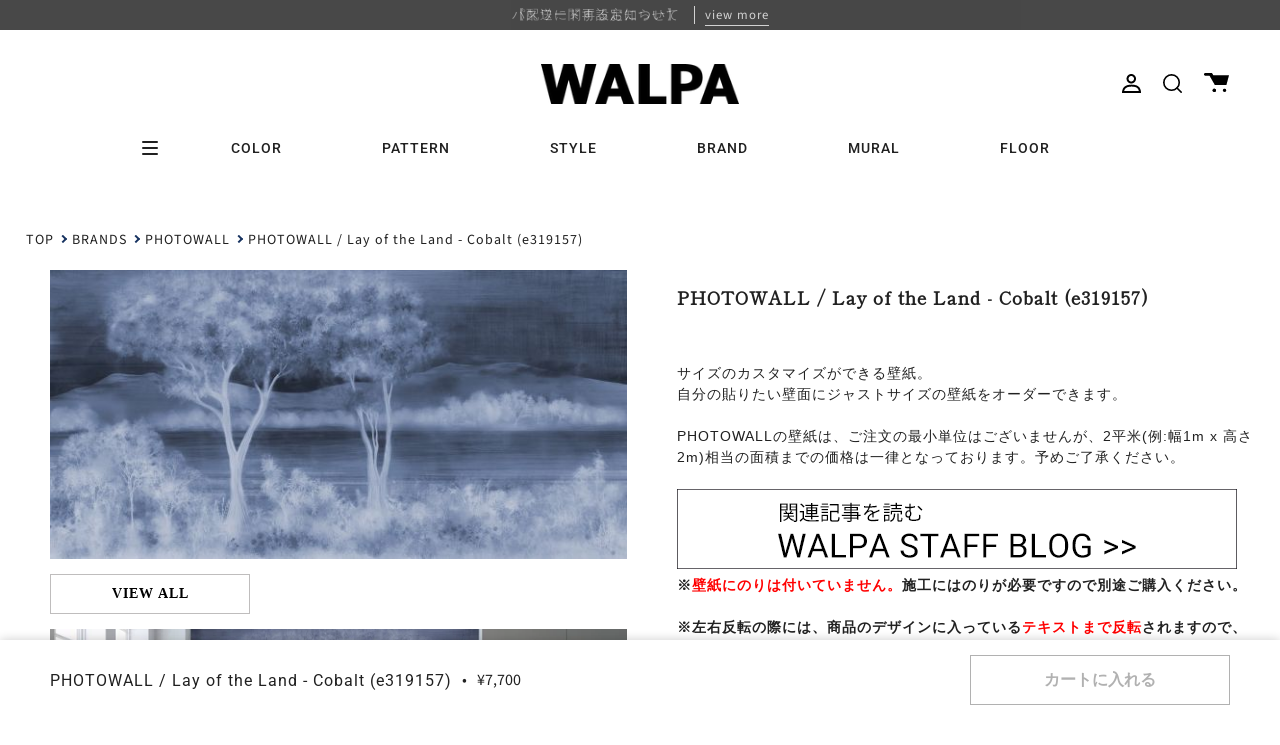

--- FILE ---
content_type: text/html; charset=utf-8
request_url: https://walpa.jp/products/wl-phw-photo097-63159
body_size: 67781
content:
<!doctype html>
<html class="no-js no-touch supports-no-cookies" lang="ja">
<head>
  <meta charset="UTF-8">
  <meta name="viewport" content="width=device-width, initial-scale=1.0">
  <meta name="theme-color" content="#8191a4">
  <link rel="canonical" href="https://walpa.jp/products/wl-phw-photo097-63159">
  
  <!-- Google Tag Manager -->
  <script>(function(w,d,s,l,i){w[l]=w[l]||[];w[l].push({'gtm.start':
  new Date().getTime(),event:'gtm.js'});var f=d.getElementsByTagName(s)[0],
  j=d.createElement(s),dl=l!='dataLayer'?'&l='+l:'';j.async=true;j.src=
  'https://www.googletagmanager.com/gtm.js?id='+i+dl;f.parentNode.insertBefore(j,f);
  })(window,document,'script','dataLayer','GTM-N4T5ZL6');</script>
  <!-- End Google Tag Manager -->


  <!-- ======================= Broadcast Theme V3.3.1 ========================= -->

  <link rel="preconnect" href="https://cdn.shopify.com" crossorigin>
  <link rel="preconnect" href="https://fonts.shopify.com" crossorigin>
  <link rel="preconnect" href="https://monorail-edge.shopifysvc.com" crossorigin><style data-shopify>/* css用のsvgアイコンをロード */
    --cart_icon:url("data:image/svg+xml,%3C?xml%20version=%221.0%22%20encoding=%22UTF-8%22?%3E%3Csvg%20id=%22_%E3%82%A4%E3%83%A4%E3%83%BC_2%22%20xmlns=%22http://www.w3.org/2000/svg%22%20width=%2224.97%22%20height=%2219.48%22%20viewBox=%220%200%2024.97%2019.48%22%3E%3Cg%20id=%22_%E3%82%A4%E3%83%A4%E3%83%BC_1-2%22%3E%3Cpath%20d=%22M1.38,0H7.88l1.53,2.39h15.57l-2.58,9.93H10.84L5.49,2.77H1.38c-.76,0-1.38-.62-1.38-1.38H0C0,.62,.62,0,1.38,0Z%22/%3E%3Ccircle%20cx=%2210.27%22%20cy=%2217.76%22%20r=%221.72%22/%3E%3Ccircle%20cx=%2210.27%22%20cy=%2217.76%22%20r=%221.72%22/%3E%3Ccircle%20cx=%2220.51%22%20cy=%2217.76%22%20r=%221.72%22/%3E%3C/g%3E%3C/svg%3E");</style>

  
    
      <link rel="preload" as="image" href="https://walpa.jp/cdn/shop/products/63159-m.jpg?v=1668824483&width=665">
    
  
    
  
    
  
    
  
    
  
    
  
    
  


  
    <link rel="shortcut icon" href="//walpa.jp/cdn/shop/files/walpa-favicon_32x32.png?v=1669803530" type="image/png" />
  

  <!-- Title and description ================================================ -->
  
  <title>
    
    PHOTOWALL / Lay of the Land - Cobalt (e319157) | 輸入壁紙専門店 WALPA
    
    
    
      &ndash; WALPA.jp
    
  </title>

  
    <meta name="description" content="北欧のスウェーデンからカスタマイズできる壁紙の登場。最新のデジタルプリント技術を使ってオリジナルの壁紙を提案しています。 キャラクターの壁紙や、クールなイラストやアートを壁紙で楽しめます。 We create unique, inspiring wall decor, working with talented photographers, illustrators and designers from around the world. We offer custom-made wallpapers and canvas prints from our wide range, enabling you to create your own personalised environment.">
  

  <meta property="og:site_name" content="WALPA.jp">
<meta property="og:url" content="https://walpa.jp/products/wl-phw-photo097-63159">
<meta property="og:title" content="PHOTOWALL / Lay of the Land - Cobalt (e319157) | 輸入壁紙専門店 WALPA">
<meta property="og:type" content="product">
<meta property="og:description" content="北欧のスウェーデンからカスタマイズできる壁紙の登場。最新のデジタルプリント技術を使ってオリジナルの壁紙を提案しています。 キャラクターの壁紙や、クールなイラストやアートを壁紙で楽しめます。 We create unique, inspiring wall decor, working with talented photographers, illustrators and designers from around the world. We offer custom-made wallpapers and canvas prints from our wide range, enabling you to create your own personalised environment."><meta property="og:image" content="http://walpa.jp/cdn/shop/products/63159-m.jpg?v=1668824483">
  <meta property="og:image:secure_url" content="https://walpa.jp/cdn/shop/products/63159-m.jpg?v=1668824483">
  <meta property="og:image:width" content="600">
  <meta property="og:image:height" content="300"><meta property="og:price:amount" content="7,700">
  <meta property="og:price:currency" content="JPY"><meta name="twitter:card" content="summary_large_image">
<meta name="twitter:title" content="PHOTOWALL / Lay of the Land - Cobalt (e319157) | 輸入壁紙専門店 WALPA">
<meta name="twitter:description" content="北欧のスウェーデンからカスタマイズできる壁紙の登場。最新のデジタルプリント技術を使ってオリジナルの壁紙を提案しています。 キャラクターの壁紙や、クールなイラストやアートを壁紙で楽しめます。 We create unique, inspiring wall decor, working with talented photographers, illustrators and designers from around the world. We offer custom-made wallpapers and canvas prints from our wide range, enabling you to create your own personalised environment.">

  <!-- Additional Fonts ============================================================== -->
  <link rel="preconnect" href="https://fonts.googleapis.com">
  <link rel="preconnect" href="https://fonts.gstatic.com" crossorigin>
  <link href="https://fonts.googleapis.com/css2?family=Shippori+Mincho&display=swap" rel="stylesheet">
  <script>
    (function(d) {
      var config = {
        kitId: 'bsm6sdl',
        scriptTimeout: 3000,
        async: true
      },
      h=d.documentElement,t=setTimeout(function(){h.className=h.className.replace(/\bwf-loading\b/g,"")+" wf-inactive";},config.scriptTimeout),tk=d.createElement("script"),f=false,s=d.getElementsByTagName("script")[0],a;h.className+=" wf-loading";tk.src='https://use.typekit.net/'+config.kitId+'.js';tk.async=true;tk.onload=tk.onreadystatechange=function(){a=this.readyState;if(f||a&&a!="complete"&&a!="loaded")return;f=true;clearTimeout(t);try{Typekit.load(config)}catch(e){}};s.parentNode.insertBefore(tk,s)
    })(document);
  </script>
  
  <!-- CSS ================================================================== -->

  <link href="//walpa.jp/cdn/shop/t/11/assets/font-settings.css?v=5944185714637448121762223512" rel="stylesheet" type="text/css" media="all" />

  
<style data-shopify>

:root {--scrollbar-width: 0px;


---color-video-bg: #f2f2f2;


---color-bg: #ffffff;
---color-bg-secondary: #f7f7f7;
---color-bg-rgb: 255, 255, 255;

---color-text-dark: #000000;
---color-text: #212121;
---color-text-light: #646464;


/* === Opacity shades of grey ===*/
---color-a5:  rgba(33, 33, 33, 0.05);
---color-a10: rgba(33, 33, 33, 0.1);
---color-a15: rgba(33, 33, 33, 0.15);
---color-a20: rgba(33, 33, 33, 0.2);
---color-a25: rgba(33, 33, 33, 0.25);
---color-a30: rgba(33, 33, 33, 0.3);
---color-a35: rgba(33, 33, 33, 0.35);
---color-a40: rgba(33, 33, 33, 0.4);
---color-a45: rgba(33, 33, 33, 0.45);
---color-a50: rgba(33, 33, 33, 0.5);
---color-a55: rgba(33, 33, 33, 0.55);
---color-a60: rgba(33, 33, 33, 0.6);
---color-a65: rgba(33, 33, 33, 0.65);
---color-a70: rgba(33, 33, 33, 0.7);
---color-a75: rgba(33, 33, 33, 0.75);
---color-a80: rgba(33, 33, 33, 0.8);
---color-a85: rgba(33, 33, 33, 0.85);
---color-a90: rgba(33, 33, 33, 0.9);
---color-a95: rgba(33, 33, 33, 0.95);

---color-border: rgb(240, 240, 240);
---color-border-light: #f6f6f6;
---color-border-hairline: #f7f7f7;
---color-border-dark: #bdbdbd;/* === Bright color ===*/
---color-primary: #212121;
---color-primary-hover: #000000;
---color-primary-fade: rgba(33, 33, 33, 0.05);
---color-primary-fade-hover: rgba(33, 33, 33, 0.1);---color-primary-opposite: #ffffff;


/* === Secondary Color ===*/
---color-secondary: #8191a4;
---color-secondary-hover: #506a89;
---color-secondary-fade: rgba(129, 145, 164, 0.05);
---color-secondary-fade-hover: rgba(129, 145, 164, 0.1);---color-secondary-opposite: #ffffff;


/* === link Color ===*/
---color-link: #212121;
---color-link-hover: #bcb2a8;
---color-link-fade: rgba(33, 33, 33, 0.05);
---color-link-fade-hover: rgba(33, 33, 33, 0.1);---color-link-opposite: #ffffff;


/* === Product grid sale tags ===*/
---color-sale-bg: #f9dee5;
---color-sale-text: #af7b88;---color-sale-text-secondary: #f9dee5;

/* === Product grid badges ===*/
---color-badge-bg: #ffffff;
---color-badge-text: #212121;

/* === Helper colors for form error states ===*/
---color-error: var(---color-primary);
---color-error-bg: var(---color-primary-fade);



  ---radius: 0px;
  ---radius-sm: 0px;


---color-announcement-bg: #ffffff;
---color-announcement-text: #ab8c52;
---color-announcement-border: #e6ddcb;

---color-header-bg: #ffffff;
---color-header-link: #212121;
---color-header-link-hover: #212121;

---color-menu-bg: #ffffff;
---color-menu-border: #ffffff;
---color-menu-link: #212121;
---color-menu-link-hover: #212121;
---color-submenu-bg: #ffffff;
---color-submenu-link: #212121;
---color-submenu-link-hover: #ab8c52;
---color-menu-transparent: #ffffff;

---color-footer-bg: #212121;
---color-footer-text: #ffffff;
---color-footer-link: #ffffff;
---color-footer-link-hover: #f7f7f7;
---color-footer-border: #212121;

/* === Custom Cursor ===*/

--icon-zoom-in: url( "//walpa.jp/cdn/shop/t/11/assets/icon-zoom-in.svg?v=126996651526054293301653549074" );
--icon-zoom-out: url( "//walpa.jp/cdn/shop/t/11/assets/icon-zoom-out.svg?v=128675709041987423641653549074" );

/* === Typography ===*/
---product-grid-aspect-ratio: 160.0%;
---product-grid-size-piece: 16.0;


---font-weight-body: 400;
---font-weight-body-bold: 500;

---font-stack-body: "Source Sans Pro", sans-serif;
---font-style-body: normal;
---font-adjust-body: 1.0;

---font-weight-heading: 400;
---font-weight-heading-bold: 500;

---font-stack-heading: Roboto, sans-serif;
---font-style-heading: normal;
---font-adjust-heading: 1.0;

---font-stack-nav: Roboto, sans-serif;
---font-style-nav: normal;
---font-adjust-nav: 1.0;

---font-weight-nav: 400;
---font-weight-nav-bold: 500;

---font-size-base: 1.0rem;
---font-size-base-percent: 1.0;

---ico-select: url("//walpa.jp/cdn/shop/t/11/assets/ico-select.svg?v=115630813262522069291653549073");

/* === Parallax ===*/
---parallax-strength-min: 150.0%;
---parallax-strength-max: 160.0%;
}

</style>


  <link href="//walpa.jp/cdn/shop/t/11/assets/theme.css?v=175335728513876783631757987699" rel="stylesheet" type="text/css" media="all" />
  <link href="//walpa.jp/cdn/shop/t/11/assets/custom.css?v=111427325157849023081757289170" rel="stylesheet" type="text/css" media="all" />
  <link href="//walpa.jp/cdn/shop/t/11/assets/coupons-modal.css?v=53884742021533815021729039577" rel="stylesheet" type="text/css" media="all" />

  <script>
    if (window.navigator.userAgent.indexOf('MSIE ') > 0 || window.navigator.userAgent.indexOf('Trident/') > 0) {
      document.documentElement.className = document.documentElement.className + ' ie';

      var scripts = document.getElementsByTagName('script')[0];
      var polyfill = document.createElement("script");
      polyfill.defer = true;
      polyfill.src = "//walpa.jp/cdn/shop/t/11/assets/ie11.js?v=144489047535103983231653549074";

      scripts.parentNode.insertBefore(polyfill, scripts);
    } else {
      document.documentElement.className = document.documentElement.className.replace('no-js', 'js');
    }

    window.lazySizesConfig = window.lazySizesConfig || {};
    window.lazySizesConfig.preloadAfterLoad = true;

    let root = '/';
    if (root[root.length - 1] !== '/') {
      root = root + '/';
    }

    window.theme = {
      routes: {
        root: root,
        cart: '/cart',
        cart_add_url: '/cart/add',
        product_recommendations_url: '/recommendations/products',
        search_url: '/search',
        addresses_url: '/account/addresses'
      },
      assets: {
        photoswipe: '//walpa.jp/cdn/shop/t/11/assets/photoswipe.js?v=133295508854478997891661833840',
        smoothscroll: '//walpa.jp/cdn/shop/t/11/assets/smoothscroll.js?v=37906625415260927261653549073',
        swatches: '//walpa.jp/cdn/shop/t/11/assets/swatches.json?v=184343565545568312921681650505',
        base: "//walpa.jp/cdn/shop/t/11/assets/",
        no_image: "//walpa.jp/cdn/shopifycloud/storefront/assets/no-image-2048-a2addb12_1024x.gif",
      },
      strings: {
        addToCart: "カートに入れる",
        soldOut: "Sold Out",
        from: "From",
        preOrder: "Pre-order",
        sale: "Sale",
        subscription: "Subscription",
        unavailable: "Unavailable",
        unitPrice: "Unit price",
        unitPriceSeparator: "per",
        resultsFor: "Results for",
        noResultsFor: "No results for",
        shippingCalcSubmitButton: "Calculate shipping",
        shippingCalcSubmitButtonDisabled: "Calculating...",
        selectValue: "Select value",
        oneColor: "color",
        otherColor: "colors",
        upsellAddToCart: "Add",
        free: "Free"
      },
      settings: {
        customerLoggedIn: null ? true : false,
        cartDrawerEnabled: false,
        enableQuickAdd: false,
        enableAnimations: true,
        transparentHeader: false,
      },
      moneyFormat: true ? "¥{{amount_no_decimals}}(税込)" : "¥{{amount_no_decimals}}",
      moneyWithCurrencyFormat: "¥{{amount_no_decimals}}(税込)",
      info: {
        name: 'broadcast'
      },
      version: '3.3.1'
    };
  </script>

  

  <!-- Theme Javascript ============================================================== -->
  <script src="//walpa.jp/cdn/shop/t/11/assets/lazysizes.js?v=111431644619468174291653549075" async="async"></script>
  <script src="//walpa.jp/cdn/shop/t/11/assets/vendor.js?v=54846291969275285991653549074" defer="defer"></script>
  <script src="//walpa.jp/cdn/shop/t/11/assets/theme.js?v=67363903607892501521762223510" defer="defer"></script>

  <!-- Additional Javascript ============================================================== -->
  <script src="https://ajax.googleapis.com/ajax/libs/jquery/3.5.1/jquery.min.js"></script>
  <link rel="stylesheet" href="https://ajax.googleapis.com/ajax/libs/jqueryui/1.12.1/themes/redmond/jquery-ui.css">
  <script src="https://ajax.googleapis.com/ajax/libs/jqueryui/1.12.1/jquery-ui.min.js" type="text/javascript"></script>
  <script src="https://cdn.jsdelivr.net/npm/micromodal/dist/micromodal.min.js"></script>
  <script src="//walpa.jp/cdn/shop/t/11/assets/recently-viewed.js?v=4585843149648720751698120044" defer="defer"></script>

  <!-- Shopify app scripts =========================================================== -->

  <script>window.performance && window.performance.mark && window.performance.mark('shopify.content_for_header.start');</script><meta name="google-site-verification" content="lmJLnrAFmzpmQra4EMndqiKIY9s8uW6PogAUElX0sA4">
<meta id="shopify-digital-wallet" name="shopify-digital-wallet" content="/55057842434/digital_wallets/dialog">
<meta name="shopify-checkout-api-token" content="1a00996d04a80b3cdf000958d468cef8">
<meta id="in-context-paypal-metadata" data-shop-id="55057842434" data-venmo-supported="false" data-environment="production" data-locale="ja_JP" data-paypal-v4="true" data-currency="JPY">
<link rel="alternate" type="application/json+oembed" href="https://walpa.jp/products/wl-phw-photo097-63159.oembed">
<script async="async" src="/checkouts/internal/preloads.js?locale=ja-JP"></script>
<link rel="preconnect" href="https://shop.app" crossorigin="anonymous">
<script async="async" src="https://shop.app/checkouts/internal/preloads.js?locale=ja-JP&shop_id=55057842434" crossorigin="anonymous"></script>
<script id="apple-pay-shop-capabilities" type="application/json">{"shopId":55057842434,"countryCode":"JP","currencyCode":"JPY","merchantCapabilities":["supports3DS"],"merchantId":"gid:\/\/shopify\/Shop\/55057842434","merchantName":"WALPA.jp","requiredBillingContactFields":["postalAddress","email","phone"],"requiredShippingContactFields":["postalAddress","email","phone"],"shippingType":"shipping","supportedNetworks":["visa","masterCard","amex","jcb","discover"],"total":{"type":"pending","label":"WALPA.jp","amount":"1.00"},"shopifyPaymentsEnabled":true,"supportsSubscriptions":true}</script>
<script id="shopify-features" type="application/json">{"accessToken":"1a00996d04a80b3cdf000958d468cef8","betas":["rich-media-storefront-analytics"],"domain":"walpa.jp","predictiveSearch":false,"shopId":55057842434,"locale":"ja"}</script>
<script>var Shopify = Shopify || {};
Shopify.shop = "dev-walpa.myshopify.com";
Shopify.locale = "ja";
Shopify.currency = {"active":"JPY","rate":"1.0"};
Shopify.country = "JP";
Shopify.theme = {"name":"walpa__broadcast\/develop","id":133003870466,"schema_name":"Broadcast","schema_version":"3.3.1","theme_store_id":null,"role":"main"};
Shopify.theme.handle = "null";
Shopify.theme.style = {"id":null,"handle":null};
Shopify.cdnHost = "walpa.jp/cdn";
Shopify.routes = Shopify.routes || {};
Shopify.routes.root = "/";</script>
<script type="module">!function(o){(o.Shopify=o.Shopify||{}).modules=!0}(window);</script>
<script>!function(o){function n(){var o=[];function n(){o.push(Array.prototype.slice.apply(arguments))}return n.q=o,n}var t=o.Shopify=o.Shopify||{};t.loadFeatures=n(),t.autoloadFeatures=n()}(window);</script>
<script>
  window.ShopifyPay = window.ShopifyPay || {};
  window.ShopifyPay.apiHost = "shop.app\/pay";
  window.ShopifyPay.redirectState = null;
</script>
<script id="shop-js-analytics" type="application/json">{"pageType":"product"}</script>
<script defer="defer" async type="module" src="//walpa.jp/cdn/shopifycloud/shop-js/modules/v2/client.init-shop-cart-sync_CSE-8ASR.ja.esm.js"></script>
<script defer="defer" async type="module" src="//walpa.jp/cdn/shopifycloud/shop-js/modules/v2/chunk.common_DDD8GOhs.esm.js"></script>
<script defer="defer" async type="module" src="//walpa.jp/cdn/shopifycloud/shop-js/modules/v2/chunk.modal_B6JNj9sU.esm.js"></script>
<script type="module">
  await import("//walpa.jp/cdn/shopifycloud/shop-js/modules/v2/client.init-shop-cart-sync_CSE-8ASR.ja.esm.js");
await import("//walpa.jp/cdn/shopifycloud/shop-js/modules/v2/chunk.common_DDD8GOhs.esm.js");
await import("//walpa.jp/cdn/shopifycloud/shop-js/modules/v2/chunk.modal_B6JNj9sU.esm.js");

  window.Shopify.SignInWithShop?.initShopCartSync?.({"fedCMEnabled":true,"windoidEnabled":true});

</script>
<script>
  window.Shopify = window.Shopify || {};
  if (!window.Shopify.featureAssets) window.Shopify.featureAssets = {};
  window.Shopify.featureAssets['shop-js'] = {"shop-cart-sync":["modules/v2/client.shop-cart-sync_BCoLmxl3.ja.esm.js","modules/v2/chunk.common_DDD8GOhs.esm.js","modules/v2/chunk.modal_B6JNj9sU.esm.js"],"init-fed-cm":["modules/v2/client.init-fed-cm_BUzkuSqB.ja.esm.js","modules/v2/chunk.common_DDD8GOhs.esm.js","modules/v2/chunk.modal_B6JNj9sU.esm.js"],"init-shop-email-lookup-coordinator":["modules/v2/client.init-shop-email-lookup-coordinator_BW32axq4.ja.esm.js","modules/v2/chunk.common_DDD8GOhs.esm.js","modules/v2/chunk.modal_B6JNj9sU.esm.js"],"init-windoid":["modules/v2/client.init-windoid_BvNGLRkF.ja.esm.js","modules/v2/chunk.common_DDD8GOhs.esm.js","modules/v2/chunk.modal_B6JNj9sU.esm.js"],"shop-button":["modules/v2/client.shop-button_CH0XKSrs.ja.esm.js","modules/v2/chunk.common_DDD8GOhs.esm.js","modules/v2/chunk.modal_B6JNj9sU.esm.js"],"shop-cash-offers":["modules/v2/client.shop-cash-offers_DjoQtMHe.ja.esm.js","modules/v2/chunk.common_DDD8GOhs.esm.js","modules/v2/chunk.modal_B6JNj9sU.esm.js"],"shop-toast-manager":["modules/v2/client.shop-toast-manager_B8NLGr5M.ja.esm.js","modules/v2/chunk.common_DDD8GOhs.esm.js","modules/v2/chunk.modal_B6JNj9sU.esm.js"],"init-shop-cart-sync":["modules/v2/client.init-shop-cart-sync_CSE-8ASR.ja.esm.js","modules/v2/chunk.common_DDD8GOhs.esm.js","modules/v2/chunk.modal_B6JNj9sU.esm.js"],"init-customer-accounts-sign-up":["modules/v2/client.init-customer-accounts-sign-up_C-LwrDE-.ja.esm.js","modules/v2/client.shop-login-button_D0X6bVTm.ja.esm.js","modules/v2/chunk.common_DDD8GOhs.esm.js","modules/v2/chunk.modal_B6JNj9sU.esm.js"],"pay-button":["modules/v2/client.pay-button_imCDqct4.ja.esm.js","modules/v2/chunk.common_DDD8GOhs.esm.js","modules/v2/chunk.modal_B6JNj9sU.esm.js"],"init-customer-accounts":["modules/v2/client.init-customer-accounts_CxIJyI-K.ja.esm.js","modules/v2/client.shop-login-button_D0X6bVTm.ja.esm.js","modules/v2/chunk.common_DDD8GOhs.esm.js","modules/v2/chunk.modal_B6JNj9sU.esm.js"],"avatar":["modules/v2/client.avatar_BTnouDA3.ja.esm.js"],"init-shop-for-new-customer-accounts":["modules/v2/client.init-shop-for-new-customer-accounts_DRBL7B82.ja.esm.js","modules/v2/client.shop-login-button_D0X6bVTm.ja.esm.js","modules/v2/chunk.common_DDD8GOhs.esm.js","modules/v2/chunk.modal_B6JNj9sU.esm.js"],"shop-follow-button":["modules/v2/client.shop-follow-button_D610YzXR.ja.esm.js","modules/v2/chunk.common_DDD8GOhs.esm.js","modules/v2/chunk.modal_B6JNj9sU.esm.js"],"checkout-modal":["modules/v2/client.checkout-modal_NhzDspE5.ja.esm.js","modules/v2/chunk.common_DDD8GOhs.esm.js","modules/v2/chunk.modal_B6JNj9sU.esm.js"],"shop-login-button":["modules/v2/client.shop-login-button_D0X6bVTm.ja.esm.js","modules/v2/chunk.common_DDD8GOhs.esm.js","modules/v2/chunk.modal_B6JNj9sU.esm.js"],"lead-capture":["modules/v2/client.lead-capture_pLpCOlEn.ja.esm.js","modules/v2/chunk.common_DDD8GOhs.esm.js","modules/v2/chunk.modal_B6JNj9sU.esm.js"],"shop-login":["modules/v2/client.shop-login_DiHM-Diw.ja.esm.js","modules/v2/chunk.common_DDD8GOhs.esm.js","modules/v2/chunk.modal_B6JNj9sU.esm.js"],"payment-terms":["modules/v2/client.payment-terms_BdLTgEH_.ja.esm.js","modules/v2/chunk.common_DDD8GOhs.esm.js","modules/v2/chunk.modal_B6JNj9sU.esm.js"]};
</script>
<script>(function() {
  var isLoaded = false;
  function asyncLoad() {
    if (isLoaded) return;
    isLoaded = true;
    var urls = ["https:\/\/cdn.nfcube.com\/instafeed-f8fc89881a1fd0303bb6168b58655a79.js?shop=dev-walpa.myshopify.com","\/\/backinstock.useamp.com\/widget\/63912_1767158786.js?category=bis\u0026v=6\u0026shop=dev-walpa.myshopify.com"];
    for (var i = 0; i < urls.length; i++) {
      var s = document.createElement('script');
      s.type = 'text/javascript';
      s.async = true;
      s.src = urls[i];
      var x = document.getElementsByTagName('script')[0];
      x.parentNode.insertBefore(s, x);
    }
  };
  if(window.attachEvent) {
    window.attachEvent('onload', asyncLoad);
  } else {
    window.addEventListener('load', asyncLoad, false);
  }
})();</script>
<script id="__st">var __st={"a":55057842434,"offset":32400,"reqid":"6d0dc903-50fa-4f16-aaed-2bd715d9b676-1770083362","pageurl":"walpa.jp\/products\/wl-phw-photo097-63159","u":"61360de4c63c","p":"product","rtyp":"product","rid":7880322646274};</script>
<script>window.ShopifyPaypalV4VisibilityTracking = true;</script>
<script id="captcha-bootstrap">!function(){'use strict';const t='contact',e='account',n='new_comment',o=[[t,t],['blogs',n],['comments',n],[t,'customer']],c=[[e,'customer_login'],[e,'guest_login'],[e,'recover_customer_password'],[e,'create_customer']],r=t=>t.map((([t,e])=>`form[action*='/${t}']:not([data-nocaptcha='true']) input[name='form_type'][value='${e}']`)).join(','),a=t=>()=>t?[...document.querySelectorAll(t)].map((t=>t.form)):[];function s(){const t=[...o],e=r(t);return a(e)}const i='password',u='form_key',d=['recaptcha-v3-token','g-recaptcha-response','h-captcha-response',i],f=()=>{try{return window.sessionStorage}catch{return}},m='__shopify_v',_=t=>t.elements[u];function p(t,e,n=!1){try{const o=window.sessionStorage,c=JSON.parse(o.getItem(e)),{data:r}=function(t){const{data:e,action:n}=t;return t[m]||n?{data:e,action:n}:{data:t,action:n}}(c);for(const[e,n]of Object.entries(r))t.elements[e]&&(t.elements[e].value=n);n&&o.removeItem(e)}catch(o){console.error('form repopulation failed',{error:o})}}const l='form_type',E='cptcha';function T(t){t.dataset[E]=!0}const w=window,h=w.document,L='Shopify',v='ce_forms',y='captcha';let A=!1;((t,e)=>{const n=(g='f06e6c50-85a8-45c8-87d0-21a2b65856fe',I='https://cdn.shopify.com/shopifycloud/storefront-forms-hcaptcha/ce_storefront_forms_captcha_hcaptcha.v1.5.2.iife.js',D={infoText:'hCaptchaによる保護',privacyText:'プライバシー',termsText:'利用規約'},(t,e,n)=>{const o=w[L][v],c=o.bindForm;if(c)return c(t,g,e,D).then(n);var r;o.q.push([[t,g,e,D],n]),r=I,A||(h.body.append(Object.assign(h.createElement('script'),{id:'captcha-provider',async:!0,src:r})),A=!0)});var g,I,D;w[L]=w[L]||{},w[L][v]=w[L][v]||{},w[L][v].q=[],w[L][y]=w[L][y]||{},w[L][y].protect=function(t,e){n(t,void 0,e),T(t)},Object.freeze(w[L][y]),function(t,e,n,w,h,L){const[v,y,A,g]=function(t,e,n){const i=e?o:[],u=t?c:[],d=[...i,...u],f=r(d),m=r(i),_=r(d.filter((([t,e])=>n.includes(e))));return[a(f),a(m),a(_),s()]}(w,h,L),I=t=>{const e=t.target;return e instanceof HTMLFormElement?e:e&&e.form},D=t=>v().includes(t);t.addEventListener('submit',(t=>{const e=I(t);if(!e)return;const n=D(e)&&!e.dataset.hcaptchaBound&&!e.dataset.recaptchaBound,o=_(e),c=g().includes(e)&&(!o||!o.value);(n||c)&&t.preventDefault(),c&&!n&&(function(t){try{if(!f())return;!function(t){const e=f();if(!e)return;const n=_(t);if(!n)return;const o=n.value;o&&e.removeItem(o)}(t);const e=Array.from(Array(32),(()=>Math.random().toString(36)[2])).join('');!function(t,e){_(t)||t.append(Object.assign(document.createElement('input'),{type:'hidden',name:u})),t.elements[u].value=e}(t,e),function(t,e){const n=f();if(!n)return;const o=[...t.querySelectorAll(`input[type='${i}']`)].map((({name:t})=>t)),c=[...d,...o],r={};for(const[a,s]of new FormData(t).entries())c.includes(a)||(r[a]=s);n.setItem(e,JSON.stringify({[m]:1,action:t.action,data:r}))}(t,e)}catch(e){console.error('failed to persist form',e)}}(e),e.submit())}));const S=(t,e)=>{t&&!t.dataset[E]&&(n(t,e.some((e=>e===t))),T(t))};for(const o of['focusin','change'])t.addEventListener(o,(t=>{const e=I(t);D(e)&&S(e,y())}));const B=e.get('form_key'),M=e.get(l),P=B&&M;t.addEventListener('DOMContentLoaded',(()=>{const t=y();if(P)for(const e of t)e.elements[l].value===M&&p(e,B);[...new Set([...A(),...v().filter((t=>'true'===t.dataset.shopifyCaptcha))])].forEach((e=>S(e,t)))}))}(h,new URLSearchParams(w.location.search),n,t,e,['guest_login'])})(!1,!0)}();</script>
<script integrity="sha256-4kQ18oKyAcykRKYeNunJcIwy7WH5gtpwJnB7kiuLZ1E=" data-source-attribution="shopify.loadfeatures" defer="defer" src="//walpa.jp/cdn/shopifycloud/storefront/assets/storefront/load_feature-a0a9edcb.js" crossorigin="anonymous"></script>
<script crossorigin="anonymous" defer="defer" src="//walpa.jp/cdn/shopifycloud/storefront/assets/shopify_pay/storefront-65b4c6d7.js?v=20250812"></script>
<script data-source-attribution="shopify.dynamic_checkout.dynamic.init">var Shopify=Shopify||{};Shopify.PaymentButton=Shopify.PaymentButton||{isStorefrontPortableWallets:!0,init:function(){window.Shopify.PaymentButton.init=function(){};var t=document.createElement("script");t.src="https://walpa.jp/cdn/shopifycloud/portable-wallets/latest/portable-wallets.ja.js",t.type="module",document.head.appendChild(t)}};
</script>
<script data-source-attribution="shopify.dynamic_checkout.buyer_consent">
  function portableWalletsHideBuyerConsent(e){var t=document.getElementById("shopify-buyer-consent"),n=document.getElementById("shopify-subscription-policy-button");t&&n&&(t.classList.add("hidden"),t.setAttribute("aria-hidden","true"),n.removeEventListener("click",e))}function portableWalletsShowBuyerConsent(e){var t=document.getElementById("shopify-buyer-consent"),n=document.getElementById("shopify-subscription-policy-button");t&&n&&(t.classList.remove("hidden"),t.removeAttribute("aria-hidden"),n.addEventListener("click",e))}window.Shopify?.PaymentButton&&(window.Shopify.PaymentButton.hideBuyerConsent=portableWalletsHideBuyerConsent,window.Shopify.PaymentButton.showBuyerConsent=portableWalletsShowBuyerConsent);
</script>
<script data-source-attribution="shopify.dynamic_checkout.cart.bootstrap">document.addEventListener("DOMContentLoaded",(function(){function t(){return document.querySelector("shopify-accelerated-checkout-cart, shopify-accelerated-checkout")}if(t())Shopify.PaymentButton.init();else{new MutationObserver((function(e,n){t()&&(Shopify.PaymentButton.init(),n.disconnect())})).observe(document.body,{childList:!0,subtree:!0})}}));
</script>
<link id="shopify-accelerated-checkout-styles" rel="stylesheet" media="screen" href="https://walpa.jp/cdn/shopifycloud/portable-wallets/latest/accelerated-checkout-backwards-compat.css" crossorigin="anonymous">
<style id="shopify-accelerated-checkout-cart">
        #shopify-buyer-consent {
  margin-top: 1em;
  display: inline-block;
  width: 100%;
}

#shopify-buyer-consent.hidden {
  display: none;
}

#shopify-subscription-policy-button {
  background: none;
  border: none;
  padding: 0;
  text-decoration: underline;
  font-size: inherit;
  cursor: pointer;
}

#shopify-subscription-policy-button::before {
  box-shadow: none;
}

      </style>

<script>window.performance && window.performance.mark && window.performance.mark('shopify.content_for_header.end');</script>
  
<!-- Start of Judge.me Core -->
<link rel="dns-prefetch" href="https://cdn.judge.me/">
<script data-cfasync='false' class='jdgm-settings-script'>window.jdgmSettings={"pagination":5,"disable_web_reviews":false,"badge_no_review_text":"レビューなし","badge_n_reviews_text":"{{ n }}件のレビュー","hide_badge_preview_if_no_reviews":true,"badge_hide_text":false,"enforce_center_preview_badge":false,"widget_title":"REVIEW","widget_open_form_text":"レビューを書く","widget_close_form_text":"レビューをキャンセル","widget_refresh_page_text":"ページを更新","widget_summary_text":"{{ number_of_reviews }} 件のレビューに基づいています","widget_no_review_text":"最初のレビューを書きましょう","widget_name_field_text":"表示名","widget_verified_name_field_text":"名前","widget_name_placeholder_text":"名前を入力してください（非公開）","widget_required_field_error_text":"このフィールドは必須です。","widget_email_field_text":"メールアドレス","widget_verified_email_field_text":"認証されたメール（非公開、編集不可）","widget_email_placeholder_text":"あなたのメールアドレス（非公開）","widget_email_field_error_text":"有効なメールアドレスを入力してください。","widget_rating_field_text":"評価","widget_review_title_field_text":"タイトル","widget_review_title_placeholder_text":"レビューにタイトルをつける","widget_review_body_field_text":"レビュー内容","widget_review_body_placeholder_text":"ここに書き始めてください...","widget_pictures_field_text":"写真/動画（任意）","widget_submit_review_text":"レビューを送信","widget_submit_verified_review_text":"認証済みレビューを送信","widget_submit_success_msg_with_auto_publish":"ありがとうございます！数分後にページを更新して、あなたのレビューを確認してください。\u003ca href='https://judge.me/login' target='_blank' rel='nofollow noopener'\u003eJudge.me\u003c/a\u003eにログインすることで、レビューの削除や編集ができます。","widget_submit_success_msg_no_auto_publish":"ありがとうございます！あなたのレビューはショップ管理者の承認を得た後に公開されます。\u003ca href='https://judge.me/login' target='_blank' rel='nofollow noopener'\u003eJudge.me\u003c/a\u003eにログインすることで、レビューの削除や編集ができます。","widget_show_default_reviews_out_of_total_text":"{{ n_reviews }}件のレビューのうち{{ n_reviews_shown }}件を表示しています。","widget_show_all_link_text":"すべて表示","widget_show_less_link_text":"表示を減らす","widget_author_said_text":"{{ reviewer_name }}の言葉：","widget_days_text":"{{ n }}日前","widget_weeks_text":"{{ n }}週間前","widget_months_text":"{{ n }}ヶ月前","widget_years_text":"{{ n }}年前","widget_yesterday_text":"昨日","widget_today_text":"今日","widget_replied_text":"\u003e\u003e {{ shop_name }}の返信：","widget_read_more_text":"read more","widget_reviewer_name_as_initial":"anonymous","widget_rating_filter_color":"","widget_rating_filter_see_all_text":"すべてのレビューを見る","widget_sorting_most_recent_text":"最新順","widget_sorting_highest_rating_text":"最高評価順","widget_sorting_lowest_rating_text":"最低評価順","widget_sorting_with_pictures_text":"写真付きのみ","widget_sorting_most_helpful_text":"最も役立つ順","widget_open_question_form_text":"質問する","widget_reviews_subtab_text":"レビュー","widget_questions_subtab_text":"質問","widget_question_label_text":"質問","widget_answer_label_text":"回答","widget_question_placeholder_text":"ここに質問を書いてください","widget_submit_question_text":"質問を送信","widget_question_submit_success_text":"ご質問ありがとうございます。","verified_badge_text":"認証済み","verified_badge_bg_color":"","verified_badge_text_color":"","verified_badge_placement":"left-of-reviewer-name","widget_review_max_height":2,"widget_hide_border":false,"widget_social_share":true,"widget_thumb":true,"widget_review_location_show":false,"widget_location_format":"country_iso_code","all_reviews_include_out_of_store_products":true,"all_reviews_out_of_store_text":"（ストア外）","all_reviews_pagination":100,"all_reviews_product_name_prefix_text":"について","enable_review_pictures":true,"enable_question_anwser":true,"widget_theme":"","review_date_format":"timestamp","default_sort_method":"most-recent","widget_product_reviews_subtab_text":"製品レビュー","widget_shop_reviews_subtab_text":"ストアレビュー","widget_other_products_reviews_text":"他の製品のレビュー","widget_store_reviews_subtab_text":"ショップレビュー","widget_no_store_reviews_text":"この店舗はまだレビューを受け取っていません","widget_web_restriction_product_reviews_text":"この製品に対するレビューはまだありません","widget_no_items_text":"アイテムが見つかりません","widget_show_more_text":"もっと見る","widget_write_a_store_review_text":"ストアレビューを書く","widget_other_languages_heading":"他の言語のレビュー","widget_translate_review_text":"レビューを{{ language }}に翻訳","widget_translating_review_text":"翻訳中...","widget_show_original_translation_text":"原文を表示 ({{ language }})","widget_translate_review_failed_text":"レビューを翻訳できませんでした。","widget_translate_review_retry_text":"再試行","widget_translate_review_try_again_later_text":"後でもう一度お試しください","show_product_url_for_grouped_product":false,"widget_sorting_pictures_first_text":"写真を最初に","show_pictures_on_all_rev_page_mobile":true,"show_pictures_on_all_rev_page_desktop":true,"floating_tab_hide_mobile_install_preference":false,"floating_tab_button_name":"★ レビュー","floating_tab_title":"お客様の声","floating_tab_button_color":"","floating_tab_button_background_color":"","floating_tab_url":"","floating_tab_url_enabled":true,"floating_tab_tab_style":"text","all_reviews_text_badge_text":"お客様は当店を{{ shop.metafields.judgeme.all_reviews_count }}件のレビューに基づいて{{ shop.metafields.judgeme.all_reviews_rating | round: 1 }}/5と評価しています。","all_reviews_text_badge_text_branded_style":"{{ shop.metafields.judgeme.all_reviews_count }}件のレビューに基づいて5つ星中{{ shop.metafields.judgeme.all_reviews_rating | round: 1 }}つ星","is_all_reviews_text_badge_a_link":false,"show_stars_for_all_reviews_text_badge":false,"all_reviews_text_badge_url":"","all_reviews_text_style":"text","all_reviews_text_color_style":"judgeme_brand_color","all_reviews_text_color":"#108474","all_reviews_text_show_jm_brand":true,"featured_carousel_show_header":true,"featured_carousel_title":"WALPANIAN REVIEWS","testimonials_carousel_title":"お客様の声","videos_carousel_title":"お客様の声","cards_carousel_title":"お客様の声","featured_carousel_count_text":"{{ n }}件のレビュー","featured_carousel_add_link_to_all_reviews_page":true,"featured_carousel_url":"/pages/all-reviews","featured_carousel_show_images":true,"featured_carousel_autoslide_interval":5,"featured_carousel_arrows_on_the_sides":true,"featured_carousel_height":250,"featured_carousel_width":100,"featured_carousel_image_size":200,"featured_carousel_image_height":250,"featured_carousel_arrow_color":"#eeeeee","verified_count_badge_style":"vintage","verified_count_badge_orientation":"horizontal","verified_count_badge_color_style":"judgeme_brand_color","verified_count_badge_color":"#108474","is_verified_count_badge_a_link":false,"verified_count_badge_url":"","verified_count_badge_show_jm_brand":true,"widget_rating_preset_default":5,"widget_first_sub_tab":"product-reviews","widget_show_histogram":true,"widget_histogram_use_custom_color":false,"widget_pagination_use_custom_color":false,"widget_star_use_custom_color":false,"widget_verified_badge_use_custom_color":false,"widget_write_review_use_custom_color":false,"picture_reminder_submit_button":"Upload Pictures","enable_review_videos":true,"mute_video_by_default":false,"widget_sorting_videos_first_text":"動画を最初に","widget_review_pending_text":"保留中","featured_carousel_items_for_large_screen":3,"social_share_options_order":"Facebook,Twitter","remove_microdata_snippet":true,"disable_json_ld":false,"enable_json_ld_products":false,"preview_badge_show_question_text":false,"preview_badge_no_question_text":"質問なし","preview_badge_n_question_text":"{{ number_of_questions }}件の質問","qa_badge_show_icon":false,"qa_badge_position":"same-row","remove_judgeme_branding":true,"widget_add_search_bar":false,"widget_search_bar_placeholder":"レビューを検索する","widget_sorting_verified_only_text":"認証済みのみ","featured_carousel_theme":"gallery","featured_carousel_show_rating":true,"featured_carousel_show_title":true,"featured_carousel_show_body":true,"featured_carousel_show_date":false,"featured_carousel_show_reviewer":false,"featured_carousel_show_product":true,"featured_carousel_header_background_color":"#108474","featured_carousel_header_text_color":"#ffffff","featured_carousel_name_product_separator":"reviewed","featured_carousel_full_star_background":"#108474","featured_carousel_empty_star_background":"#dadada","featured_carousel_vertical_theme_background":"#f9fafb","featured_carousel_verified_badge_enable":false,"featured_carousel_verified_badge_color":"#108474","featured_carousel_border_style":"square","featured_carousel_review_line_length_limit":3,"featured_carousel_more_reviews_button_text":"view more","featured_carousel_view_product_button_text":"製品を見る","all_reviews_page_load_reviews_on":"scroll","all_reviews_page_load_more_text":"さらにレビューを読み込む","disable_fb_tab_reviews":false,"enable_ajax_cdn_cache":false,"widget_public_name_text":"のように公開表示","default_reviewer_name":"John Smith","default_reviewer_name_has_non_latin":true,"widget_reviewer_anonymous":"匿名","medals_widget_title":"Judge.me レビューメダル","medals_widget_background_color":"#f9fafb","medals_widget_position":"footer_all_pages","medals_widget_border_color":"#f9fafb","medals_widget_verified_text_position":"left","medals_widget_use_monochromatic_version":false,"medals_widget_elements_color":"#108474","show_reviewer_avatar":false,"widget_invalid_yt_video_url_error_text":"YouTubeビデオURLではありません","widget_max_length_field_error_text":"{0}文字以内で入力してください。","widget_show_country_flag":false,"widget_show_collected_via_shop_app":true,"widget_verified_by_shop_badge_style":"light","widget_verified_by_shop_text":"ショップによって認証","widget_show_photo_gallery":true,"widget_load_with_code_splitting":true,"widget_ugc_install_preference":false,"widget_ugc_title":"私たちが作り、あなたが共有","widget_ugc_subtitle":"タグ付けすると、あなたの写真が私たちのページで特集されます","widget_ugc_arrows_color":"#ffffff","widget_ugc_primary_button_text":"今すぐ購入","widget_ugc_primary_button_background_color":"#108474","widget_ugc_primary_button_text_color":"#ffffff","widget_ugc_primary_button_border_width":"0","widget_ugc_primary_button_border_style":"none","widget_ugc_primary_button_border_color":"#108474","widget_ugc_primary_button_border_radius":"25","widget_ugc_secondary_button_text":"さらに読み込む","widget_ugc_secondary_button_background_color":"#ffffff","widget_ugc_secondary_button_text_color":"#108474","widget_ugc_secondary_button_border_width":"2","widget_ugc_secondary_button_border_style":"solid","widget_ugc_secondary_button_border_color":"#108474","widget_ugc_secondary_button_border_radius":"25","widget_ugc_reviews_button_text":"レビューを見る","widget_ugc_reviews_button_background_color":"#ffffff","widget_ugc_reviews_button_text_color":"#108474","widget_ugc_reviews_button_border_width":"2","widget_ugc_reviews_button_border_style":"solid","widget_ugc_reviews_button_border_color":"#108474","widget_ugc_reviews_button_border_radius":"25","widget_ugc_reviews_button_link_to":"judgeme-reviews-page","widget_ugc_show_post_date":true,"widget_ugc_max_width":"800","widget_rating_metafield_value_type":true,"widget_primary_color":"#000000","widget_enable_secondary_color":false,"widget_secondary_color":"#edf5f5","widget_summary_average_rating_text":"5つ星中{{ average_rating }}つ星","widget_media_grid_title":"投稿された画像一覧","widget_media_grid_see_more_text":"view more","widget_round_style":false,"widget_show_product_medals":true,"widget_verified_by_judgeme_text":"Judge.meによって認証","widget_show_store_medals":false,"widget_verified_by_judgeme_text_in_store_medals":"Judge.meによって認証","widget_media_field_exceed_quantity_message":"申し訳ありませんが、1つのレビューにつき{{ max_media }}つまでしか受け付けられません。","widget_media_field_exceed_limit_message":"{{ file_name }}が大きすぎます。{{ size_limit }}MB未満の{{ media_type }}を選択してください。","widget_review_submitted_text":"レビューが送信されました！","widget_question_submitted_text":"質問が送信されました！","widget_close_form_text_question":"キャンセル","widget_write_your_answer_here_text":"ニックネーム","widget_enabled_branded_link":true,"widget_show_collected_by_judgeme":true,"widget_reviewer_name_color":"","widget_write_review_text_color":"","widget_write_review_bg_color":"","widget_collected_by_judgeme_text":"Judge.meによって収集","widget_pagination_type":"load_more","widget_load_more_text":"view more","widget_load_more_color":"#108474","widget_full_review_text":"完全なレビュー","widget_read_more_reviews_text":"さらにレビューを読む","widget_read_questions_text":"質問を読む","widget_questions_and_answers_text":"質問と回答","widget_verified_by_text":"認証元","widget_verified_text":"認証済み","widget_number_of_reviews_text":"{{ number_of_reviews }}件のレビュー","widget_back_button_text":"戻る","widget_next_button_text":"次へ","widget_custom_forms_filter_button":"フィルター","custom_forms_style":"vertical","widget_show_review_information":false,"how_reviews_are_collected":"レビューの収集方法は？","widget_show_review_keywords":false,"widget_gdpr_statement":"あなたのデータの使用方法：あなたが残したレビューについてのみ、必要な場合にのみご連絡いたします。レビューを送信することで、Judge.meの\u003ca href='https://judge.me/terms' target='_blank' rel='nofollow noopener'\u003e利用規約\u003c/a\u003e、\u003ca href='https://judge.me/privacy' target='_blank' rel='nofollow noopener'\u003eプライバシーポリシー\u003c/a\u003e、\u003ca href='https://judge.me/content-policy' target='_blank' rel='nofollow noopener'\u003eコンテンツポリシー\u003c/a\u003eに同意したことになります。","widget_multilingual_sorting_enabled":false,"widget_translate_review_content_enabled":false,"widget_translate_review_content_method":"manual","popup_widget_review_selection":"automatically_with_pictures","popup_widget_round_border_style":false,"popup_widget_show_title":true,"popup_widget_show_body":true,"popup_widget_show_reviewer":false,"popup_widget_show_product":true,"popup_widget_show_pictures":true,"popup_widget_use_review_picture":true,"popup_widget_show_on_home_page":true,"popup_widget_show_on_product_page":true,"popup_widget_show_on_collection_page":true,"popup_widget_show_on_cart_page":true,"popup_widget_position":"bottom_left","popup_widget_first_review_delay":5,"popup_widget_duration":5,"popup_widget_interval":5,"popup_widget_review_count":5,"popup_widget_hide_on_mobile":true,"review_snippet_widget_round_border_style":true,"review_snippet_widget_card_color":"#FFFFFF","review_snippet_widget_slider_arrows_background_color":"#FFFFFF","review_snippet_widget_slider_arrows_color":"#000000","review_snippet_widget_star_color":"#108474","show_product_variant":false,"all_reviews_product_variant_label_text":"バリエーション: ","widget_show_verified_branding":false,"widget_ai_summary_title":"お客様の声","widget_ai_summary_disclaimer":"最近のカスタマーレビューに基づくAI搭載レビュー要約","widget_show_ai_summary":false,"widget_show_ai_summary_bg":false,"widget_show_review_title_input":true,"redirect_reviewers_invited_via_email":"review_widget","request_store_review_after_product_review":false,"request_review_other_products_in_order":false,"review_form_color_scheme":"default","review_form_corner_style":"square","review_form_star_color":{},"review_form_text_color":"#333333","review_form_background_color":"#ffffff","review_form_field_background_color":"#fafafa","review_form_button_color":{},"review_form_button_text_color":"#ffffff","review_form_modal_overlay_color":"#000000","review_content_screen_title_text":"この製品をどのように評価しますか？","review_content_introduction_text":"あなたの体験について少し共有していただけると嬉しいです。","store_review_form_title_text":"このストアをどのように評価しますか？","store_review_form_introduction_text":"あなたの体験について少し共有していただけると嬉しいです。","show_review_guidance_text":true,"one_star_review_guidance_text":"悪い","five_star_review_guidance_text":"素晴らしい","customer_information_screen_title_text":"あなたについて","customer_information_introduction_text":"あなたについてもっと教えてください。","custom_questions_screen_title_text":"あなたの体験について詳しく","custom_questions_introduction_text":"あなたの体験についてより詳しく理解するための質問がいくつかあります。","review_submitted_screen_title_text":"レビューありがとうございます！","review_submitted_screen_thank_you_text":"現在処理中です。まもなくストアに表示されます。","review_submitted_screen_email_verification_text":"今送信したリンクをクリックしてメールアドレスを確認してください。これにより、レビューの信頼性を保つことができます。","review_submitted_request_store_review_text":"私たちとのお買い物体験を共有していただけませんか？","review_submitted_review_other_products_text":"これらの商品をレビューしていただけませんか？","store_review_screen_title_text":"あなたの購入体験を共有しますか？","store_review_introduction_text":"あなたのフィードバックを重視し、改善に活用します。あなたの思いや提案を共有してください。","reviewer_media_screen_title_picture_text":"写真を共有","reviewer_media_introduction_picture_text":"レビューを裏付ける写真をアップロードしてください。","reviewer_media_screen_title_video_text":"ビデオを共有","reviewer_media_introduction_video_text":"レビューを裏付けるビデオをアップロードしてください。","reviewer_media_screen_title_picture_or_video_text":"写真またはビデオを共有","reviewer_media_introduction_picture_or_video_text":"レビューを裏付ける写真またはビデオをアップロードしてください。","reviewer_media_youtube_url_text":"ここにYoutubeのURLを貼り付けてください","advanced_settings_next_step_button_text":"次へ","advanced_settings_close_review_button_text":"閉じる","modal_write_review_flow":false,"write_review_flow_required_text":"必須","write_review_flow_privacy_message_text":"個人情報を厳守します。","write_review_flow_anonymous_text":"匿名レビュー","write_review_flow_visibility_text":"これは他のお客様には表示されません。","write_review_flow_multiple_selection_help_text":"お好きなだけ選択してください","write_review_flow_single_selection_help_text":"一つのオプションを選択してください","write_review_flow_required_field_error_text":"この項目は必須です","write_review_flow_invalid_email_error_text":"有効なメールアドレスを入力してください","write_review_flow_max_length_error_text":"最大{{ max_length }}文字。","write_review_flow_media_upload_text":"\u003cb\u003eクリックしてアップロード\u003c/b\u003eまたはドラッグ\u0026ドロップ","write_review_flow_gdpr_statement":"必要な場合にのみ、あなたのレビューについてご連絡いたします。レビューを送信することで、当社の\u003ca href='https://judge.me/terms' target='_blank' rel='nofollow noopener'\u003e利用規約\u003c/a\u003eおよび\u003ca href='https://judge.me/privacy' target='_blank' rel='nofollow noopener'\u003eプライバシーポリシー\u003c/a\u003eに同意したものとみなされます。","rating_only_reviews_enabled":false,"show_negative_reviews_help_screen":false,"new_review_flow_help_screen_rating_threshold":3,"negative_review_resolution_screen_title_text":"もっと教えてください","negative_review_resolution_text":"お客様の体験は私たちにとって重要です。ご購入に問題がございましたら、私たちがサポートいたします。お気軽にお問い合わせください。状況を改善する機会をいただければ幸いです。","negative_review_resolution_button_text":"お問い合わせ","negative_review_resolution_proceed_with_review_text":"レビューを残す","negative_review_resolution_subject":"{{ shop_name }}での購入に関する問題。{{ order_name }}","preview_badge_collection_page_install_status":false,"widget_review_custom_css":".jdgm-write-rev-link.jdgm-write-rev-link {\n    color: #000;\n}\n@media only screen and (min-width: 750px) {\n    .jdgm-widget .jdgm-widget-actions-wrapper a {\n        height: auto;\n    }\n}","preview_badge_custom_css":"","preview_badge_stars_count":"5-stars","featured_carousel_custom_css":".jdgm-carousel-item__body {color: #000;}\n.jdgm-carousel__more-reviews-button {\n    display: block;\n    margin: 40px auto 0;\n    width: 200px;\n    height: 40px;\n    line-height: 17px;\n    border: 1px solid #000;\n    text-align: center;\n    background-color: #fff !important;\n    color: #000 !important;\n    font-weight: 400 !important;\n}\na.jdgm-carousel__more-reviews-button:hover {\n    background-color: #000 !important;\n    color: #fff !important;\n}","floating_tab_custom_css":"","all_reviews_widget_custom_css":".jdgm-write-rev-link.jdgm-write-rev-link {\n    color: #000;\n}\n","medals_widget_custom_css":"","verified_badge_custom_css":"","all_reviews_text_custom_css":"","transparency_badges_collected_via_store_invite":false,"transparency_badges_from_another_provider":false,"transparency_badges_collected_from_store_visitor":false,"transparency_badges_collected_by_verified_review_provider":false,"transparency_badges_earned_reward":false,"transparency_badges_collected_via_store_invite_text":"ストア招待によるレビュー収集","transparency_badges_from_another_provider_text":"他のプロバイダーからのレビュー収集","transparency_badges_collected_from_store_visitor_text":"ストア訪問者からのレビュー収集","transparency_badges_written_in_google_text":"Googleで書かれたレビュー","transparency_badges_written_in_etsy_text":"Etsyで書かれたレビュー","transparency_badges_written_in_shop_app_text":"Shop Appで書かれたレビュー","transparency_badges_earned_reward_text":"将来の購入に対する報酬を獲得したレビュー","product_review_widget_per_page":3,"widget_store_review_label_text":"ストアレビュー","checkout_comment_extension_title_on_product_page":"Customer Comments","checkout_comment_extension_num_latest_comment_show":5,"checkout_comment_extension_format":"name_and_timestamp","checkout_comment_customer_name":"last_initial","checkout_comment_comment_notification":true,"preview_badge_collection_page_install_preference":false,"preview_badge_home_page_install_preference":false,"preview_badge_product_page_install_preference":false,"review_widget_install_preference":"","review_carousel_install_preference":false,"floating_reviews_tab_install_preference":"none","verified_reviews_count_badge_install_preference":false,"all_reviews_text_install_preference":false,"review_widget_best_location":true,"judgeme_medals_install_preference":false,"review_widget_revamp_enabled":false,"review_widget_qna_enabled":false,"review_widget_header_theme":"minimal","review_widget_widget_title_enabled":true,"review_widget_header_text_size":"medium","review_widget_header_text_weight":"regular","review_widget_average_rating_style":"compact","review_widget_bar_chart_enabled":true,"review_widget_bar_chart_type":"numbers","review_widget_bar_chart_style":"standard","review_widget_expanded_media_gallery_enabled":false,"review_widget_reviews_section_theme":"standard","review_widget_image_style":"thumbnails","review_widget_review_image_ratio":"square","review_widget_stars_size":"medium","review_widget_verified_badge":"standard_text","review_widget_review_title_text_size":"medium","review_widget_review_text_size":"medium","review_widget_review_text_length":"medium","review_widget_number_of_columns_desktop":3,"review_widget_carousel_transition_speed":5,"review_widget_custom_questions_answers_display":"always","review_widget_button_text_color":"#FFFFFF","review_widget_text_color":"#000000","review_widget_lighter_text_color":"#7B7B7B","review_widget_corner_styling":"soft","review_widget_review_word_singular":"レビュー","review_widget_review_word_plural":"レビュー","review_widget_voting_label":"役立つ？","review_widget_shop_reply_label":"{{ shop_name }}からの返信：","review_widget_filters_title":"フィルター","qna_widget_question_word_singular":"質問","qna_widget_question_word_plural":"質問","qna_widget_answer_reply_label":"{{ answerer_name }}からの返信：","qna_content_screen_title_text":"この商品について質問","qna_widget_question_required_field_error_text":"質問を入力してください。","qna_widget_flow_gdpr_statement":"必要な場合にのみ、あなたの質問についてご連絡いたします。質問を送信することで、当社の\u003ca href='https://judge.me/terms' target='_blank' rel='nofollow noopener'\u003e利用規約\u003c/a\u003eおよび\u003ca href='https://judge.me/privacy' target='_blank' rel='nofollow noopener'\u003eプライバシーポリシー\u003c/a\u003eに同意したものとみなされます。","qna_widget_question_submitted_text":"質問ありがとうございます！","qna_widget_close_form_text_question":"閉じる","qna_widget_question_submit_success_text":"あなたの質問に回答が届いたら、あなたにメールでお知らせします。","all_reviews_widget_v2025_enabled":false,"all_reviews_widget_v2025_header_theme":"default","all_reviews_widget_v2025_widget_title_enabled":true,"all_reviews_widget_v2025_header_text_size":"medium","all_reviews_widget_v2025_header_text_weight":"regular","all_reviews_widget_v2025_average_rating_style":"compact","all_reviews_widget_v2025_bar_chart_enabled":true,"all_reviews_widget_v2025_bar_chart_type":"numbers","all_reviews_widget_v2025_bar_chart_style":"standard","all_reviews_widget_v2025_expanded_media_gallery_enabled":false,"all_reviews_widget_v2025_show_store_medals":true,"all_reviews_widget_v2025_show_photo_gallery":true,"all_reviews_widget_v2025_show_review_keywords":false,"all_reviews_widget_v2025_show_ai_summary":false,"all_reviews_widget_v2025_show_ai_summary_bg":false,"all_reviews_widget_v2025_add_search_bar":false,"all_reviews_widget_v2025_default_sort_method":"most-recent","all_reviews_widget_v2025_reviews_per_page":10,"all_reviews_widget_v2025_reviews_section_theme":"default","all_reviews_widget_v2025_image_style":"thumbnails","all_reviews_widget_v2025_review_image_ratio":"square","all_reviews_widget_v2025_stars_size":"medium","all_reviews_widget_v2025_verified_badge":"bold_badge","all_reviews_widget_v2025_review_title_text_size":"medium","all_reviews_widget_v2025_review_text_size":"medium","all_reviews_widget_v2025_review_text_length":"medium","all_reviews_widget_v2025_number_of_columns_desktop":3,"all_reviews_widget_v2025_carousel_transition_speed":5,"all_reviews_widget_v2025_custom_questions_answers_display":"always","all_reviews_widget_v2025_show_product_variant":false,"all_reviews_widget_v2025_show_reviewer_avatar":true,"all_reviews_widget_v2025_reviewer_name_as_initial":"","all_reviews_widget_v2025_review_location_show":false,"all_reviews_widget_v2025_location_format":"","all_reviews_widget_v2025_show_country_flag":false,"all_reviews_widget_v2025_verified_by_shop_badge_style":"light","all_reviews_widget_v2025_social_share":false,"all_reviews_widget_v2025_social_share_options_order":"Facebook,Twitter,LinkedIn,Pinterest","all_reviews_widget_v2025_pagination_type":"standard","all_reviews_widget_v2025_button_text_color":"#FFFFFF","all_reviews_widget_v2025_text_color":"#000000","all_reviews_widget_v2025_lighter_text_color":"#7B7B7B","all_reviews_widget_v2025_corner_styling":"soft","all_reviews_widget_v2025_title":"カスタマーレビュー","all_reviews_widget_v2025_ai_summary_title":"お客様がこのストアについて言っていること","all_reviews_widget_v2025_no_review_text":"最初のレビューを書きましょう","platform":"shopify","branding_url":"https://app.judge.me/reviews/stores/walpa.jp","branding_text":"Powered by Judge.me","locale":"en","reply_name":"WALPA.jp","widget_version":"3.0","footer":true,"autopublish":true,"review_dates":false,"enable_custom_form":true,"shop_use_review_site":true,"shop_locale":"ja","enable_multi_locales_translations":true,"show_review_title_input":true,"review_verification_email_status":"never","can_be_branded":true,"reply_name_text":"WALPA.jp"};</script> <style class='jdgm-settings-style'>﻿.jdgm-xx{left:0}:root{--jdgm-primary-color: #000;--jdgm-secondary-color: rgba(0,0,0,0.1);--jdgm-star-color: #000;--jdgm-write-review-text-color: white;--jdgm-write-review-bg-color: #000000;--jdgm-paginate-color: #000;--jdgm-border-radius: 0;--jdgm-reviewer-name-color: #000000}.jdgm-histogram__bar-content{background-color:#000}.jdgm-rev[data-verified-buyer=true] .jdgm-rev__icon.jdgm-rev__icon:after,.jdgm-rev__buyer-badge.jdgm-rev__buyer-badge{color:white;background-color:#000}.jdgm-review-widget--small .jdgm-gallery.jdgm-gallery .jdgm-gallery__thumbnail-link:nth-child(8) .jdgm-gallery__thumbnail-wrapper.jdgm-gallery__thumbnail-wrapper:before{content:"view more"}@media only screen and (min-width: 768px){.jdgm-gallery.jdgm-gallery .jdgm-gallery__thumbnail-link:nth-child(8) .jdgm-gallery__thumbnail-wrapper.jdgm-gallery__thumbnail-wrapper:before{content:"view more"}}.jdgm-rev__thumb-btn{color:#000}.jdgm-rev__thumb-btn:hover{opacity:0.8}.jdgm-rev__thumb-btn:not([disabled]):hover,.jdgm-rev__thumb-btn:hover,.jdgm-rev__thumb-btn:active,.jdgm-rev__thumb-btn:visited{color:#000}.jdgm-prev-badge[data-average-rating='0.00']{display:none !important}.jdgm-rev .jdgm-rev__timestamp,.jdgm-quest .jdgm-rev__timestamp,.jdgm-carousel-item__timestamp{display:none !important}.jdgm-rev .jdgm-rev__icon{display:none !important}.jdgm-author-fullname{display:none !important}.jdgm-author-all-initials{display:none !important}.jdgm-author-last-initial{display:none !important}.jdgm-rev-widg__title{visibility:hidden}.jdgm-rev-widg__summary-text{visibility:hidden}.jdgm-prev-badge__text{visibility:hidden}.jdgm-rev__prod-link-prefix:before{content:'について'}.jdgm-rev__variant-label:before{content:'バリエーション: '}.jdgm-rev__out-of-store-text:before{content:'（ストア外）'}.jdgm-preview-badge[data-template="product"]{display:none !important}.jdgm-preview-badge[data-template="collection"]{display:none !important}.jdgm-preview-badge[data-template="index"]{display:none !important}.jdgm-verified-count-badget[data-from-snippet="true"]{display:none !important}.jdgm-carousel-wrapper[data-from-snippet="true"]{display:none !important}.jdgm-all-reviews-text[data-from-snippet="true"]{display:none !important}.jdgm-medals-section[data-from-snippet="true"]{display:none !important}.jdgm-ugc-media-wrapper[data-from-snippet="true"]{display:none !important}.jdgm-rev__transparency-badge[data-badge-type="review_collected_via_store_invitation"]{display:none !important}.jdgm-rev__transparency-badge[data-badge-type="review_collected_from_another_provider"]{display:none !important}.jdgm-rev__transparency-badge[data-badge-type="review_collected_from_store_visitor"]{display:none !important}.jdgm-rev__transparency-badge[data-badge-type="review_written_in_etsy"]{display:none !important}.jdgm-rev__transparency-badge[data-badge-type="review_written_in_google_business"]{display:none !important}.jdgm-rev__transparency-badge[data-badge-type="review_written_in_shop_app"]{display:none !important}.jdgm-rev__transparency-badge[data-badge-type="review_earned_for_future_purchase"]{display:none !important}.jdgm-review-snippet-widget .jdgm-rev-snippet-widget__cards-container .jdgm-rev-snippet-card{border-radius:8px;background:#fff}.jdgm-review-snippet-widget .jdgm-rev-snippet-widget__cards-container .jdgm-rev-snippet-card__rev-rating .jdgm-star{color:#108474}.jdgm-review-snippet-widget .jdgm-rev-snippet-widget__prev-btn,.jdgm-review-snippet-widget .jdgm-rev-snippet-widget__next-btn{border-radius:50%;background:#fff}.jdgm-review-snippet-widget .jdgm-rev-snippet-widget__prev-btn>svg,.jdgm-review-snippet-widget .jdgm-rev-snippet-widget__next-btn>svg{fill:#000}.jdgm-full-rev-modal.rev-snippet-widget .jm-mfp-container .jm-mfp-content,.jdgm-full-rev-modal.rev-snippet-widget .jm-mfp-container .jdgm-full-rev__icon,.jdgm-full-rev-modal.rev-snippet-widget .jm-mfp-container .jdgm-full-rev__pic-img,.jdgm-full-rev-modal.rev-snippet-widget .jm-mfp-container .jdgm-full-rev__reply{border-radius:8px}.jdgm-full-rev-modal.rev-snippet-widget .jm-mfp-container .jdgm-full-rev[data-verified-buyer="true"] .jdgm-full-rev__icon::after{border-radius:8px}.jdgm-full-rev-modal.rev-snippet-widget .jm-mfp-container .jdgm-full-rev .jdgm-rev__buyer-badge{border-radius:calc( 8px / 2 )}.jdgm-full-rev-modal.rev-snippet-widget .jm-mfp-container .jdgm-full-rev .jdgm-full-rev__replier::before{content:'WALPA.jp'}.jdgm-full-rev-modal.rev-snippet-widget .jm-mfp-container .jdgm-full-rev .jdgm-full-rev__product-button{border-radius:calc( 8px * 6 )}
</style> <style class='jdgm-settings-style'>.jdgm-review-widget .jdgm-write-rev-link.jdgm-write-rev-link{color:#000}@media only screen and (min-width: 750px){.jdgm-review-widget .jdgm-widget .jdgm-widget-actions-wrapper a{height:auto}}
</style>

  
  
  
  <style class='jdgm-miracle-styles'>
  @-webkit-keyframes jdgm-spin{0%{-webkit-transform:rotate(0deg);-ms-transform:rotate(0deg);transform:rotate(0deg)}100%{-webkit-transform:rotate(359deg);-ms-transform:rotate(359deg);transform:rotate(359deg)}}@keyframes jdgm-spin{0%{-webkit-transform:rotate(0deg);-ms-transform:rotate(0deg);transform:rotate(0deg)}100%{-webkit-transform:rotate(359deg);-ms-transform:rotate(359deg);transform:rotate(359deg)}}@font-face{font-family:'JudgemeStar';src:url("[data-uri]") format("woff");font-weight:normal;font-style:normal}.jdgm-star{font-family:'JudgemeStar';display:inline !important;text-decoration:none !important;padding:0 4px 0 0 !important;margin:0 !important;font-weight:bold;opacity:1;-webkit-font-smoothing:antialiased;-moz-osx-font-smoothing:grayscale}.jdgm-star:hover{opacity:1}.jdgm-star:last-of-type{padding:0 !important}.jdgm-star.jdgm--on:before{content:"\e000"}.jdgm-star.jdgm--off:before{content:"\e001"}.jdgm-star.jdgm--half:before{content:"\e002"}.jdgm-widget *{margin:0;line-height:1.4;-webkit-box-sizing:border-box;-moz-box-sizing:border-box;box-sizing:border-box;-webkit-overflow-scrolling:touch}.jdgm-hidden{display:none !important;visibility:hidden !important}.jdgm-temp-hidden{display:none}.jdgm-spinner{width:40px;height:40px;margin:auto;border-radius:50%;border-top:2px solid #eee;border-right:2px solid #eee;border-bottom:2px solid #eee;border-left:2px solid #ccc;-webkit-animation:jdgm-spin 0.8s infinite linear;animation:jdgm-spin 0.8s infinite linear}.jdgm-prev-badge{display:block !important}

</style>


  
  
   


<script data-cfasync='false' class='jdgm-script'>
!function(e){window.jdgm=window.jdgm||{},jdgm.CDN_HOST="https://cdn.judge.me/",
jdgm.docReady=function(d){(e.attachEvent?"complete"===e.readyState:"loading"!==e.readyState)?
setTimeout(d,0):e.addEventListener("DOMContentLoaded",d)},jdgm.loadCSS=function(d,t,o,s){
!o&&jdgm.loadCSS.requestedUrls.indexOf(d)>=0||(jdgm.loadCSS.requestedUrls.push(d),
(s=e.createElement("link")).rel="stylesheet",s.class="jdgm-stylesheet",s.media="nope!",
s.href=d,s.onload=function(){this.media="all",t&&setTimeout(t)},e.body.appendChild(s))},
jdgm.loadCSS.requestedUrls=[],jdgm.docReady(function(){(window.jdgmLoadCSS||e.querySelectorAll(
".jdgm-widget, .jdgm-all-reviews-page").length>0)&&(jdgmSettings.widget_load_with_code_splitting?
parseFloat(jdgmSettings.widget_version)>=3?jdgm.loadCSS(jdgm.CDN_HOST+"widget_v3/base.css"):
jdgm.loadCSS(jdgm.CDN_HOST+"widget/base.css"):jdgm.loadCSS(jdgm.CDN_HOST+"shopify_v2.css"))})}(document);
</script>
<script async data-cfasync="false" type="text/javascript" src="https://cdn.judge.me/loader.js"></script>

<noscript><link rel="stylesheet" type="text/css" media="all" href="https://cdn.judge.me/shopify_v2.css"></noscript>
<!-- End of Judge.me Core --><style data-shopify>#TemplateProduct {
    --PT: px;
    --PB: px;
  }
  :root {
    --twitter_icon:url("data:image/svg+xml,%3Csvg%20id=%22_%E3%82%A4%E3%83%A4%E3%83%BC_2%22%20xmlns=%22http://www.w3.org/2000/svg%22%20viewBox=%220%200%2070.87%2070.87%22%3E%3Cdefs%3E%3Cstyle%3E.cls-1%7Bfill:%23f1f2f2;%7D.cls-2%7Bfill:%2355acee;%7D%3C/style%3E%3C/defs%3E%3Cg%20id=%22_%E3%82%A4%E3%83%A4%E3%83%BC_1-2%22%3E%3Cg%3E%3Ccircle%20class=%22cls-2%22%20cx=%2235.43%22%20cy=%2235.43%22%20r=%2235.43%22/%3E%3Cpath%20class=%22cls-1%22%20d=%22M57.14,25.46c-1.52,.67-3.15,1.13-4.86,1.33,1.75-1.05,3.09-2.71,3.72-4.68-1.64,.97-3.45,1.68-5.38,2.05-1.54-1.65-3.75-2.67-6.18-2.67-4.68,0-8.47,3.79-8.47,8.47,0,.66,.08,1.31,.22,1.93-7.04-.35-13.28-3.72-17.46-8.85-.73,1.25-1.15,2.71-1.15,4.26,0,2.94,1.5,5.53,3.77,7.05-1.39-.04-2.69-.42-3.84-1.06,0,.04,0,.07,0,.11,0,4.1,2.92,7.53,6.79,8.3-.71,.19-1.46,.3-2.23,.3-.55,0-1.08-.05-1.59-.15,1.08,3.36,4.2,5.81,7.91,5.88-2.9,2.27-6.55,3.63-10.52,3.63-.68,0-1.36-.04-2.02-.12,3.75,2.4,8.2,3.81,12.98,3.81,15.58,0,24.1-12.91,24.1-24.1,0-.37,0-.73-.02-1.1,1.66-1.19,3.09-2.69,4.23-4.38h0Z%22/%3E%3C/g%3E%3C/g%3E%3C/svg%3E");
    --good_icon:url("data:image/svg+xml,%3Csvg%20id=%22_%E3%82%A4%E3%83%A4%E3%83%BC_2%22%20xmlns=%22http://www.w3.org/2000/svg%22%20viewBox=%220%200%20490.2%20473.53%22%3E%3Cdefs%3E%3Cstyle%3E.cls-1%7Bfill:%23fff;%7D%3C/style%3E%3C/defs%3E%3Cg%20id=%22Capa_1%22%3E%3Cpath%20class=%22cls-1%22%20d=%22M490.1,226.13c0-37.6-30.6-68.3-68.3-68.3h-105.6V81.73c0-32.2-9.4-55.4-28-69-29.4-21.6-69.8-9.3-71.5-8.7-5.1,1.6-8.6,6.3-8.6,11.7V101.23c0,67.3-78.1,90.2-81.4,91.2-1,.3-1.9,.6-2.7,1.1-5.8-11.6-17.8-19.6-31.6-19.6H35.2c-19.4,0-35.2,15.8-35.2,35.2v207.9c0,19.4,15.8,35.2,35.2,35.2h33.1c6.8,0,12.3-5.5,12.3-12.3s-5.6-12.2-12.3-12.2H35.2c-5.9,0-10.7-4.8-10.7-10.7V209.13c0-5.9,4.8-10.7,10.7-10.7h57.3c5.9,0,10.7,4.8,10.7,10.7v196.1c0,37.6,30.6,68.3,68.3,68.3h209.2c46.4,0,75.9-24.3,81.1-66.3l28.2-177c.1-.6,.2-1.3,.2-1.9v-2.2h-.1Zm-24.5,1.1l-28.1,176.5c-3.7,30-22.8,45.3-56.8,45.3H171.5c-24.1,0-43.8-19.6-43.8-43.8V216.13c1.8,.4,3.7,.3,5.6-.2,4.1-1.1,99.3-28.7,99.3-114.8V25.53c10.4-1.6,28.2-2.5,41.1,6.9,11.9,8.8,18,25.3,18,49.3v88.4c0,6.8,5.5,12.3,12.3,12.3h117.9c24.1,0,43.8,19.6,43.8,43.8v1h-.1Z%22/%3E%3C/g%3E%3C/svg%3E");
    --bad_icon:url("data:image/svg+xml,%3Csvg%20id=%22_%E3%82%A4%E3%83%A4%E3%83%BC_2%22%20xmlns=%22http://www.w3.org/2000/svg%22%20viewBox=%220%200%20490.3%20473.5%22%3E%3Cdefs%3E%3Cstyle%3E.cls-1%7Bfill:%23fff;%7D%3C/style%3E%3C/defs%3E%3Cg%20id=%22Capa_1%22%3E%3Cpath%20class=%22cls-1%22%20d=%22M202,460.8c13.6,10,29.5,12.7,42.9,12.7,15.6,0,27.7-3.7,28.6-4,5.1-1.6,8.6-6.3,8.6-11.7v-85.5c0-67.3,78.1-90.2,81.4-91.2,1-.3,1.9-.6,2.7-1.1,5.8,11.6,17.8,19.6,31.6,19.6h57.3c19.4,0,35.2-15.8,35.2-35.2V56.6c0-19.4-15.8-35.2-35.2-35.2h-33.1c-6.8,0-12.3,5.5-12.3,12.3s5.5,12.1,12.2,12.1h33.1c5.9,0,10.7,4.8,10.7,10.7v207.9c0,5.9-4.8,10.7-10.7,10.7h-57.3c-5.9,0-10.7-4.8-10.7-10.7V68.3C387,30.7,356.4,0,318.7,0H109.5C63.1,0,33.6,24.3,28.4,66.3L.2,243.3c-.1,.6-.2,1.3-.2,1.9v2.1c0,37.6,30.6,68.3,68.3,68.3h105.6v76.2c.1,32.2,9.5,55.4,28.1,69ZM68.4,291.2c-24.1,0-43.8-19.6-43.8-43.8v-1.1L52.7,69.8c3.7-30,22.8-45.3,56.8-45.3h209.2c24.1,0,43.8,19.6,43.8,43.8v189.1c-1.8-.4-3.7-.3-5.6,.2-4.1,1.1-99.3,28.7-99.3,114.8v75.6c-10.4,1.7-28.2,2.5-41.1-6.9-11.9-8.8-18-25.3-18-49.3v-88.4c0-6.8-5.5-12.3-12.3-12.3H68.4v.1Z%22/%3E%3C/g%3E%3C/svg%3E");
  }
  .jdgm-rev__social-inner span:before:hover {
    opacity: 0.7;
  }
  .jdgm-rev__share-fb:before {
    background-image: url(//walpa.jp/cdn/shop/t/11/assets/facebook-icon_62x62.png?v=128815317975258605471658360133);
  }
  .jdgm-rev__share-twitter:before {
    background: var(--twitter_icon) no-repeat center center;
  }
  .jdgm-rev_thumb-up:before {
    background: var(--good_icon) no-repeat center center;
  }
  .jdgm-rev_thumb-down:before {
    background: var(--bad_icon) no-repeat center center;
  }</style>
  <script id="dcScript">
  var dcCart = {"note":null,"attributes":{},"original_total_price":0,"total_price":0,"total_discount":0,"total_weight":0.0,"item_count":0,"items":[],"requires_shipping":false,"currency":"JPY","items_subtotal_price":0,"cart_level_discount_applications":[],"checkout_charge_amount":0};
  var dcOriginalSubtotal = 0;
  
  
  var dcCustomerId = false;
  var dcCustomerEmail = false;
  var dcCustomerTags = false;
  
  var dcCurrency = '¥{{amount_no_decimals}}';
</script>

  <style data-shopify>
  :root {
    /* svg画像の埋め込み */
    --icon-minus-white:url("data:image/svg+xml,%3C?xml%20version=%221.0%22%20encoding=%22UTF-8%22?%3E%3Csvg%20xmlns=%22http://www.w3.org/2000/svg%22%20aria-hidden=%22true%22%20focusable=%22false%22%20role=%22presentation%22%20class=%22icon%20icon-minus%22%20viewBox=%220%200%2020%2020%22%3E%3Cpath%20fill=%22%23fff%22%20d=%22M17.543%2011.029H2.1A1.032%201.032%200%20011.071%2010c0-.566.463-1.029%201.029-1.029h15.443c.566%200%201.029.463%201.029%201.029%200%20.566-.463%201.029-1.029%201.029z%22/%3E%3C/svg%3E");
    --icon-plus-white:url("data:image/svg+xml,%3C?xml%20version=%221.0%22%20encoding=%22UTF-8%22?%3E%3Csvg%20xmlns=%22http://www.w3.org/2000/svg%22%20aria-hidden=%22true%22%20focusable=%22false%22%20role=%22presentation%22%20class=%22icon%20icon-plus%22%20viewBox=%220%200%2020%2020%22%3E%3Cpath%20fill=%22%23fff%22%20d=%22M17.409%208.929h-6.695V2.258c0-.566-.506-1.029-1.071-1.029s-1.071.463-1.071%201.029v6.671H1.967C1.401%208.929.938%209.435.938%2010s.463%201.071%201.029%201.071h6.605V17.7c0%20.566.506%201.029%201.071%201.029s1.071-.463%201.071-1.029v-6.629h6.695c.566%200%201.029-.506%201.029-1.071s-.463-1.071-1.029-1.071z%22/%3E%3C/svg%3E");
    --icon-arrow-right-white:url("data:image/svg+xml,%3C?xml%20version=%221.0%22%20encoding=%22UTF-8%22?%3E%3Csvg%20aria-hidden=%22true%22%20focusable=%22false%22%20role=%22presentation%22%20class=%22icon%20icon-arrow-right%22%20xmlns=%22http://www.w3.org/2000/svg%22%20viewBox=%220%200%2020%2038%22%3E%3Cpath%20d=%22M15.932%2018.649L.466%202.543A1.35%201.35%200%20010%201.505c0-.41.155-.77.466-1.081A1.412%201.412%200%20011.504%200c.41%200%20.756.141%201.038.424l16.992%2017.165c.31.283.466.636.466%201.06%200%20.423-.155.777-.466%201.06L2.542%2036.872a1.412%201.412%200%2001-1.038.424c-.41%200-.755-.141-1.038-.424A1.373%201.373%200%20010%2035.813c0-.423.155-.776.466-1.059L15.932%2018.65z%22%20fill=%22%23fff%22%20fill-rule=%22evenodd%22/%3E%3C/svg%3E");
    --icon-insta:url("data:image/svg+xml,%3C?xml%20version=%221.0%22%20encoding=%22UTF-8%22?%3E%3Csvg%20aria-hidden=%22true%22%20focusable=%22false%22%20role=%22presentation%22%20class=%22icon%20icon-instagram%22%20xmlns=%22http://www.w3.org/2000/svg%22%20viewBox=%220%200%20512%20512%22%3E%3Cpath%20d=%22M256%2049.5c67.3%200%2075.2.3%20101.8%201.5%2024.6%201.1%2037.9%205.2%2046.8%208.7%2011.8%204.6%2020.2%2010%2029%2018.8s14.3%2017.2%2018.8%2029c3.4%208.9%207.6%2022.2%208.7%2046.8%201.2%2026.6%201.5%2034.5%201.5%20101.8s-.3%2075.2-1.5%20101.8c-1.1%2024.6-5.2%2037.9-8.7%2046.8-4.6%2011.8-10%2020.2-18.8%2029s-17.2%2014.3-29%2018.8c-8.9%203.4-22.2%207.6-46.8%208.7-26.6%201.2-34.5%201.5-101.8%201.5s-75.2-.3-101.8-1.5c-24.6-1.1-37.9-5.2-46.8-8.7-11.8-4.6-20.2-10-29-18.8s-14.3-17.2-18.8-29c-3.4-8.9-7.6-22.2-8.7-46.8-1.2-26.6-1.5-34.5-1.5-101.8s.3-75.2%201.5-101.8c1.1-24.6%205.2-37.9%208.7-46.8%204.6-11.8%2010-20.2%2018.8-29s17.2-14.3%2029-18.8c8.9-3.4%2022.2-7.6%2046.8-8.7%2026.6-1.3%2034.5-1.5%20101.8-1.5m0-45.4c-68.4%200-77%20.3-103.9%201.5C125.3%206.8%20107%2011.1%2091%2017.3c-16.6%206.4-30.6%2015.1-44.6%2029.1-14%2014-22.6%2028.1-29.1%2044.6-6.2%2016-10.5%2034.3-11.7%2061.2C4.4%20179%204.1%20187.6%204.1%20256s.3%2077%201.5%20103.9c1.2%2026.8%205.5%2045.1%2011.7%2061.2%206.4%2016.6%2015.1%2030.6%2029.1%2044.6%2014%2014%2028.1%2022.6%2044.6%2029.1%2016%206.2%2034.3%2010.5%2061.2%2011.7%2026.9%201.2%2035.4%201.5%20103.9%201.5s77-.3%20103.9-1.5c26.8-1.2%2045.1-5.5%2061.2-11.7%2016.6-6.4%2030.6-15.1%2044.6-29.1%2014-14%2022.6-28.1%2029.1-44.6%206.2-16%2010.5-34.3%2011.7-61.2%201.2-26.9%201.5-35.4%201.5-103.9s-.3-77-1.5-103.9c-1.2-26.8-5.5-45.1-11.7-61.2-6.4-16.6-15.1-30.6-29.1-44.6-14-14-28.1-22.6-44.6-29.1-16-6.2-34.3-10.5-61.2-11.7-27-1.1-35.6-1.4-104-1.4z%22/%3E%3Cpath%20d=%22M256%20126.6c-71.4%200-129.4%2057.9-129.4%20129.4s58%20129.4%20129.4%20129.4%20129.4-58%20129.4-129.4-58-129.4-129.4-129.4zm0%20213.4c-46.4%200-84-37.6-84-84s37.6-84%2084-84%2084%2037.6%2084%2084-37.6%2084-84%2084z%22/%3E%3Ccircle%20cx=%22390.5%22%20cy=%22121.5%22%20r=%2230.2%22/%3E%3C/svg%3E");
    --icon-zoom-loupe:url("data:image/svg+xml,%3C?xml%20version=%221.0%22%20encoding=%22UTF-8%22?%3E%3Csvg%20id=%22_%E3%83%AC%E3%82%A4%E3%83%A4%E3%83%BC_2%22%20data-name=%22%E3%83%AC%E3%82%A4%E3%83%A4%E3%83%BC%202%22%20xmlns=%22http://www.w3.org/2000/svg%22%20viewBox=%220%200%2022.48%2022.48%22%3E%0A%20%20%3Cdefs%3E%0A%20%20%20%20%3Cstyle%3E%0A%20%20%20%20%20%20.cls-1%20%7B%0A%20%20%20%20%20%20%20%20stroke-miterlimit:%2010;%0A%20%20%20%20%20%20%20%20stroke-width:%20.75px;%0A%20%20%20%20%20%20%7D%0A%0A%20%20%20%20%20%20.cls-1,%20.cls-2%20%7B%0A%20%20%20%20%20%20%20%20stroke:%20%23000;%0A%20%20%20%20%20%20%7D%0A%0A%20%20%20%20%20%20.cls-3%20%7B%0A%20%20%20%20%20%20%20%20fill:%20%23fff;%0A%20%20%20%20%20%20%7D%0A%0A%20%20%20%20%20%20.cls-2%20%7B%0A%20%20%20%20%20%20%20%20fill:%20none;%0A%20%20%20%20%20%20%20%20stroke-linecap:%20round;%0A%20%20%20%20%20%20%20%20stroke-linejoin:%20round;%0A%20%20%20%20%20%20%20%20stroke-width:%201.2px;%0A%20%20%20%20%20%20%7D%0A%20%20%20%20%3C/style%3E%0A%20%20%3C/defs%3E%0A%20%20%3Cg%20id=%22_%E3%82%A4%E3%83%A4%E3%83%BC_2%22%20data-name=%22%20%E3%82%A4%E3%83%A4%E3%83%BC%202%22%3E%0A%20%20%20%20%3Ccircle%20class=%22cls-3%22%20cx=%2211.24%22%20cy=%2211.24%22%20r=%2211.24%22/%3E%0A%20%20%20%20%3Cg%20id=%22_%E3%82%A4%E3%83%A4%E3%83%BC_1-2%22%20data-name=%22%20%E3%82%A4%E3%83%A4%E3%83%BC%201-2%22%3E%0A%20%20%20%20%20%20%3Ccircle%20class=%22cls-2%22%20cx=%229.95%22%20cy=%2210.26%22%20r=%225.15%22/%3E%0A%20%20%20%20%20%20%3Cline%20class=%22cls-2%22%20x1=%2216.39%22%20y1=%2216.7%22%20x2=%2213.59%22%20y2=%2213.9%22/%3E%0A%20%20%20%20%3C/g%3E%0A%20%20%20%20%3Cpath%20class=%22cls-1%22%20d=%22m10.24,9.97v-2.17c0-.16-.13-.29-.29-.29-.16,0-.29.13-.29.29v2.17h-2.17c-.16,0-.29.13-.29.29,0,.16.13.29.29.29h2.17v2.17c0,.16.13.29.29.29s.29-.13.29-.29v-2.17h2.17c.16,0,.29-.13.29-.29s-.13-.29-.29-.29h-2.17Z%22/%3E%0A%20%20%3C/g%3E%0A%3C/svg%3E");
  }
  </style>
  
  <meta name="google-site-verification" content="mh-_f3vLSsbrJZiLabdxCCTyln7IBmbWxTv5amkkwrU" />
  <meta name="msvalidate.01" content="9459171A3203B9FE0A6DD4230EA25B98" />

  
  <script type="text/javascript">
    (function(c,l,a,r,i,t,y){
        c[a]=c[a]||function(){(c[a].q=c[a].q||[]).push(arguments)};
        t=l.createElement(r);t.async=1;t.src="https://www.clarity.ms/tag/"+i;
        y=l.getElementsByTagName(r)[0];y.parentNode.insertBefore(t,y);
    })(window, document, "clarity", "script", "rtkmlbohtu");
  </script>

<!-- BEGIN app block: shopify://apps/judge-me-reviews/blocks/judgeme_core/61ccd3b1-a9f2-4160-9fe9-4fec8413e5d8 --><!-- Start of Judge.me Core -->






<link rel="dns-prefetch" href="https://cdnwidget.judge.me">
<link rel="dns-prefetch" href="https://cdn.judge.me">
<link rel="dns-prefetch" href="https://cdn1.judge.me">
<link rel="dns-prefetch" href="https://api.judge.me">

<script data-cfasync='false' class='jdgm-settings-script'>window.jdgmSettings={"pagination":5,"disable_web_reviews":false,"badge_no_review_text":"レビューなし","badge_n_reviews_text":"{{ n }}件のレビュー","hide_badge_preview_if_no_reviews":true,"badge_hide_text":false,"enforce_center_preview_badge":false,"widget_title":"REVIEW","widget_open_form_text":"レビューを書く","widget_close_form_text":"レビューをキャンセル","widget_refresh_page_text":"ページを更新","widget_summary_text":"{{ number_of_reviews }} 件のレビューに基づいています","widget_no_review_text":"最初のレビューを書きましょう","widget_name_field_text":"表示名","widget_verified_name_field_text":"名前","widget_name_placeholder_text":"名前を入力してください（非公開）","widget_required_field_error_text":"このフィールドは必須です。","widget_email_field_text":"メールアドレス","widget_verified_email_field_text":"認証されたメール（非公開、編集不可）","widget_email_placeholder_text":"あなたのメールアドレス（非公開）","widget_email_field_error_text":"有効なメールアドレスを入力してください。","widget_rating_field_text":"評価","widget_review_title_field_text":"タイトル","widget_review_title_placeholder_text":"レビューにタイトルをつける","widget_review_body_field_text":"レビュー内容","widget_review_body_placeholder_text":"ここに書き始めてください...","widget_pictures_field_text":"写真/動画（任意）","widget_submit_review_text":"レビューを送信","widget_submit_verified_review_text":"認証済みレビューを送信","widget_submit_success_msg_with_auto_publish":"ありがとうございます！数分後にページを更新して、あなたのレビューを確認してください。\u003ca href='https://judge.me/login' target='_blank' rel='nofollow noopener'\u003eJudge.me\u003c/a\u003eにログインすることで、レビューの削除や編集ができます。","widget_submit_success_msg_no_auto_publish":"ありがとうございます！あなたのレビューはショップ管理者の承認を得た後に公開されます。\u003ca href='https://judge.me/login' target='_blank' rel='nofollow noopener'\u003eJudge.me\u003c/a\u003eにログインすることで、レビューの削除や編集ができます。","widget_show_default_reviews_out_of_total_text":"{{ n_reviews }}件のレビューのうち{{ n_reviews_shown }}件を表示しています。","widget_show_all_link_text":"すべて表示","widget_show_less_link_text":"表示を減らす","widget_author_said_text":"{{ reviewer_name }}の言葉：","widget_days_text":"{{ n }}日前","widget_weeks_text":"{{ n }}週間前","widget_months_text":"{{ n }}ヶ月前","widget_years_text":"{{ n }}年前","widget_yesterday_text":"昨日","widget_today_text":"今日","widget_replied_text":"\u003e\u003e {{ shop_name }}の返信：","widget_read_more_text":"read more","widget_reviewer_name_as_initial":"anonymous","widget_rating_filter_color":"","widget_rating_filter_see_all_text":"すべてのレビューを見る","widget_sorting_most_recent_text":"最新順","widget_sorting_highest_rating_text":"最高評価順","widget_sorting_lowest_rating_text":"最低評価順","widget_sorting_with_pictures_text":"写真付きのみ","widget_sorting_most_helpful_text":"最も役立つ順","widget_open_question_form_text":"質問する","widget_reviews_subtab_text":"レビュー","widget_questions_subtab_text":"質問","widget_question_label_text":"質問","widget_answer_label_text":"回答","widget_question_placeholder_text":"ここに質問を書いてください","widget_submit_question_text":"質問を送信","widget_question_submit_success_text":"ご質問ありがとうございます。","verified_badge_text":"認証済み","verified_badge_bg_color":"","verified_badge_text_color":"","verified_badge_placement":"left-of-reviewer-name","widget_review_max_height":2,"widget_hide_border":false,"widget_social_share":true,"widget_thumb":true,"widget_review_location_show":false,"widget_location_format":"country_iso_code","all_reviews_include_out_of_store_products":true,"all_reviews_out_of_store_text":"（ストア外）","all_reviews_pagination":100,"all_reviews_product_name_prefix_text":"について","enable_review_pictures":true,"enable_question_anwser":true,"widget_theme":"","review_date_format":"timestamp","default_sort_method":"most-recent","widget_product_reviews_subtab_text":"製品レビュー","widget_shop_reviews_subtab_text":"ストアレビュー","widget_other_products_reviews_text":"他の製品のレビュー","widget_store_reviews_subtab_text":"ショップレビュー","widget_no_store_reviews_text":"この店舗はまだレビューを受け取っていません","widget_web_restriction_product_reviews_text":"この製品に対するレビューはまだありません","widget_no_items_text":"アイテムが見つかりません","widget_show_more_text":"もっと見る","widget_write_a_store_review_text":"ストアレビューを書く","widget_other_languages_heading":"他の言語のレビュー","widget_translate_review_text":"レビューを{{ language }}に翻訳","widget_translating_review_text":"翻訳中...","widget_show_original_translation_text":"原文を表示 ({{ language }})","widget_translate_review_failed_text":"レビューを翻訳できませんでした。","widget_translate_review_retry_text":"再試行","widget_translate_review_try_again_later_text":"後でもう一度お試しください","show_product_url_for_grouped_product":false,"widget_sorting_pictures_first_text":"写真を最初に","show_pictures_on_all_rev_page_mobile":true,"show_pictures_on_all_rev_page_desktop":true,"floating_tab_hide_mobile_install_preference":false,"floating_tab_button_name":"★ レビュー","floating_tab_title":"お客様の声","floating_tab_button_color":"","floating_tab_button_background_color":"","floating_tab_url":"","floating_tab_url_enabled":true,"floating_tab_tab_style":"text","all_reviews_text_badge_text":"お客様は当店を{{ shop.metafields.judgeme.all_reviews_count }}件のレビューに基づいて{{ shop.metafields.judgeme.all_reviews_rating | round: 1 }}/5と評価しています。","all_reviews_text_badge_text_branded_style":"{{ shop.metafields.judgeme.all_reviews_count }}件のレビューに基づいて5つ星中{{ shop.metafields.judgeme.all_reviews_rating | round: 1 }}つ星","is_all_reviews_text_badge_a_link":false,"show_stars_for_all_reviews_text_badge":false,"all_reviews_text_badge_url":"","all_reviews_text_style":"text","all_reviews_text_color_style":"judgeme_brand_color","all_reviews_text_color":"#108474","all_reviews_text_show_jm_brand":true,"featured_carousel_show_header":true,"featured_carousel_title":"WALPANIAN REVIEWS","testimonials_carousel_title":"お客様の声","videos_carousel_title":"お客様の声","cards_carousel_title":"お客様の声","featured_carousel_count_text":"{{ n }}件のレビュー","featured_carousel_add_link_to_all_reviews_page":true,"featured_carousel_url":"/pages/all-reviews","featured_carousel_show_images":true,"featured_carousel_autoslide_interval":5,"featured_carousel_arrows_on_the_sides":true,"featured_carousel_height":250,"featured_carousel_width":100,"featured_carousel_image_size":200,"featured_carousel_image_height":250,"featured_carousel_arrow_color":"#eeeeee","verified_count_badge_style":"vintage","verified_count_badge_orientation":"horizontal","verified_count_badge_color_style":"judgeme_brand_color","verified_count_badge_color":"#108474","is_verified_count_badge_a_link":false,"verified_count_badge_url":"","verified_count_badge_show_jm_brand":true,"widget_rating_preset_default":5,"widget_first_sub_tab":"product-reviews","widget_show_histogram":true,"widget_histogram_use_custom_color":false,"widget_pagination_use_custom_color":false,"widget_star_use_custom_color":false,"widget_verified_badge_use_custom_color":false,"widget_write_review_use_custom_color":false,"picture_reminder_submit_button":"Upload Pictures","enable_review_videos":true,"mute_video_by_default":false,"widget_sorting_videos_first_text":"動画を最初に","widget_review_pending_text":"保留中","featured_carousel_items_for_large_screen":3,"social_share_options_order":"Facebook,Twitter","remove_microdata_snippet":true,"disable_json_ld":false,"enable_json_ld_products":false,"preview_badge_show_question_text":false,"preview_badge_no_question_text":"質問なし","preview_badge_n_question_text":"{{ number_of_questions }}件の質問","qa_badge_show_icon":false,"qa_badge_position":"same-row","remove_judgeme_branding":true,"widget_add_search_bar":false,"widget_search_bar_placeholder":"レビューを検索する","widget_sorting_verified_only_text":"認証済みのみ","featured_carousel_theme":"gallery","featured_carousel_show_rating":true,"featured_carousel_show_title":true,"featured_carousel_show_body":true,"featured_carousel_show_date":false,"featured_carousel_show_reviewer":false,"featured_carousel_show_product":true,"featured_carousel_header_background_color":"#108474","featured_carousel_header_text_color":"#ffffff","featured_carousel_name_product_separator":"reviewed","featured_carousel_full_star_background":"#108474","featured_carousel_empty_star_background":"#dadada","featured_carousel_vertical_theme_background":"#f9fafb","featured_carousel_verified_badge_enable":false,"featured_carousel_verified_badge_color":"#108474","featured_carousel_border_style":"square","featured_carousel_review_line_length_limit":3,"featured_carousel_more_reviews_button_text":"view more","featured_carousel_view_product_button_text":"製品を見る","all_reviews_page_load_reviews_on":"scroll","all_reviews_page_load_more_text":"さらにレビューを読み込む","disable_fb_tab_reviews":false,"enable_ajax_cdn_cache":false,"widget_public_name_text":"のように公開表示","default_reviewer_name":"John Smith","default_reviewer_name_has_non_latin":true,"widget_reviewer_anonymous":"匿名","medals_widget_title":"Judge.me レビューメダル","medals_widget_background_color":"#f9fafb","medals_widget_position":"footer_all_pages","medals_widget_border_color":"#f9fafb","medals_widget_verified_text_position":"left","medals_widget_use_monochromatic_version":false,"medals_widget_elements_color":"#108474","show_reviewer_avatar":false,"widget_invalid_yt_video_url_error_text":"YouTubeビデオURLではありません","widget_max_length_field_error_text":"{0}文字以内で入力してください。","widget_show_country_flag":false,"widget_show_collected_via_shop_app":true,"widget_verified_by_shop_badge_style":"light","widget_verified_by_shop_text":"ショップによって認証","widget_show_photo_gallery":true,"widget_load_with_code_splitting":true,"widget_ugc_install_preference":false,"widget_ugc_title":"私たちが作り、あなたが共有","widget_ugc_subtitle":"タグ付けすると、あなたの写真が私たちのページで特集されます","widget_ugc_arrows_color":"#ffffff","widget_ugc_primary_button_text":"今すぐ購入","widget_ugc_primary_button_background_color":"#108474","widget_ugc_primary_button_text_color":"#ffffff","widget_ugc_primary_button_border_width":"0","widget_ugc_primary_button_border_style":"none","widget_ugc_primary_button_border_color":"#108474","widget_ugc_primary_button_border_radius":"25","widget_ugc_secondary_button_text":"さらに読み込む","widget_ugc_secondary_button_background_color":"#ffffff","widget_ugc_secondary_button_text_color":"#108474","widget_ugc_secondary_button_border_width":"2","widget_ugc_secondary_button_border_style":"solid","widget_ugc_secondary_button_border_color":"#108474","widget_ugc_secondary_button_border_radius":"25","widget_ugc_reviews_button_text":"レビューを見る","widget_ugc_reviews_button_background_color":"#ffffff","widget_ugc_reviews_button_text_color":"#108474","widget_ugc_reviews_button_border_width":"2","widget_ugc_reviews_button_border_style":"solid","widget_ugc_reviews_button_border_color":"#108474","widget_ugc_reviews_button_border_radius":"25","widget_ugc_reviews_button_link_to":"judgeme-reviews-page","widget_ugc_show_post_date":true,"widget_ugc_max_width":"800","widget_rating_metafield_value_type":true,"widget_primary_color":"#000000","widget_enable_secondary_color":false,"widget_secondary_color":"#edf5f5","widget_summary_average_rating_text":"5つ星中{{ average_rating }}つ星","widget_media_grid_title":"投稿された画像一覧","widget_media_grid_see_more_text":"view more","widget_round_style":false,"widget_show_product_medals":true,"widget_verified_by_judgeme_text":"Judge.meによって認証","widget_show_store_medals":false,"widget_verified_by_judgeme_text_in_store_medals":"Judge.meによって認証","widget_media_field_exceed_quantity_message":"申し訳ありませんが、1つのレビューにつき{{ max_media }}つまでしか受け付けられません。","widget_media_field_exceed_limit_message":"{{ file_name }}が大きすぎます。{{ size_limit }}MB未満の{{ media_type }}を選択してください。","widget_review_submitted_text":"レビューが送信されました！","widget_question_submitted_text":"質問が送信されました！","widget_close_form_text_question":"キャンセル","widget_write_your_answer_here_text":"ニックネーム","widget_enabled_branded_link":true,"widget_show_collected_by_judgeme":true,"widget_reviewer_name_color":"","widget_write_review_text_color":"","widget_write_review_bg_color":"","widget_collected_by_judgeme_text":"Judge.meによって収集","widget_pagination_type":"load_more","widget_load_more_text":"view more","widget_load_more_color":"#108474","widget_full_review_text":"完全なレビュー","widget_read_more_reviews_text":"さらにレビューを読む","widget_read_questions_text":"質問を読む","widget_questions_and_answers_text":"質問と回答","widget_verified_by_text":"認証元","widget_verified_text":"認証済み","widget_number_of_reviews_text":"{{ number_of_reviews }}件のレビュー","widget_back_button_text":"戻る","widget_next_button_text":"次へ","widget_custom_forms_filter_button":"フィルター","custom_forms_style":"vertical","widget_show_review_information":false,"how_reviews_are_collected":"レビューの収集方法は？","widget_show_review_keywords":false,"widget_gdpr_statement":"あなたのデータの使用方法：あなたが残したレビューについてのみ、必要な場合にのみご連絡いたします。レビューを送信することで、Judge.meの\u003ca href='https://judge.me/terms' target='_blank' rel='nofollow noopener'\u003e利用規約\u003c/a\u003e、\u003ca href='https://judge.me/privacy' target='_blank' rel='nofollow noopener'\u003eプライバシーポリシー\u003c/a\u003e、\u003ca href='https://judge.me/content-policy' target='_blank' rel='nofollow noopener'\u003eコンテンツポリシー\u003c/a\u003eに同意したことになります。","widget_multilingual_sorting_enabled":false,"widget_translate_review_content_enabled":false,"widget_translate_review_content_method":"manual","popup_widget_review_selection":"automatically_with_pictures","popup_widget_round_border_style":false,"popup_widget_show_title":true,"popup_widget_show_body":true,"popup_widget_show_reviewer":false,"popup_widget_show_product":true,"popup_widget_show_pictures":true,"popup_widget_use_review_picture":true,"popup_widget_show_on_home_page":true,"popup_widget_show_on_product_page":true,"popup_widget_show_on_collection_page":true,"popup_widget_show_on_cart_page":true,"popup_widget_position":"bottom_left","popup_widget_first_review_delay":5,"popup_widget_duration":5,"popup_widget_interval":5,"popup_widget_review_count":5,"popup_widget_hide_on_mobile":true,"review_snippet_widget_round_border_style":true,"review_snippet_widget_card_color":"#FFFFFF","review_snippet_widget_slider_arrows_background_color":"#FFFFFF","review_snippet_widget_slider_arrows_color":"#000000","review_snippet_widget_star_color":"#108474","show_product_variant":false,"all_reviews_product_variant_label_text":"バリエーション: ","widget_show_verified_branding":false,"widget_ai_summary_title":"お客様の声","widget_ai_summary_disclaimer":"最近のカスタマーレビューに基づくAI搭載レビュー要約","widget_show_ai_summary":false,"widget_show_ai_summary_bg":false,"widget_show_review_title_input":true,"redirect_reviewers_invited_via_email":"review_widget","request_store_review_after_product_review":false,"request_review_other_products_in_order":false,"review_form_color_scheme":"default","review_form_corner_style":"square","review_form_star_color":{},"review_form_text_color":"#333333","review_form_background_color":"#ffffff","review_form_field_background_color":"#fafafa","review_form_button_color":{},"review_form_button_text_color":"#ffffff","review_form_modal_overlay_color":"#000000","review_content_screen_title_text":"この製品をどのように評価しますか？","review_content_introduction_text":"あなたの体験について少し共有していただけると嬉しいです。","store_review_form_title_text":"このストアをどのように評価しますか？","store_review_form_introduction_text":"あなたの体験について少し共有していただけると嬉しいです。","show_review_guidance_text":true,"one_star_review_guidance_text":"悪い","five_star_review_guidance_text":"素晴らしい","customer_information_screen_title_text":"あなたについて","customer_information_introduction_text":"あなたについてもっと教えてください。","custom_questions_screen_title_text":"あなたの体験について詳しく","custom_questions_introduction_text":"あなたの体験についてより詳しく理解するための質問がいくつかあります。","review_submitted_screen_title_text":"レビューありがとうございます！","review_submitted_screen_thank_you_text":"現在処理中です。まもなくストアに表示されます。","review_submitted_screen_email_verification_text":"今送信したリンクをクリックしてメールアドレスを確認してください。これにより、レビューの信頼性を保つことができます。","review_submitted_request_store_review_text":"私たちとのお買い物体験を共有していただけませんか？","review_submitted_review_other_products_text":"これらの商品をレビューしていただけませんか？","store_review_screen_title_text":"あなたの購入体験を共有しますか？","store_review_introduction_text":"あなたのフィードバックを重視し、改善に活用します。あなたの思いや提案を共有してください。","reviewer_media_screen_title_picture_text":"写真を共有","reviewer_media_introduction_picture_text":"レビューを裏付ける写真をアップロードしてください。","reviewer_media_screen_title_video_text":"ビデオを共有","reviewer_media_introduction_video_text":"レビューを裏付けるビデオをアップロードしてください。","reviewer_media_screen_title_picture_or_video_text":"写真またはビデオを共有","reviewer_media_introduction_picture_or_video_text":"レビューを裏付ける写真またはビデオをアップロードしてください。","reviewer_media_youtube_url_text":"ここにYoutubeのURLを貼り付けてください","advanced_settings_next_step_button_text":"次へ","advanced_settings_close_review_button_text":"閉じる","modal_write_review_flow":false,"write_review_flow_required_text":"必須","write_review_flow_privacy_message_text":"個人情報を厳守します。","write_review_flow_anonymous_text":"匿名レビュー","write_review_flow_visibility_text":"これは他のお客様には表示されません。","write_review_flow_multiple_selection_help_text":"お好きなだけ選択してください","write_review_flow_single_selection_help_text":"一つのオプションを選択してください","write_review_flow_required_field_error_text":"この項目は必須です","write_review_flow_invalid_email_error_text":"有効なメールアドレスを入力してください","write_review_flow_max_length_error_text":"最大{{ max_length }}文字。","write_review_flow_media_upload_text":"\u003cb\u003eクリックしてアップロード\u003c/b\u003eまたはドラッグ\u0026ドロップ","write_review_flow_gdpr_statement":"必要な場合にのみ、あなたのレビューについてご連絡いたします。レビューを送信することで、当社の\u003ca href='https://judge.me/terms' target='_blank' rel='nofollow noopener'\u003e利用規約\u003c/a\u003eおよび\u003ca href='https://judge.me/privacy' target='_blank' rel='nofollow noopener'\u003eプライバシーポリシー\u003c/a\u003eに同意したものとみなされます。","rating_only_reviews_enabled":false,"show_negative_reviews_help_screen":false,"new_review_flow_help_screen_rating_threshold":3,"negative_review_resolution_screen_title_text":"もっと教えてください","negative_review_resolution_text":"お客様の体験は私たちにとって重要です。ご購入に問題がございましたら、私たちがサポートいたします。お気軽にお問い合わせください。状況を改善する機会をいただければ幸いです。","negative_review_resolution_button_text":"お問い合わせ","negative_review_resolution_proceed_with_review_text":"レビューを残す","negative_review_resolution_subject":"{{ shop_name }}での購入に関する問題。{{ order_name }}","preview_badge_collection_page_install_status":false,"widget_review_custom_css":".jdgm-write-rev-link.jdgm-write-rev-link {\n    color: #000;\n}\n@media only screen and (min-width: 750px) {\n    .jdgm-widget .jdgm-widget-actions-wrapper a {\n        height: auto;\n    }\n}","preview_badge_custom_css":"","preview_badge_stars_count":"5-stars","featured_carousel_custom_css":".jdgm-carousel-item__body {color: #000;}\n.jdgm-carousel__more-reviews-button {\n    display: block;\n    margin: 40px auto 0;\n    width: 200px;\n    height: 40px;\n    line-height: 17px;\n    border: 1px solid #000;\n    text-align: center;\n    background-color: #fff !important;\n    color: #000 !important;\n    font-weight: 400 !important;\n}\na.jdgm-carousel__more-reviews-button:hover {\n    background-color: #000 !important;\n    color: #fff !important;\n}","floating_tab_custom_css":"","all_reviews_widget_custom_css":".jdgm-write-rev-link.jdgm-write-rev-link {\n    color: #000;\n}\n","medals_widget_custom_css":"","verified_badge_custom_css":"","all_reviews_text_custom_css":"","transparency_badges_collected_via_store_invite":false,"transparency_badges_from_another_provider":false,"transparency_badges_collected_from_store_visitor":false,"transparency_badges_collected_by_verified_review_provider":false,"transparency_badges_earned_reward":false,"transparency_badges_collected_via_store_invite_text":"ストア招待によるレビュー収集","transparency_badges_from_another_provider_text":"他のプロバイダーからのレビュー収集","transparency_badges_collected_from_store_visitor_text":"ストア訪問者からのレビュー収集","transparency_badges_written_in_google_text":"Googleで書かれたレビュー","transparency_badges_written_in_etsy_text":"Etsyで書かれたレビュー","transparency_badges_written_in_shop_app_text":"Shop Appで書かれたレビュー","transparency_badges_earned_reward_text":"将来の購入に対する報酬を獲得したレビュー","product_review_widget_per_page":3,"widget_store_review_label_text":"ストアレビュー","checkout_comment_extension_title_on_product_page":"Customer Comments","checkout_comment_extension_num_latest_comment_show":5,"checkout_comment_extension_format":"name_and_timestamp","checkout_comment_customer_name":"last_initial","checkout_comment_comment_notification":true,"preview_badge_collection_page_install_preference":false,"preview_badge_home_page_install_preference":false,"preview_badge_product_page_install_preference":false,"review_widget_install_preference":"","review_carousel_install_preference":false,"floating_reviews_tab_install_preference":"none","verified_reviews_count_badge_install_preference":false,"all_reviews_text_install_preference":false,"review_widget_best_location":true,"judgeme_medals_install_preference":false,"review_widget_revamp_enabled":false,"review_widget_qna_enabled":false,"review_widget_header_theme":"minimal","review_widget_widget_title_enabled":true,"review_widget_header_text_size":"medium","review_widget_header_text_weight":"regular","review_widget_average_rating_style":"compact","review_widget_bar_chart_enabled":true,"review_widget_bar_chart_type":"numbers","review_widget_bar_chart_style":"standard","review_widget_expanded_media_gallery_enabled":false,"review_widget_reviews_section_theme":"standard","review_widget_image_style":"thumbnails","review_widget_review_image_ratio":"square","review_widget_stars_size":"medium","review_widget_verified_badge":"standard_text","review_widget_review_title_text_size":"medium","review_widget_review_text_size":"medium","review_widget_review_text_length":"medium","review_widget_number_of_columns_desktop":3,"review_widget_carousel_transition_speed":5,"review_widget_custom_questions_answers_display":"always","review_widget_button_text_color":"#FFFFFF","review_widget_text_color":"#000000","review_widget_lighter_text_color":"#7B7B7B","review_widget_corner_styling":"soft","review_widget_review_word_singular":"レビュー","review_widget_review_word_plural":"レビュー","review_widget_voting_label":"役立つ？","review_widget_shop_reply_label":"{{ shop_name }}からの返信：","review_widget_filters_title":"フィルター","qna_widget_question_word_singular":"質問","qna_widget_question_word_plural":"質問","qna_widget_answer_reply_label":"{{ answerer_name }}からの返信：","qna_content_screen_title_text":"この商品について質問","qna_widget_question_required_field_error_text":"質問を入力してください。","qna_widget_flow_gdpr_statement":"必要な場合にのみ、あなたの質問についてご連絡いたします。質問を送信することで、当社の\u003ca href='https://judge.me/terms' target='_blank' rel='nofollow noopener'\u003e利用規約\u003c/a\u003eおよび\u003ca href='https://judge.me/privacy' target='_blank' rel='nofollow noopener'\u003eプライバシーポリシー\u003c/a\u003eに同意したものとみなされます。","qna_widget_question_submitted_text":"質問ありがとうございます！","qna_widget_close_form_text_question":"閉じる","qna_widget_question_submit_success_text":"あなたの質問に回答が届いたら、あなたにメールでお知らせします。","all_reviews_widget_v2025_enabled":false,"all_reviews_widget_v2025_header_theme":"default","all_reviews_widget_v2025_widget_title_enabled":true,"all_reviews_widget_v2025_header_text_size":"medium","all_reviews_widget_v2025_header_text_weight":"regular","all_reviews_widget_v2025_average_rating_style":"compact","all_reviews_widget_v2025_bar_chart_enabled":true,"all_reviews_widget_v2025_bar_chart_type":"numbers","all_reviews_widget_v2025_bar_chart_style":"standard","all_reviews_widget_v2025_expanded_media_gallery_enabled":false,"all_reviews_widget_v2025_show_store_medals":true,"all_reviews_widget_v2025_show_photo_gallery":true,"all_reviews_widget_v2025_show_review_keywords":false,"all_reviews_widget_v2025_show_ai_summary":false,"all_reviews_widget_v2025_show_ai_summary_bg":false,"all_reviews_widget_v2025_add_search_bar":false,"all_reviews_widget_v2025_default_sort_method":"most-recent","all_reviews_widget_v2025_reviews_per_page":10,"all_reviews_widget_v2025_reviews_section_theme":"default","all_reviews_widget_v2025_image_style":"thumbnails","all_reviews_widget_v2025_review_image_ratio":"square","all_reviews_widget_v2025_stars_size":"medium","all_reviews_widget_v2025_verified_badge":"bold_badge","all_reviews_widget_v2025_review_title_text_size":"medium","all_reviews_widget_v2025_review_text_size":"medium","all_reviews_widget_v2025_review_text_length":"medium","all_reviews_widget_v2025_number_of_columns_desktop":3,"all_reviews_widget_v2025_carousel_transition_speed":5,"all_reviews_widget_v2025_custom_questions_answers_display":"always","all_reviews_widget_v2025_show_product_variant":false,"all_reviews_widget_v2025_show_reviewer_avatar":true,"all_reviews_widget_v2025_reviewer_name_as_initial":"","all_reviews_widget_v2025_review_location_show":false,"all_reviews_widget_v2025_location_format":"","all_reviews_widget_v2025_show_country_flag":false,"all_reviews_widget_v2025_verified_by_shop_badge_style":"light","all_reviews_widget_v2025_social_share":false,"all_reviews_widget_v2025_social_share_options_order":"Facebook,Twitter,LinkedIn,Pinterest","all_reviews_widget_v2025_pagination_type":"standard","all_reviews_widget_v2025_button_text_color":"#FFFFFF","all_reviews_widget_v2025_text_color":"#000000","all_reviews_widget_v2025_lighter_text_color":"#7B7B7B","all_reviews_widget_v2025_corner_styling":"soft","all_reviews_widget_v2025_title":"カスタマーレビュー","all_reviews_widget_v2025_ai_summary_title":"お客様がこのストアについて言っていること","all_reviews_widget_v2025_no_review_text":"最初のレビューを書きましょう","platform":"shopify","branding_url":"https://app.judge.me/reviews/stores/walpa.jp","branding_text":"Powered by Judge.me","locale":"en","reply_name":"WALPA.jp","widget_version":"3.0","footer":true,"autopublish":true,"review_dates":false,"enable_custom_form":true,"shop_use_review_site":true,"shop_locale":"ja","enable_multi_locales_translations":true,"show_review_title_input":true,"review_verification_email_status":"never","can_be_branded":true,"reply_name_text":"WALPA.jp"};</script> <style class='jdgm-settings-style'>﻿.jdgm-xx{left:0}:root{--jdgm-primary-color: #000;--jdgm-secondary-color: rgba(0,0,0,0.1);--jdgm-star-color: #000;--jdgm-write-review-text-color: white;--jdgm-write-review-bg-color: #000000;--jdgm-paginate-color: #000;--jdgm-border-radius: 0;--jdgm-reviewer-name-color: #000000}.jdgm-histogram__bar-content{background-color:#000}.jdgm-rev[data-verified-buyer=true] .jdgm-rev__icon.jdgm-rev__icon:after,.jdgm-rev__buyer-badge.jdgm-rev__buyer-badge{color:white;background-color:#000}.jdgm-review-widget--small .jdgm-gallery.jdgm-gallery .jdgm-gallery__thumbnail-link:nth-child(8) .jdgm-gallery__thumbnail-wrapper.jdgm-gallery__thumbnail-wrapper:before{content:"view more"}@media only screen and (min-width: 768px){.jdgm-gallery.jdgm-gallery .jdgm-gallery__thumbnail-link:nth-child(8) .jdgm-gallery__thumbnail-wrapper.jdgm-gallery__thumbnail-wrapper:before{content:"view more"}}.jdgm-rev__thumb-btn{color:#000}.jdgm-rev__thumb-btn:hover{opacity:0.8}.jdgm-rev__thumb-btn:not([disabled]):hover,.jdgm-rev__thumb-btn:hover,.jdgm-rev__thumb-btn:active,.jdgm-rev__thumb-btn:visited{color:#000}.jdgm-prev-badge[data-average-rating='0.00']{display:none !important}.jdgm-rev .jdgm-rev__timestamp,.jdgm-quest .jdgm-rev__timestamp,.jdgm-carousel-item__timestamp{display:none !important}.jdgm-rev .jdgm-rev__icon{display:none !important}.jdgm-author-fullname{display:none !important}.jdgm-author-all-initials{display:none !important}.jdgm-author-last-initial{display:none !important}.jdgm-rev-widg__title{visibility:hidden}.jdgm-rev-widg__summary-text{visibility:hidden}.jdgm-prev-badge__text{visibility:hidden}.jdgm-rev__prod-link-prefix:before{content:'について'}.jdgm-rev__variant-label:before{content:'バリエーション: '}.jdgm-rev__out-of-store-text:before{content:'（ストア外）'}.jdgm-preview-badge[data-template="product"]{display:none !important}.jdgm-preview-badge[data-template="collection"]{display:none !important}.jdgm-preview-badge[data-template="index"]{display:none !important}.jdgm-verified-count-badget[data-from-snippet="true"]{display:none !important}.jdgm-carousel-wrapper[data-from-snippet="true"]{display:none !important}.jdgm-all-reviews-text[data-from-snippet="true"]{display:none !important}.jdgm-medals-section[data-from-snippet="true"]{display:none !important}.jdgm-ugc-media-wrapper[data-from-snippet="true"]{display:none !important}.jdgm-rev__transparency-badge[data-badge-type="review_collected_via_store_invitation"]{display:none !important}.jdgm-rev__transparency-badge[data-badge-type="review_collected_from_another_provider"]{display:none !important}.jdgm-rev__transparency-badge[data-badge-type="review_collected_from_store_visitor"]{display:none !important}.jdgm-rev__transparency-badge[data-badge-type="review_written_in_etsy"]{display:none !important}.jdgm-rev__transparency-badge[data-badge-type="review_written_in_google_business"]{display:none !important}.jdgm-rev__transparency-badge[data-badge-type="review_written_in_shop_app"]{display:none !important}.jdgm-rev__transparency-badge[data-badge-type="review_earned_for_future_purchase"]{display:none !important}.jdgm-review-snippet-widget .jdgm-rev-snippet-widget__cards-container .jdgm-rev-snippet-card{border-radius:8px;background:#fff}.jdgm-review-snippet-widget .jdgm-rev-snippet-widget__cards-container .jdgm-rev-snippet-card__rev-rating .jdgm-star{color:#108474}.jdgm-review-snippet-widget .jdgm-rev-snippet-widget__prev-btn,.jdgm-review-snippet-widget .jdgm-rev-snippet-widget__next-btn{border-radius:50%;background:#fff}.jdgm-review-snippet-widget .jdgm-rev-snippet-widget__prev-btn>svg,.jdgm-review-snippet-widget .jdgm-rev-snippet-widget__next-btn>svg{fill:#000}.jdgm-full-rev-modal.rev-snippet-widget .jm-mfp-container .jm-mfp-content,.jdgm-full-rev-modal.rev-snippet-widget .jm-mfp-container .jdgm-full-rev__icon,.jdgm-full-rev-modal.rev-snippet-widget .jm-mfp-container .jdgm-full-rev__pic-img,.jdgm-full-rev-modal.rev-snippet-widget .jm-mfp-container .jdgm-full-rev__reply{border-radius:8px}.jdgm-full-rev-modal.rev-snippet-widget .jm-mfp-container .jdgm-full-rev[data-verified-buyer="true"] .jdgm-full-rev__icon::after{border-radius:8px}.jdgm-full-rev-modal.rev-snippet-widget .jm-mfp-container .jdgm-full-rev .jdgm-rev__buyer-badge{border-radius:calc( 8px / 2 )}.jdgm-full-rev-modal.rev-snippet-widget .jm-mfp-container .jdgm-full-rev .jdgm-full-rev__replier::before{content:'WALPA.jp'}.jdgm-full-rev-modal.rev-snippet-widget .jm-mfp-container .jdgm-full-rev .jdgm-full-rev__product-button{border-radius:calc( 8px * 6 )}
</style> <style class='jdgm-settings-style'>.jdgm-review-widget .jdgm-write-rev-link.jdgm-write-rev-link{color:#000}@media only screen and (min-width: 750px){.jdgm-review-widget .jdgm-widget .jdgm-widget-actions-wrapper a{height:auto}}
</style>

  
  
  
  <style class='jdgm-miracle-styles'>
  @-webkit-keyframes jdgm-spin{0%{-webkit-transform:rotate(0deg);-ms-transform:rotate(0deg);transform:rotate(0deg)}100%{-webkit-transform:rotate(359deg);-ms-transform:rotate(359deg);transform:rotate(359deg)}}@keyframes jdgm-spin{0%{-webkit-transform:rotate(0deg);-ms-transform:rotate(0deg);transform:rotate(0deg)}100%{-webkit-transform:rotate(359deg);-ms-transform:rotate(359deg);transform:rotate(359deg)}}@font-face{font-family:'JudgemeStar';src:url("[data-uri]") format("woff");font-weight:normal;font-style:normal}.jdgm-star{font-family:'JudgemeStar';display:inline !important;text-decoration:none !important;padding:0 4px 0 0 !important;margin:0 !important;font-weight:bold;opacity:1;-webkit-font-smoothing:antialiased;-moz-osx-font-smoothing:grayscale}.jdgm-star:hover{opacity:1}.jdgm-star:last-of-type{padding:0 !important}.jdgm-star.jdgm--on:before{content:"\e000"}.jdgm-star.jdgm--off:before{content:"\e001"}.jdgm-star.jdgm--half:before{content:"\e002"}.jdgm-widget *{margin:0;line-height:1.4;-webkit-box-sizing:border-box;-moz-box-sizing:border-box;box-sizing:border-box;-webkit-overflow-scrolling:touch}.jdgm-hidden{display:none !important;visibility:hidden !important}.jdgm-temp-hidden{display:none}.jdgm-spinner{width:40px;height:40px;margin:auto;border-radius:50%;border-top:2px solid #eee;border-right:2px solid #eee;border-bottom:2px solid #eee;border-left:2px solid #ccc;-webkit-animation:jdgm-spin 0.8s infinite linear;animation:jdgm-spin 0.8s infinite linear}.jdgm-prev-badge{display:block !important}

</style>


  
  
   


<script data-cfasync='false' class='jdgm-script'>
!function(e){window.jdgm=window.jdgm||{},jdgm.CDN_HOST="https://cdnwidget.judge.me/",jdgm.CDN_HOST_ALT="https://cdn2.judge.me/cdn/widget_frontend/",jdgm.API_HOST="https://api.judge.me/",jdgm.CDN_BASE_URL="https://cdn.shopify.com/extensions/019c1f58-5200-74ed-9d18-af8a09780747/judgeme-extensions-334/assets/",
jdgm.docReady=function(d){(e.attachEvent?"complete"===e.readyState:"loading"!==e.readyState)?
setTimeout(d,0):e.addEventListener("DOMContentLoaded",d)},jdgm.loadCSS=function(d,t,o,a){
!o&&jdgm.loadCSS.requestedUrls.indexOf(d)>=0||(jdgm.loadCSS.requestedUrls.push(d),
(a=e.createElement("link")).rel="stylesheet",a.class="jdgm-stylesheet",a.media="nope!",
a.href=d,a.onload=function(){this.media="all",t&&setTimeout(t)},e.body.appendChild(a))},
jdgm.loadCSS.requestedUrls=[],jdgm.loadJS=function(e,d){var t=new XMLHttpRequest;
t.onreadystatechange=function(){4===t.readyState&&(Function(t.response)(),d&&d(t.response))},
t.open("GET",e),t.onerror=function(){if(e.indexOf(jdgm.CDN_HOST)===0&&jdgm.CDN_HOST_ALT!==jdgm.CDN_HOST){var f=e.replace(jdgm.CDN_HOST,jdgm.CDN_HOST_ALT);jdgm.loadJS(f,d)}},t.send()},jdgm.docReady((function(){(window.jdgmLoadCSS||e.querySelectorAll(
".jdgm-widget, .jdgm-all-reviews-page").length>0)&&(jdgmSettings.widget_load_with_code_splitting?
parseFloat(jdgmSettings.widget_version)>=3?jdgm.loadCSS(jdgm.CDN_HOST+"widget_v3/base.css"):
jdgm.loadCSS(jdgm.CDN_HOST+"widget/base.css"):jdgm.loadCSS(jdgm.CDN_HOST+"shopify_v2.css"),
jdgm.loadJS(jdgm.CDN_HOST+"loa"+"der.js"))}))}(document);
</script>
<noscript><link rel="stylesheet" type="text/css" media="all" href="https://cdnwidget.judge.me/shopify_v2.css"></noscript>

<!-- BEGIN app snippet: theme_fix_tags --><script>
  (function() {
    var jdgmThemeFixes = null;
    if (!jdgmThemeFixes) return;
    var thisThemeFix = jdgmThemeFixes[Shopify.theme.id];
    if (!thisThemeFix) return;

    if (thisThemeFix.html) {
      document.addEventListener("DOMContentLoaded", function() {
        var htmlDiv = document.createElement('div');
        htmlDiv.classList.add('jdgm-theme-fix-html');
        htmlDiv.innerHTML = thisThemeFix.html;
        document.body.append(htmlDiv);
      });
    };

    if (thisThemeFix.css) {
      var styleTag = document.createElement('style');
      styleTag.classList.add('jdgm-theme-fix-style');
      styleTag.innerHTML = thisThemeFix.css;
      document.head.append(styleTag);
    };

    if (thisThemeFix.js) {
      var scriptTag = document.createElement('script');
      scriptTag.classList.add('jdgm-theme-fix-script');
      scriptTag.innerHTML = thisThemeFix.js;
      document.head.append(scriptTag);
    };
  })();
</script>
<!-- END app snippet -->
<!-- End of Judge.me Core -->



<!-- END app block --><script src="https://cdn.shopify.com/extensions/019c1f58-5200-74ed-9d18-af8a09780747/judgeme-extensions-334/assets/loader.js" type="text/javascript" defer="defer"></script>
<link href="https://monorail-edge.shopifysvc.com" rel="dns-prefetch">
<script>(function(){if ("sendBeacon" in navigator && "performance" in window) {try {var session_token_from_headers = performance.getEntriesByType('navigation')[0].serverTiming.find(x => x.name == '_s').description;} catch {var session_token_from_headers = undefined;}var session_cookie_matches = document.cookie.match(/_shopify_s=([^;]*)/);var session_token_from_cookie = session_cookie_matches && session_cookie_matches.length === 2 ? session_cookie_matches[1] : "";var session_token = session_token_from_headers || session_token_from_cookie || "";function handle_abandonment_event(e) {var entries = performance.getEntries().filter(function(entry) {return /monorail-edge.shopifysvc.com/.test(entry.name);});if (!window.abandonment_tracked && entries.length === 0) {window.abandonment_tracked = true;var currentMs = Date.now();var navigation_start = performance.timing.navigationStart;var payload = {shop_id: 55057842434,url: window.location.href,navigation_start,duration: currentMs - navigation_start,session_token,page_type: "product"};window.navigator.sendBeacon("https://monorail-edge.shopifysvc.com/v1/produce", JSON.stringify({schema_id: "online_store_buyer_site_abandonment/1.1",payload: payload,metadata: {event_created_at_ms: currentMs,event_sent_at_ms: currentMs}}));}}window.addEventListener('pagehide', handle_abandonment_event);}}());</script>
<script id="web-pixels-manager-setup">(function e(e,d,r,n,o){if(void 0===o&&(o={}),!Boolean(null===(a=null===(i=window.Shopify)||void 0===i?void 0:i.analytics)||void 0===a?void 0:a.replayQueue)){var i,a;window.Shopify=window.Shopify||{};var t=window.Shopify;t.analytics=t.analytics||{};var s=t.analytics;s.replayQueue=[],s.publish=function(e,d,r){return s.replayQueue.push([e,d,r]),!0};try{self.performance.mark("wpm:start")}catch(e){}var l=function(){var e={modern:/Edge?\/(1{2}[4-9]|1[2-9]\d|[2-9]\d{2}|\d{4,})\.\d+(\.\d+|)|Firefox\/(1{2}[4-9]|1[2-9]\d|[2-9]\d{2}|\d{4,})\.\d+(\.\d+|)|Chrom(ium|e)\/(9{2}|\d{3,})\.\d+(\.\d+|)|(Maci|X1{2}).+ Version\/(15\.\d+|(1[6-9]|[2-9]\d|\d{3,})\.\d+)([,.]\d+|)( \(\w+\)|)( Mobile\/\w+|) Safari\/|Chrome.+OPR\/(9{2}|\d{3,})\.\d+\.\d+|(CPU[ +]OS|iPhone[ +]OS|CPU[ +]iPhone|CPU IPhone OS|CPU iPad OS)[ +]+(15[._]\d+|(1[6-9]|[2-9]\d|\d{3,})[._]\d+)([._]\d+|)|Android:?[ /-](13[3-9]|1[4-9]\d|[2-9]\d{2}|\d{4,})(\.\d+|)(\.\d+|)|Android.+Firefox\/(13[5-9]|1[4-9]\d|[2-9]\d{2}|\d{4,})\.\d+(\.\d+|)|Android.+Chrom(ium|e)\/(13[3-9]|1[4-9]\d|[2-9]\d{2}|\d{4,})\.\d+(\.\d+|)|SamsungBrowser\/([2-9]\d|\d{3,})\.\d+/,legacy:/Edge?\/(1[6-9]|[2-9]\d|\d{3,})\.\d+(\.\d+|)|Firefox\/(5[4-9]|[6-9]\d|\d{3,})\.\d+(\.\d+|)|Chrom(ium|e)\/(5[1-9]|[6-9]\d|\d{3,})\.\d+(\.\d+|)([\d.]+$|.*Safari\/(?![\d.]+ Edge\/[\d.]+$))|(Maci|X1{2}).+ Version\/(10\.\d+|(1[1-9]|[2-9]\d|\d{3,})\.\d+)([,.]\d+|)( \(\w+\)|)( Mobile\/\w+|) Safari\/|Chrome.+OPR\/(3[89]|[4-9]\d|\d{3,})\.\d+\.\d+|(CPU[ +]OS|iPhone[ +]OS|CPU[ +]iPhone|CPU IPhone OS|CPU iPad OS)[ +]+(10[._]\d+|(1[1-9]|[2-9]\d|\d{3,})[._]\d+)([._]\d+|)|Android:?[ /-](13[3-9]|1[4-9]\d|[2-9]\d{2}|\d{4,})(\.\d+|)(\.\d+|)|Mobile Safari.+OPR\/([89]\d|\d{3,})\.\d+\.\d+|Android.+Firefox\/(13[5-9]|1[4-9]\d|[2-9]\d{2}|\d{4,})\.\d+(\.\d+|)|Android.+Chrom(ium|e)\/(13[3-9]|1[4-9]\d|[2-9]\d{2}|\d{4,})\.\d+(\.\d+|)|Android.+(UC? ?Browser|UCWEB|U3)[ /]?(15\.([5-9]|\d{2,})|(1[6-9]|[2-9]\d|\d{3,})\.\d+)\.\d+|SamsungBrowser\/(5\.\d+|([6-9]|\d{2,})\.\d+)|Android.+MQ{2}Browser\/(14(\.(9|\d{2,})|)|(1[5-9]|[2-9]\d|\d{3,})(\.\d+|))(\.\d+|)|K[Aa][Ii]OS\/(3\.\d+|([4-9]|\d{2,})\.\d+)(\.\d+|)/},d=e.modern,r=e.legacy,n=navigator.userAgent;return n.match(d)?"modern":n.match(r)?"legacy":"unknown"}(),u="modern"===l?"modern":"legacy",c=(null!=n?n:{modern:"",legacy:""})[u],f=function(e){return[e.baseUrl,"/wpm","/b",e.hashVersion,"modern"===e.buildTarget?"m":"l",".js"].join("")}({baseUrl:d,hashVersion:r,buildTarget:u}),m=function(e){var d=e.version,r=e.bundleTarget,n=e.surface,o=e.pageUrl,i=e.monorailEndpoint;return{emit:function(e){var a=e.status,t=e.errorMsg,s=(new Date).getTime(),l=JSON.stringify({metadata:{event_sent_at_ms:s},events:[{schema_id:"web_pixels_manager_load/3.1",payload:{version:d,bundle_target:r,page_url:o,status:a,surface:n,error_msg:t},metadata:{event_created_at_ms:s}}]});if(!i)return console&&console.warn&&console.warn("[Web Pixels Manager] No Monorail endpoint provided, skipping logging."),!1;try{return self.navigator.sendBeacon.bind(self.navigator)(i,l)}catch(e){}var u=new XMLHttpRequest;try{return u.open("POST",i,!0),u.setRequestHeader("Content-Type","text/plain"),u.send(l),!0}catch(e){return console&&console.warn&&console.warn("[Web Pixels Manager] Got an unhandled error while logging to Monorail."),!1}}}}({version:r,bundleTarget:l,surface:e.surface,pageUrl:self.location.href,monorailEndpoint:e.monorailEndpoint});try{o.browserTarget=l,function(e){var d=e.src,r=e.async,n=void 0===r||r,o=e.onload,i=e.onerror,a=e.sri,t=e.scriptDataAttributes,s=void 0===t?{}:t,l=document.createElement("script"),u=document.querySelector("head"),c=document.querySelector("body");if(l.async=n,l.src=d,a&&(l.integrity=a,l.crossOrigin="anonymous"),s)for(var f in s)if(Object.prototype.hasOwnProperty.call(s,f))try{l.dataset[f]=s[f]}catch(e){}if(o&&l.addEventListener("load",o),i&&l.addEventListener("error",i),u)u.appendChild(l);else{if(!c)throw new Error("Did not find a head or body element to append the script");c.appendChild(l)}}({src:f,async:!0,onload:function(){if(!function(){var e,d;return Boolean(null===(d=null===(e=window.Shopify)||void 0===e?void 0:e.analytics)||void 0===d?void 0:d.initialized)}()){var d=window.webPixelsManager.init(e)||void 0;if(d){var r=window.Shopify.analytics;r.replayQueue.forEach((function(e){var r=e[0],n=e[1],o=e[2];d.publishCustomEvent(r,n,o)})),r.replayQueue=[],r.publish=d.publishCustomEvent,r.visitor=d.visitor,r.initialized=!0}}},onerror:function(){return m.emit({status:"failed",errorMsg:"".concat(f," has failed to load")})},sri:function(e){var d=/^sha384-[A-Za-z0-9+/=]+$/;return"string"==typeof e&&d.test(e)}(c)?c:"",scriptDataAttributes:o}),m.emit({status:"loading"})}catch(e){m.emit({status:"failed",errorMsg:(null==e?void 0:e.message)||"Unknown error"})}}})({shopId: 55057842434,storefrontBaseUrl: "https://walpa.jp",extensionsBaseUrl: "https://extensions.shopifycdn.com/cdn/shopifycloud/web-pixels-manager",monorailEndpoint: "https://monorail-edge.shopifysvc.com/unstable/produce_batch",surface: "storefront-renderer",enabledBetaFlags: ["2dca8a86"],webPixelsConfigList: [{"id":"1605927170","configuration":"{\"pixel_id\":\"754695510953555\",\"pixel_type\":\"facebook_pixel\"}","eventPayloadVersion":"v1","runtimeContext":"OPEN","scriptVersion":"ca16bc87fe92b6042fbaa3acc2fbdaa6","type":"APP","apiClientId":2329312,"privacyPurposes":["ANALYTICS","MARKETING","SALE_OF_DATA"],"dataSharingAdjustments":{"protectedCustomerApprovalScopes":["read_customer_address","read_customer_email","read_customer_name","read_customer_personal_data","read_customer_phone"]}},{"id":"1511883010","configuration":"{\"partnerId\": \"123909\", \"environment\": \"prod\", \"countryCode\": \"JP\", \"logLevel\": \"none\"}","eventPayloadVersion":"v1","runtimeContext":"STRICT","scriptVersion":"3add57fd2056b63da5cf857b4ed8b1f3","type":"APP","apiClientId":5829751,"privacyPurposes":["ANALYTICS","MARKETING","SALE_OF_DATA"],"dataSharingAdjustments":{"protectedCustomerApprovalScopes":[]}},{"id":"995295490","configuration":"{\"webPixelName\":\"Judge.me\"}","eventPayloadVersion":"v1","runtimeContext":"STRICT","scriptVersion":"34ad157958823915625854214640f0bf","type":"APP","apiClientId":683015,"privacyPurposes":["ANALYTICS"],"dataSharingAdjustments":{"protectedCustomerApprovalScopes":["read_customer_email","read_customer_name","read_customer_personal_data","read_customer_phone"]}},{"id":"580452610","configuration":"{\"swymApiEndpoint\":\"https:\/\/swymstore-v3free-01.swymrelay.com\",\"swymTier\":\"v3free-01\"}","eventPayloadVersion":"v1","runtimeContext":"STRICT","scriptVersion":"5b6f6917e306bc7f24523662663331c0","type":"APP","apiClientId":1350849,"privacyPurposes":["ANALYTICS","MARKETING","PREFERENCES"],"dataSharingAdjustments":{"protectedCustomerApprovalScopes":["read_customer_email","read_customer_name","read_customer_personal_data","read_customer_phone"]}},{"id":"495485186","configuration":"{\"config\":\"{\\\"google_tag_ids\\\":[\\\"G-XH66W1YQ1Q\\\",\\\"GT-WFMTT8L8\\\"],\\\"target_country\\\":\\\"JP\\\",\\\"gtag_events\\\":[{\\\"type\\\":\\\"search\\\",\\\"action_label\\\":\\\"G-XH66W1YQ1Q\\\"},{\\\"type\\\":\\\"begin_checkout\\\",\\\"action_label\\\":\\\"G-XH66W1YQ1Q\\\"},{\\\"type\\\":\\\"view_item\\\",\\\"action_label\\\":[\\\"G-XH66W1YQ1Q\\\",\\\"MC-1JTHVEYZ2L\\\"]},{\\\"type\\\":\\\"purchase\\\",\\\"action_label\\\":[\\\"G-XH66W1YQ1Q\\\",\\\"MC-1JTHVEYZ2L\\\"]},{\\\"type\\\":\\\"page_view\\\",\\\"action_label\\\":[\\\"G-XH66W1YQ1Q\\\",\\\"MC-1JTHVEYZ2L\\\"]},{\\\"type\\\":\\\"add_payment_info\\\",\\\"action_label\\\":\\\"G-XH66W1YQ1Q\\\"},{\\\"type\\\":\\\"add_to_cart\\\",\\\"action_label\\\":\\\"G-XH66W1YQ1Q\\\"}],\\\"enable_monitoring_mode\\\":false}\"}","eventPayloadVersion":"v1","runtimeContext":"OPEN","scriptVersion":"b2a88bafab3e21179ed38636efcd8a93","type":"APP","apiClientId":1780363,"privacyPurposes":[],"dataSharingAdjustments":{"protectedCustomerApprovalScopes":["read_customer_address","read_customer_email","read_customer_name","read_customer_personal_data","read_customer_phone"]}},{"id":"shopify-app-pixel","configuration":"{}","eventPayloadVersion":"v1","runtimeContext":"STRICT","scriptVersion":"0450","apiClientId":"shopify-pixel","type":"APP","privacyPurposes":["ANALYTICS","MARKETING"]},{"id":"shopify-custom-pixel","eventPayloadVersion":"v1","runtimeContext":"LAX","scriptVersion":"0450","apiClientId":"shopify-pixel","type":"CUSTOM","privacyPurposes":["ANALYTICS","MARKETING"]}],isMerchantRequest: false,initData: {"shop":{"name":"WALPA.jp","paymentSettings":{"currencyCode":"JPY"},"myshopifyDomain":"dev-walpa.myshopify.com","countryCode":"JP","storefrontUrl":"https:\/\/walpa.jp"},"customer":null,"cart":null,"checkout":null,"productVariants":[{"price":{"amount":7700.0,"currencyCode":"JPY"},"product":{"title":"PHOTOWALL \/ Lay of the Land - Cobalt (e319157)","vendor":"PHOTOWALL","id":"7880322646274","untranslatedTitle":"PHOTOWALL \/ Lay of the Land - Cobalt (e319157)","url":"\/products\/wl-phw-photo097-63159","type":"壁紙・クロス"},"id":"43412297974018","image":{"src":"\/\/walpa.jp\/cdn\/shop\/products\/63159-m.jpg?v=1668824483"},"sku":null,"title":"Default Title","untranslatedTitle":"Default Title"}],"purchasingCompany":null},},"https://walpa.jp/cdn","3918e4e0wbf3ac3cepc5707306mb02b36c6",{"modern":"","legacy":""},{"shopId":"55057842434","storefrontBaseUrl":"https:\/\/walpa.jp","extensionBaseUrl":"https:\/\/extensions.shopifycdn.com\/cdn\/shopifycloud\/web-pixels-manager","surface":"storefront-renderer","enabledBetaFlags":"[\"2dca8a86\"]","isMerchantRequest":"false","hashVersion":"3918e4e0wbf3ac3cepc5707306mb02b36c6","publish":"custom","events":"[[\"page_viewed\",{}],[\"product_viewed\",{\"productVariant\":{\"price\":{\"amount\":7700.0,\"currencyCode\":\"JPY\"},\"product\":{\"title\":\"PHOTOWALL \/ Lay of the Land - Cobalt (e319157)\",\"vendor\":\"PHOTOWALL\",\"id\":\"7880322646274\",\"untranslatedTitle\":\"PHOTOWALL \/ Lay of the Land - Cobalt (e319157)\",\"url\":\"\/products\/wl-phw-photo097-63159\",\"type\":\"壁紙・クロス\"},\"id\":\"43412297974018\",\"image\":{\"src\":\"\/\/walpa.jp\/cdn\/shop\/products\/63159-m.jpg?v=1668824483\"},\"sku\":null,\"title\":\"Default Title\",\"untranslatedTitle\":\"Default Title\"}}]]"});</script><script>
  window.ShopifyAnalytics = window.ShopifyAnalytics || {};
  window.ShopifyAnalytics.meta = window.ShopifyAnalytics.meta || {};
  window.ShopifyAnalytics.meta.currency = 'JPY';
  var meta = {"product":{"id":7880322646274,"gid":"gid:\/\/shopify\/Product\/7880322646274","vendor":"PHOTOWALL","type":"壁紙・クロス","handle":"wl-phw-photo097-63159","variants":[{"id":43412297974018,"price":770000,"name":"PHOTOWALL \/ Lay of the Land - Cobalt (e319157)","public_title":null,"sku":null}],"remote":false},"page":{"pageType":"product","resourceType":"product","resourceId":7880322646274,"requestId":"6d0dc903-50fa-4f16-aaed-2bd715d9b676-1770083362"}};
  for (var attr in meta) {
    window.ShopifyAnalytics.meta[attr] = meta[attr];
  }
</script>
<script class="analytics">
  (function () {
    var customDocumentWrite = function(content) {
      var jquery = null;

      if (window.jQuery) {
        jquery = window.jQuery;
      } else if (window.Checkout && window.Checkout.$) {
        jquery = window.Checkout.$;
      }

      if (jquery) {
        jquery('body').append(content);
      }
    };

    var hasLoggedConversion = function(token) {
      if (token) {
        return document.cookie.indexOf('loggedConversion=' + token) !== -1;
      }
      return false;
    }

    var setCookieIfConversion = function(token) {
      if (token) {
        var twoMonthsFromNow = new Date(Date.now());
        twoMonthsFromNow.setMonth(twoMonthsFromNow.getMonth() + 2);

        document.cookie = 'loggedConversion=' + token + '; expires=' + twoMonthsFromNow;
      }
    }

    var trekkie = window.ShopifyAnalytics.lib = window.trekkie = window.trekkie || [];
    if (trekkie.integrations) {
      return;
    }
    trekkie.methods = [
      'identify',
      'page',
      'ready',
      'track',
      'trackForm',
      'trackLink'
    ];
    trekkie.factory = function(method) {
      return function() {
        var args = Array.prototype.slice.call(arguments);
        args.unshift(method);
        trekkie.push(args);
        return trekkie;
      };
    };
    for (var i = 0; i < trekkie.methods.length; i++) {
      var key = trekkie.methods[i];
      trekkie[key] = trekkie.factory(key);
    }
    trekkie.load = function(config) {
      trekkie.config = config || {};
      trekkie.config.initialDocumentCookie = document.cookie;
      var first = document.getElementsByTagName('script')[0];
      var script = document.createElement('script');
      script.type = 'text/javascript';
      script.onerror = function(e) {
        var scriptFallback = document.createElement('script');
        scriptFallback.type = 'text/javascript';
        scriptFallback.onerror = function(error) {
                var Monorail = {
      produce: function produce(monorailDomain, schemaId, payload) {
        var currentMs = new Date().getTime();
        var event = {
          schema_id: schemaId,
          payload: payload,
          metadata: {
            event_created_at_ms: currentMs,
            event_sent_at_ms: currentMs
          }
        };
        return Monorail.sendRequest("https://" + monorailDomain + "/v1/produce", JSON.stringify(event));
      },
      sendRequest: function sendRequest(endpointUrl, payload) {
        // Try the sendBeacon API
        if (window && window.navigator && typeof window.navigator.sendBeacon === 'function' && typeof window.Blob === 'function' && !Monorail.isIos12()) {
          var blobData = new window.Blob([payload], {
            type: 'text/plain'
          });

          if (window.navigator.sendBeacon(endpointUrl, blobData)) {
            return true;
          } // sendBeacon was not successful

        } // XHR beacon

        var xhr = new XMLHttpRequest();

        try {
          xhr.open('POST', endpointUrl);
          xhr.setRequestHeader('Content-Type', 'text/plain');
          xhr.send(payload);
        } catch (e) {
          console.log(e);
        }

        return false;
      },
      isIos12: function isIos12() {
        return window.navigator.userAgent.lastIndexOf('iPhone; CPU iPhone OS 12_') !== -1 || window.navigator.userAgent.lastIndexOf('iPad; CPU OS 12_') !== -1;
      }
    };
    Monorail.produce('monorail-edge.shopifysvc.com',
      'trekkie_storefront_load_errors/1.1',
      {shop_id: 55057842434,
      theme_id: 133003870466,
      app_name: "storefront",
      context_url: window.location.href,
      source_url: "//walpa.jp/cdn/s/trekkie.storefront.79098466c851f41c92951ae7d219bd75d823e9dd.min.js"});

        };
        scriptFallback.async = true;
        scriptFallback.src = '//walpa.jp/cdn/s/trekkie.storefront.79098466c851f41c92951ae7d219bd75d823e9dd.min.js';
        first.parentNode.insertBefore(scriptFallback, first);
      };
      script.async = true;
      script.src = '//walpa.jp/cdn/s/trekkie.storefront.79098466c851f41c92951ae7d219bd75d823e9dd.min.js';
      first.parentNode.insertBefore(script, first);
    };
    trekkie.load(
      {"Trekkie":{"appName":"storefront","development":false,"defaultAttributes":{"shopId":55057842434,"isMerchantRequest":null,"themeId":133003870466,"themeCityHash":"15745158798222098996","contentLanguage":"ja","currency":"JPY"},"isServerSideCookieWritingEnabled":true,"monorailRegion":"shop_domain","enabledBetaFlags":["65f19447","b5387b81"]},"Session Attribution":{},"S2S":{"facebookCapiEnabled":false,"source":"trekkie-storefront-renderer","apiClientId":580111}}
    );

    var loaded = false;
    trekkie.ready(function() {
      if (loaded) return;
      loaded = true;

      window.ShopifyAnalytics.lib = window.trekkie;

      var originalDocumentWrite = document.write;
      document.write = customDocumentWrite;
      try { window.ShopifyAnalytics.merchantGoogleAnalytics.call(this); } catch(error) {};
      document.write = originalDocumentWrite;

      window.ShopifyAnalytics.lib.page(null,{"pageType":"product","resourceType":"product","resourceId":7880322646274,"requestId":"6d0dc903-50fa-4f16-aaed-2bd715d9b676-1770083362","shopifyEmitted":true});

      var match = window.location.pathname.match(/checkouts\/(.+)\/(thank_you|post_purchase)/)
      var token = match? match[1]: undefined;
      if (!hasLoggedConversion(token)) {
        setCookieIfConversion(token);
        window.ShopifyAnalytics.lib.track("Viewed Product",{"currency":"JPY","variantId":43412297974018,"productId":7880322646274,"productGid":"gid:\/\/shopify\/Product\/7880322646274","name":"PHOTOWALL \/ Lay of the Land - Cobalt (e319157)","price":"7700","sku":null,"brand":"PHOTOWALL","variant":null,"category":"壁紙・クロス","nonInteraction":true,"remote":false},undefined,undefined,{"shopifyEmitted":true});
      window.ShopifyAnalytics.lib.track("monorail:\/\/trekkie_storefront_viewed_product\/1.1",{"currency":"JPY","variantId":43412297974018,"productId":7880322646274,"productGid":"gid:\/\/shopify\/Product\/7880322646274","name":"PHOTOWALL \/ Lay of the Land - Cobalt (e319157)","price":"7700","sku":null,"brand":"PHOTOWALL","variant":null,"category":"壁紙・クロス","nonInteraction":true,"remote":false,"referer":"https:\/\/walpa.jp\/products\/wl-phw-photo097-63159"});
      }
    });


        var eventsListenerScript = document.createElement('script');
        eventsListenerScript.async = true;
        eventsListenerScript.src = "//walpa.jp/cdn/shopifycloud/storefront/assets/shop_events_listener-3da45d37.js";
        document.getElementsByTagName('head')[0].appendChild(eventsListenerScript);

})();</script>
  <script>
  if (!window.ga || (window.ga && typeof window.ga !== 'function')) {
    window.ga = function ga() {
      (window.ga.q = window.ga.q || []).push(arguments);
      if (window.Shopify && window.Shopify.analytics && typeof window.Shopify.analytics.publish === 'function') {
        window.Shopify.analytics.publish("ga_stub_called", {}, {sendTo: "google_osp_migration"});
      }
      console.error("Shopify's Google Analytics stub called with:", Array.from(arguments), "\nSee https://help.shopify.com/manual/promoting-marketing/pixels/pixel-migration#google for more information.");
    };
    if (window.Shopify && window.Shopify.analytics && typeof window.Shopify.analytics.publish === 'function') {
      window.Shopify.analytics.publish("ga_stub_initialized", {}, {sendTo: "google_osp_migration"});
    }
  }
</script>
<script
  defer
  src="https://walpa.jp/cdn/shopifycloud/perf-kit/shopify-perf-kit-3.1.0.min.js"
  data-application="storefront-renderer"
  data-shop-id="55057842434"
  data-render-region="gcp-us-east1"
  data-page-type="product"
  data-theme-instance-id="133003870466"
  data-theme-name="Broadcast"
  data-theme-version="3.3.1"
  data-monorail-region="shop_domain"
  data-resource-timing-sampling-rate="10"
  data-shs="true"
  data-shs-beacon="true"
  data-shs-export-with-fetch="true"
  data-shs-logs-sample-rate="1"
  data-shs-beacon-endpoint="https://walpa.jp/api/collect"
></script>
</head>
<body id="photowall-lay-of-the-land-cobalt-e319157-輸入壁紙専門店-walpa" class="template-product show-button-animation aos-initialized" data-animations="true">
  
  <!-- Google Tag Manager (noscript) -->
  <noscript><iframe src="https://www.googletagmanager.com/ns.html?id=GTM-N4T5ZL6"
  height="0" width="0" style="display:none;visibility:hidden"></iframe></noscript>
  <!-- End Google Tag Manager (noscript) --><a class="in-page-link visually-hidden skip-link" data-skip-content href="#MainContent">Skip to content</a>

  <div class="container" data-site-container>
    <div id="shopify-section-announcement" class="shopify-section"><style data-shopify>#Announcement--announcement {
    --PT: px;
    --PB: px;--bg: #484848;--text: #ffffff;}</style><div id="Announcement--announcement"
  class="announcement__wrapper announcement__wrapper--top"
  data-announcement-wrapper
  data-section-id="announcement"
  data-section-type="announcement"><div class="announcement__bar announcement__bar--error">
      <div class="announcement__message">
        <div class="announcement__text">
          <span class="announcement__main">This site has limited support for your browser. We recommend switching to Edge, Chrome, Safari, or Firefox.</span>
        </div>
      </div>
    </div><div><div class="announcement__bar-outer" data-bar data-bar-top><div class="announcement__bar-holder" data-slider data-fade="true" data-dots="hidden" data-draggable="true" data-autoplay="true" data-adaptive-height="false" data-speed="5000">
              <div data-slide="beaa0545-e5ed-4f94-a759-653aec705a16"
      data-slide-index="0"
      data-block-id="beaa0545-e5ed-4f94-a759-653aec705a16"
      
class="announcement__slide announcement__bar"
>
                  <div data-ticker-frame class="announcement__message">
                    <div data-ticker-scale class="ticker--unloaded announcement__scale">
                      <div data-ticker-text class="announcement__text">
                        <span><p>【配送に関するお知らせ】 <span class="announcement__divider"></span> <a href="/blogs/news/info-delitime-2601" title="お届け遅延のお知らせ">view more</a></p></span>
                      </div>
                    </div>
                  </div>
                </div><div data-slide="8d52153d-651e-4801-beff-49f8b9a1064d"
      data-slide-index="1"
      data-block-id="8d52153d-651e-4801-beff-49f8b9a1064d"
      
class="announcement__slide announcement__bar"
>
                  <div data-ticker-frame class="announcement__message">
                    <div data-ticker-scale class="ticker--unloaded announcement__scale">
                      <div data-ticker-text class="announcement__text">
                        <span><p>パスワード再設定について <span class="announcement__divider"></span> <a href="/pages/pw-reset" title="/pages/pw-reset">view more</a></p></span>
                      </div>
                    </div>
                  </div>
                </div>
            </div></div></div></div>
</div>
    <div id="shopify-section-header" class="shopify-section"><style data-shopify>@media only screen and (min-width: 750px) {
    :root {
      --menu-height: calc(190px) !important;
    }
  }.header__logo__link::before { padding-bottom: 19.833333333333332%; }</style><div class="header__wrapper"
  data-header-wrapper
  data-header-transparent="false"
  data-header-sticky
  data-header-style="logo_above"
  data-section-id="header"
  data-section-type="header">

  <header class="theme__header header__icons--modern header__icons--size-regular" role="banner" data-header-height>
    <div>
      <div class="header__mobile">
        <div class="header__mobile__left">
    <div class="header__mobile__button">
      <button class="header__mobile__hamburger"
        data-drawer-toggle="hamburger"
        aria-label="Show menu"
        aria-haspopup="true"
        aria-expanded="false"
        aria-controls="header-menu"><div class="hamburger__lines">
            <span></span>
            <span></span>
            <span></span>
          </div></button>
    </div><div class="header__mobile__button">
        <button data-micromodal-trigger="search-modal" role="button" class="navlink"><!-- /snippets/social-icon.liquid -->


<?xml version="1.0" encoding="UTF-8"?><svg id="_イヤー_2" xmlns="http://www.w3.org/2000/svg" width="19" height="19" viewBox="0 0 46.75 46.75"><defs><style>.cls-1{fill:none;stroke:#000;stroke-linecap:round;stroke-linejoin:round;stroke-width:4px;}</style></defs><g id="_イヤー_1-2"><circle class="cls-1" cx="21" cy="21" r="19"/><line class="cls-1" x1="44.75" y1="44.75" x2="34.42" y2="34.42"/></g></svg><span class="visually-hidden">Search</span>
        </button>
      </div></div>
  <div class="header__logo header__logo--image">
    <a class="header__logo__link"
        href="/"
        style="width: 200px;"><img data-src="//walpa.jp/cdn/shop/files/logo_85fc9d06-1756-43f9-8dc7-ba974e760d2e_{width}x.png?v=1658280866"
              class="lazyload logo__img logo__img--color"
              data-widths="[110, 160, 220, 320, 480, 540, 720, 900]"
              data-sizes="auto"
              data-aspectratio="5.042016806722689"
              alt="WALPA.jp"><noscript>
          <img class="logo__img" style="opacity: 1;" src="//walpa.jp/cdn/shop/files/logo_85fc9d06-1756-43f9-8dc7-ba974e760d2e_360x.png?v=1658280866" alt=""/>
        </noscript></a>
  </div>
  <div class="header__mobile__right"><div class="header__mobile__button">
        <a href="/account" class="navlink"><!-- /snippets/social-icon.liquid -->


<?xml version="1.0" encoding="UTF-8"?><svg id="_イヤー_2" xmlns="http://www.w3.org/2000/svg" width="19.23" height="19.1" viewBox="0 0 19.23 19.1"><g id="_イヤー_1-2"><path d="M9.38,2c1.54,0,2.78,1.25,2.78,2.78s-1.25,2.78-2.78,2.78-2.78-1.25-2.78-2.78,1.25-2.78,2.78-2.78m0-2c-2.64,0-4.78,2.14-4.78,4.78s2.14,4.78,4.78,4.78,4.78-2.14,4.78-4.78S12.02,0,9.38,0h0Z"/><path d="M9.61,12.67c3.93,0,6.73,.81,7.44,4.43H2.19c.5-2.26,2.17-4.43,7.42-4.43m0-2C2.35,10.67,0,14.44,0,19.1H19.23c0-4.65-1.93-8.43-9.61-8.43h0Z"/></g></svg><span class="visually-hidden">Account</span>
        </a>
      </div><div class="header__mobile__button">
      <a class="navlink navlink--cart" href="/cart" >
        <div class="cart__icon__content cart__icon__content--modern"><!-- /snippets/social-icon.liquid -->


<?xml version="1.0" encoding="UTF-8"?><svg id="_イヤー_2" xmlns="http://www.w3.org/2000/svg" width="24.97" height="19.48" viewBox="0 0 24.97 19.48"><g id="_イヤー_1-2"><path d="M1.38,0H7.88l1.53,2.39h15.57l-2.58,9.93H10.84L5.49,2.77H1.38c-.76,0-1.38-.62-1.38-1.38H0C0,.62,.62,0,1.38,0Z"/><circle cx="10.27" cy="17.76" r="1.72"/><circle cx="10.27" cy="17.76" r="1.72"/><circle cx="20.51" cy="17.76" r="1.72"/></g></svg><span class="visually-hidden">Cart</span>
          <span class="header__cart__status" data-cart-count="0" data-status-separator=": ">
    0
  </span>
        </div>
      </a>
    </div>
  </div>
      </div>

      <div data-header-desktop class="header__desktop"><div class="header__desktop__upper" data-takes-space-wrapper>
              <div data-child-takes-space class="header__desktop__bar__l"></div>
              <div data-child-takes-space class="header__desktop__bar__c"><div class="header__logo header__logo--image">
    <a class="header__logo__link"
        href="/"
        style="width: 200px;"><img data-src="//walpa.jp/cdn/shop/files/logo_85fc9d06-1756-43f9-8dc7-ba974e760d2e_{width}x.png?v=1658280866"
              class="lazyload logo__img logo__img--color"
              data-widths="[110, 160, 220, 320, 480, 540, 720, 900]"
              data-sizes="auto"
              data-aspectratio="5.042016806722689"
              alt="WALPA.jp"><noscript>
          <img class="logo__img" style="opacity: 1;" src="//walpa.jp/cdn/shop/files/logo_85fc9d06-1756-43f9-8dc7-ba974e760d2e_360x.png?v=1658280866" alt=""/>
        </noscript></a>
  </div></div>

              <div data-child-takes-space class="header__desktop__bar__r"><div class="header__desktop__buttons header__desktop__buttons--icons">

    <div class="header__desktop__button">
    <a href="#swym-wishlist" class="navlink swym-wishlist">
      <i aria-hidden="true" focusable="false" role="presentation" class="icon icon-swym-wishlist"></i>
    </a>
    </div>
    <style>
      i.icon-swym-wishlist {
        font-family: 'swym-font';
        font-style: normal;
        vertical-align: middle;
      }
      i.icon-swym-wishlist+span {
        vertical-align: middle;
      }
      i.icon-swym-wishlist:after {
        content: '';
        font-size: 130%;
        line-height: 18px;
        text-align: center;
        display: inline;
      }
      /*content rendered after swym is ready to avoid showing block/invalid chars*/
      .swym-ready i.icon-swym-wishlist:after {
        content: '\f004';
      }
    </style><div class="header__desktop__button">
        <a href="/account" class="navlink" title="マイページ"><!-- /snippets/social-icon.liquid -->


<?xml version="1.0" encoding="UTF-8"?><svg id="_イヤー_2" xmlns="http://www.w3.org/2000/svg" width="19.23" height="19.1" viewBox="0 0 19.23 19.1"><g id="_イヤー_1-2"><path d="M9.38,2c1.54,0,2.78,1.25,2.78,2.78s-1.25,2.78-2.78,2.78-2.78-1.25-2.78-2.78,1.25-2.78,2.78-2.78m0-2c-2.64,0-4.78,2.14-4.78,4.78s2.14,4.78,4.78,4.78,4.78-2.14,4.78-4.78S12.02,0,9.38,0h0Z"/><path d="M9.61,12.67c3.93,0,6.73,.81,7.44,4.43H2.19c.5-2.26,2.17-4.43,7.42-4.43m0-2C2.35,10.67,0,14.44,0,19.1H19.23c0-4.65-1.93-8.43-9.61-8.43h0Z"/></g></svg><span class="visually-hidden">Account</span>
        </a>
      </div><div class="header__desktop__button">
        <button data-micromodal-trigger="search-modal" role="button" class="navlink"><!-- /snippets/social-icon.liquid -->


<?xml version="1.0" encoding="UTF-8"?><svg id="_イヤー_2" xmlns="http://www.w3.org/2000/svg" width="19" height="19" viewBox="0 0 46.75 46.75"><defs><style>.cls-1{fill:none;stroke:#000;stroke-linecap:round;stroke-linejoin:round;stroke-width:4px;}</style></defs><g id="_イヤー_1-2"><circle class="cls-1" cx="21" cy="21" r="19"/><line class="cls-1" x1="44.75" y1="44.75" x2="34.42" y2="34.42"/></g></svg><span class="visually-hidden">Search</span>
        </button>
      </div><div class="header__desktop__button">
      <a href="/cart" class="navlink navlink--cart" title="CART" >
        <div class="cart__icon__content cart__icon__content--modern"><!-- /snippets/social-icon.liquid -->


<?xml version="1.0" encoding="UTF-8"?><svg id="_イヤー_2" xmlns="http://www.w3.org/2000/svg" width="24.97" height="19.48" viewBox="0 0 24.97 19.48"><g id="_イヤー_1-2"><path d="M1.38,0H7.88l1.53,2.39h15.57l-2.58,9.93H10.84L5.49,2.77H1.38c-.76,0-1.38-.62-1.38-1.38H0C0,.62,.62,0,1.38,0Z"/><circle cx="10.27" cy="17.76" r="1.72"/><circle cx="10.27" cy="17.76" r="1.72"/><circle cx="20.51" cy="17.76" r="1.72"/></g></svg><span class="visually-hidden">Cart</span>
          <span class="header__cart__status" data-cart-count="0" data-status-separator=": ">
    0
  </span>
        </div>
      </a>
    </div>
  </div></div>
            </div>
            <div class="header__desktop__lower" data-takes-space-wrapper>
              <div data-child-takes-space class="header__desktop__bar__c"><nav class="header__menu">
    <div class="header__menu__inner" data-text-items-wrapper>

<div class="menu__item  parent"
   
    aria-haspopup="true" 
    aria-expanded="false"
    data-hover-disclosure-toggle="dropdown-abd275750c194659485f800873bc1518"
    aria-controls="dropdown-abd275750c194659485f800873bc1518"
  >
  <a href="/collections/4" data-top-link class="navlink navlink--toplevel">
    <span class="navtext">COLOR</span>
  </a>
  
    <div class="header__dropdown"
      data-hover-disclosure
      id="dropdown-abd275750c194659485f800873bc1518">
      <div class="header__dropdown__wrapper">
        <div class="header__dropdown__inner">
            
              <a href="/collections/4" data-stagger class="navlink navlink--child">
                <span class="navtext">ALL</span>
              </a>
            
              <a href="/collections/42" data-stagger class="navlink navlink--child">
                <span class="navtext">ホワイト</span>
              </a>
            
              <a href="/collections/43" data-stagger class="navlink navlink--child">
                <span class="navtext">ブラック</span>
              </a>
            
              <a href="/collections/5" data-stagger class="navlink navlink--child">
                <span class="navtext">レッド</span>
              </a>
            
              <a href="/collections/48" data-stagger class="navlink navlink--child">
                <span class="navtext">ピンク</span>
              </a>
            
              <a href="/collections/50" data-stagger class="navlink navlink--child">
                <span class="navtext">オレンジ</span>
              </a>
            
              <a href="/collections/7" data-stagger class="navlink navlink--child">
                <span class="navtext">イエロー</span>
              </a>
            
              <a href="/collections/49" data-stagger class="navlink navlink--child">
                <span class="navtext">ベージュ</span>
              </a>
            
              <a href="/collections/47" data-stagger class="navlink navlink--child">
                <span class="navtext">ブラウン</span>
              </a>
            
              <a href="/collections/45" data-stagger class="navlink navlink--child">
                <span class="navtext">グリーン</span>
              </a>
            
              <a href="/collections/6" data-stagger class="navlink navlink--child">
                <span class="navtext">ブルー</span>
              </a>
            
              <a href="/collections/46" data-stagger class="navlink navlink--child">
                <span class="navtext">パープル</span>
              </a>
            
              <a href="/collections/44" data-stagger class="navlink navlink--child">
                <span class="navtext">グレー</span>
              </a>
            
              <a href="/collections/51" data-stagger class="navlink navlink--child">
                <span class="navtext">メタリック</span>
              </a>
            
              <a href="/collections/52" data-stagger class="navlink navlink--child">
                <span class="navtext">マルチカラー</span>
              </a>
             </div>
      </div>
    </div>
  
</div>

<div class="menu__item  parent"
   
    aria-haspopup="true" 
    aria-expanded="false"
    data-hover-disclosure-toggle="dropdown-ac41bd701b5997933248b02921e85a3c"
    aria-controls="dropdown-ac41bd701b5997933248b02921e85a3c"
  >
  <a href="/collections/8" data-top-link class="navlink navlink--toplevel">
    <span class="navtext">PATTERN</span>
  </a>
  
    <div class="header__dropdown"
      data-hover-disclosure
      id="dropdown-ac41bd701b5997933248b02921e85a3c">
      <div class="header__dropdown__wrapper">
        <div class="header__dropdown__inner">
            
              <a href="/collections/8" data-stagger class="navlink navlink--child">
                <span class="navtext">ALL</span>
              </a>
            
              <a href="/collections/53" data-stagger class="navlink navlink--child">
                <span class="navtext">花柄</span>
              </a>
            
              <a href="/collections/23" data-stagger class="navlink navlink--child">
                <span class="navtext">植物(Tree &amp; Leaf)</span>
              </a>
            
              <a href="/collections/61" data-stagger class="navlink navlink--child">
                <span class="navtext">ダマスク&amp;アカンサス</span>
              </a>
            
              <a href="/collections/14" data-stagger class="navlink navlink--child">
                <span class="navtext">トワルドジュイ</span>
              </a>
            
              <a href="/collections/60" data-stagger class="navlink navlink--child">
                <span class="navtext">フェイク</span>
              </a>
            
              <a href="/collections/18" data-stagger class="navlink navlink--child">
                <span class="navtext">タイル</span>
              </a>
            
              <a href="/collections/20" data-stagger class="navlink navlink--child">
                <span class="navtext">木目</span>
              </a>
            
              <a href="/collections/19" data-stagger class="navlink navlink--child">
                <span class="navtext">レンガ</span>
              </a>
            
              <a href="/collections/348" data-stagger class="navlink navlink--child">
                <span class="navtext">石目(ストーン)</span>
              </a>
            
              <a href="/collections/1117" data-stagger class="navlink navlink--child">
                <span class="navtext">コンクリート</span>
              </a>
            
              <a href="/collections/17" data-stagger class="navlink navlink--child">
                <span class="navtext">本(ブックデザイン)</span>
              </a>
            
              <a href="/collections/57" data-stagger class="navlink navlink--child">
                <span class="navtext">ストライプ</span>
              </a>
            
              <a href="/collections/56" data-stagger class="navlink navlink--child">
                <span class="navtext">ドット</span>
              </a>
            
              <a href="/collections/231" data-stagger class="navlink navlink--child">
                <span class="navtext">チェックパターン</span>
              </a>
            
              <a href="/collections/55" data-stagger class="navlink navlink--child">
                <span class="navtext">ジオメトリック</span>
              </a>
            
              <a href="/collections/22" data-stagger class="navlink navlink--child">
                <span class="navtext">プレーン(無地)</span>
              </a>
            
              <a href="/collections/21" data-stagger class="navlink navlink--child">
                <span class="navtext">和柄</span>
              </a>
            
              <a href="/collections/54" data-stagger class="navlink navlink--child">
                <span class="navtext">アニマル</span>
              </a>
            
              <a href="/collections/58" data-stagger class="navlink navlink--child">
                <span class="navtext">イラスト</span>
              </a>
            
              <a href="/collections/346" data-stagger class="navlink navlink--child">
                <span class="navtext">コラージュ</span>
              </a>
            
              <a href="/collections/pattern-abstract" data-stagger class="navlink navlink--child">
                <span class="navtext">アブストラクト</span>
              </a>
             </div>
      </div>
    </div>
  
</div>

<div class="menu__item  parent"
   
    aria-haspopup="true" 
    aria-expanded="false"
    data-hover-disclosure-toggle="dropdown-3a71e878999df9495d37431fd95657ab"
    aria-controls="dropdown-3a71e878999df9495d37431fd95657ab"
  >
  <a href="/collections/9" data-top-link class="navlink navlink--toplevel">
    <span class="navtext">STYLE</span>
  </a>
  
    <div class="header__dropdown"
      data-hover-disclosure
      id="dropdown-3a71e878999df9495d37431fd95657ab">
      <div class="header__dropdown__wrapper">
        <div class="header__dropdown__inner">
            
              <a href="/collections/9" data-stagger class="navlink navlink--child">
                <span class="navtext">ALL</span>
              </a>
            
              <a href="/collections/65" data-stagger class="navlink navlink--child">
                <span class="navtext">クラシック</span>
              </a>
            
              <a href="/collections/25" data-stagger class="navlink navlink--child">
                <span class="navtext">シャビーシック</span>
              </a>
            
              <a href="/collections/40" data-stagger class="navlink navlink--child">
                <span class="navtext">リュクス</span>
              </a>
            
              <a href="/collections/34" data-stagger class="navlink navlink--child">
                <span class="navtext">フェミニン</span>
              </a>
            
              <a href="/collections/67" data-stagger class="navlink navlink--child">
                <span class="navtext">北欧</span>
              </a>
            
              <a href="/collections/36" data-stagger class="navlink navlink--child">
                <span class="navtext">レトロモダン</span>
              </a>
            
              <a href="/collections/64" data-stagger class="navlink navlink--child">
                <span class="navtext">スタイリッシュモダン</span>
              </a>
            
              <a href="/collections/27" data-stagger class="navlink navlink--child">
                <span class="navtext">ボタニカル(バイオフィリア)</span>
              </a>
            
              <a href="/collections/26" data-stagger class="navlink navlink--child">
                <span class="navtext">エスニックモロッカン</span>
              </a>
            
              <a href="/collections/28" data-stagger class="navlink navlink--child">
                <span class="navtext">ジャパネスク</span>
              </a>
            
              <a href="/collections/69" data-stagger class="navlink navlink--child">
                <span class="navtext">ポップ</span>
              </a>
            
              <a href="/collections/70" data-stagger class="navlink navlink--child">
                <span class="navtext">インダストリアル</span>
              </a>
            
              <a href="/collections/33" data-stagger class="navlink navlink--child">
                <span class="navtext">サイケデリック</span>
              </a>
            
              <a href="/collections/32" data-stagger class="navlink navlink--child">
                <span class="navtext">ストリート&amp;グラフィック</span>
              </a>
            
              <a href="/collections/343" data-stagger class="navlink navlink--child">
                <span class="navtext">トライバル</span>
              </a>
            
              <a href="/collections/68" data-stagger class="navlink navlink--child">
                <span class="navtext">ジャストキッズ</span>
              </a>
            
              <a href="/collections/1099" data-stagger class="navlink navlink--child">
                <span class="navtext">ジャパンディ</span>
              </a>
            
              <a href="/collections/1100" data-stagger class="navlink navlink--child">
                <span class="navtext">韓国インテリア</span>
              </a>
             </div>
      </div>
    </div>
  
</div>

<div class="menu__item  child"
  >
  <a href="/pages/brands" data-top-link class="navlink navlink--toplevel">
    <span class="navtext">BRAND</span>
  </a>
  
</div>

<div class="menu__item  child"
  >
  <a href="/collections/1092" data-top-link class="navlink navlink--toplevel">
    <span class="navtext">MURAL</span>
  </a>
  
</div>

<div class="menu__item  parent"
   
    aria-haspopup="true" 
    aria-expanded="false"
    data-hover-disclosure-toggle="dropdown-88e24fc9386839577c65c70aa18c1d2b"
    aria-controls="dropdown-88e24fc9386839577c65c70aa18c1d2b"
  >
  <a href="/collections/844" data-top-link class="navlink navlink--toplevel">
    <span class="navtext">FLOOR</span>
  </a>
  
    <div class="header__dropdown"
      data-hover-disclosure
      id="dropdown-88e24fc9386839577c65c70aa18c1d2b">
      <div class="header__dropdown__wrapper">
        <div class="header__dropdown__inner">
            
              <a href="/collections/1062" data-stagger class="navlink navlink--child">
                <span class="navtext">Louise Body</span>
              </a>
            
              <a href="/collections/954" data-stagger class="navlink navlink--child">
                <span class="navtext">Beija Flor</span>
              </a>
             </div>
      </div>
    </div>
  
</div><div class="hover__bar"></div>

      <div class="hover__bg"></div>
    </div>
  </nav></div>
            </div></div>
    </div>
  </header>

  <nav class="header__drawer"
    data-drawer="hamburger"
    aria-label="Menu"
    id="header-menu">
    <div class="drawer__content">
      <div class="drawer__inner" data-drawer-inner>

        <div class="drawer__section">
          <div class="drawer__customer"><div class="drawer__customer-btns">
                <a href="/account/login" class="drawer__customer-btn drawer-btn drawer-btn--arrow btn btn--outline"><!-- /snippets/social-icon.liquid -->


<?xml version="1.0" encoding="UTF-8"?><svg id="_イヤー_2" xmlns="http://www.w3.org/2000/svg" width="19.23" height="19.1" viewBox="0 0 19.23 19.1"><g id="_イヤー_1-2"><path d="M9.38,2c1.54,0,2.78,1.25,2.78,2.78s-1.25,2.78-2.78,2.78-2.78-1.25-2.78-2.78,1.25-2.78,2.78-2.78m0-2c-2.64,0-4.78,2.14-4.78,4.78s2.14,4.78,4.78,4.78,4.78-2.14,4.78-4.78S12.02,0,9.38,0h0Z"/><path d="M9.61,12.67c3.93,0,6.73,.81,7.44,4.43H2.19c.5-2.26,2.17-4.43,7.42-4.43m0-2C2.35,10.67,0,14.44,0,19.1H19.23c0-4.65-1.93-8.43-9.61-8.43h0Z"/></g></svg>ログイン
                </a>
                <a href="/account/register" class="drawer__customer-btn drawer-btn drawer-btn--arrow btn btn--outline">
                  新規会員登録
                </a>
              </div></div>

          <div class="drawer__favorite">
            <a href="/pages/swym-wishlist" class="drawer__favorite-btn drawer-btn drawer-btn--arrow btn btn--outline">
              <i aria-hidden="true" focusable="false" role="presentation" class="icon icon-swym-wishlist"></i>
              私のほしいものリスト
            </a>
          </div>


          <div class="drawer__recently-viewed js-recently-viewed-section">
            <div class="drawer__recently-viewed-title">最近チェックした商品</div>
            <div class="drawer__recently-viewed-container product-grid js-recently-viewed"></div>
          </div>
        </div>

        <div class="drawer__section">
          <div class="drawer__dropdown-menu">
            <ul class="dropdown-menu" role="list"><li><details class="js-details">
          <summary class="dropdown-menu__header js-summary">
            <span>壁紙を色で選ぶ</span>
          </summary>
          <div class="dropdown-menu__container js-content">
            <div class="dropdown-menu__inner">
              <ul class="dropdown-menu-list" role="list" tabindex="-1"><li class="dropdown-menu-list__item">
                    <a
                      href="/collections/42"
                      class="dropdown-menu-list__link"
                    >
                      ホワイト
                    </a></li><li class="dropdown-menu-list__item">
                    <a
                      href="/collections/43"
                      class="dropdown-menu-list__link"
                    >
                      ブラック
                    </a></li><li class="dropdown-menu-list__item">
                    <a
                      href="/collections/5"
                      class="dropdown-menu-list__link"
                    >
                      レッド
                    </a></li><li class="dropdown-menu-list__item">
                    <a
                      href="/collections/48"
                      class="dropdown-menu-list__link"
                    >
                      ピンク
                    </a></li><li class="dropdown-menu-list__item">
                    <a
                      href="/collections/50"
                      class="dropdown-menu-list__link"
                    >
                      オレンジ
                    </a></li><li class="dropdown-menu-list__item">
                    <a
                      href="/collections/7"
                      class="dropdown-menu-list__link"
                    >
                      イエロー
                    </a></li><li class="dropdown-menu-list__item">
                    <a
                      href="/collections/49"
                      class="dropdown-menu-list__link"
                    >
                      ベージュ
                    </a></li><li class="dropdown-menu-list__item">
                    <a
                      href="/collections/47"
                      class="dropdown-menu-list__link"
                    >
                      ブラウン
                    </a></li><li class="dropdown-menu-list__item">
                    <a
                      href="/collections/45"
                      class="dropdown-menu-list__link"
                    >
                      グリーン
                    </a></li><li class="dropdown-menu-list__item">
                    <a
                      href="/collections/6"
                      class="dropdown-menu-list__link"
                    >
                      ブルー
                    </a></li><li class="dropdown-menu-list__item">
                    <a
                      href="/collections/46"
                      class="dropdown-menu-list__link"
                    >
                      パープル
                    </a></li><li class="dropdown-menu-list__item">
                    <a
                      href="/collections/44"
                      class="dropdown-menu-list__link"
                    >
                      グレー
                    </a></li><li class="dropdown-menu-list__item">
                    <a
                      href="/collections/51"
                      class="dropdown-menu-list__link"
                    >
                      メタリック
                    </a></li><li class="dropdown-menu-list__item">
                    <a
                      href="/collections/52"
                      class="dropdown-menu-list__link"
                    >
                      マルチカラー
                    </a></li></ul>
            </div>
          </div>
        </details></li><li><details class="js-details">
          <summary class="dropdown-menu__header js-summary">
            <span>壁紙を柄で選ぶ</span>
          </summary>
          <div class="dropdown-menu__container js-content">
            <div class="dropdown-menu__inner">
              <ul class="dropdown-menu-list" role="list" tabindex="-1"><li class="dropdown-menu-list__item">
                    <a
                      href="/collections/53"
                      class="dropdown-menu-list__link"
                    >
                      花柄
                    </a></li><li class="dropdown-menu-list__item">
                    <a
                      href="/collections/23"
                      class="dropdown-menu-list__link"
                    >
                      植物(Tree &amp; Leaf)
                    </a></li><li class="dropdown-menu-list__item">
                    <a
                      href="/collections/61"
                      class="dropdown-menu-list__link"
                    >
                      ダマスク&amp;アカンサス
                    </a></li><li class="dropdown-menu-list__item">
                    <a
                      href="/collections/14"
                      class="dropdown-menu-list__link"
                    >
                      トワルドジュイ
                    </a></li><li class="dropdown-menu-list__item">
                    <a
                      href="/collections/60"
                      class="dropdown-menu-list__link"
                    >
                      フェイク
                    </a></li><li class="dropdown-menu-list__item">
                    <a
                      href="/collections/18"
                      class="dropdown-menu-list__link"
                    >
                      タイル
                    </a></li><li class="dropdown-menu-list__item">
                    <a
                      href="/collections/20"
                      class="dropdown-menu-list__link"
                    >
                      木目
                    </a></li><li class="dropdown-menu-list__item">
                    <a
                      href="/collections/19"
                      class="dropdown-menu-list__link"
                    >
                      レンガ
                    </a></li><li class="dropdown-menu-list__item">
                    <a
                      href="/collections/348"
                      class="dropdown-menu-list__link"
                    >
                      石目(ストーン)
                    </a></li><li class="dropdown-menu-list__item">
                    <a
                      href="/collections/1117"
                      class="dropdown-menu-list__link"
                    >
                      コンクリート
                    </a></li><li class="dropdown-menu-list__item">
                    <a
                      href="/collections/17"
                      class="dropdown-menu-list__link"
                    >
                      本(ブックデザイン)
                    </a></li><li class="dropdown-menu-list__item">
                    <a
                      href="/collections/57"
                      class="dropdown-menu-list__link"
                    >
                      ストライプ
                    </a></li><li class="dropdown-menu-list__item">
                    <a
                      href="/collections/56"
                      class="dropdown-menu-list__link"
                    >
                      ドット
                    </a></li><li class="dropdown-menu-list__item">
                    <a
                      href="/collections/231"
                      class="dropdown-menu-list__link"
                    >
                      チェックパターン
                    </a></li><li class="dropdown-menu-list__item">
                    <a
                      href="/collections/55"
                      class="dropdown-menu-list__link"
                    >
                      ジオメトリック
                    </a></li><li class="dropdown-menu-list__item">
                    <a
                      href="/collections/22"
                      class="dropdown-menu-list__link"
                    >
                      プレーン(無地)
                    </a></li><li class="dropdown-menu-list__item">
                    <a
                      href="/collections/21"
                      class="dropdown-menu-list__link"
                    >
                      和柄
                    </a></li><li class="dropdown-menu-list__item">
                    <a
                      href="/collections/54"
                      class="dropdown-menu-list__link"
                    >
                      アニマル
                    </a></li><li class="dropdown-menu-list__item">
                    <a
                      href="/collections/58"
                      class="dropdown-menu-list__link"
                    >
                      イラスト
                    </a></li><li class="dropdown-menu-list__item">
                    <a
                      href="/collections/346"
                      class="dropdown-menu-list__link"
                    >
                      コラージュ
                    </a></li><li class="dropdown-menu-list__item">
                    <a
                      href="/collections/pattern-abstract"
                      class="dropdown-menu-list__link"
                    >
                      アブストラクト
                    </a></li></ul>
            </div>
          </div>
        </details></li><li><details class="js-details">
          <summary class="dropdown-menu__header js-summary">
            <span>壁紙をスタイルで選ぶ</span>
          </summary>
          <div class="dropdown-menu__container js-content">
            <div class="dropdown-menu__inner">
              <ul class="dropdown-menu-list" role="list" tabindex="-1"><li class="dropdown-menu-list__item">
                    <a
                      href="/collections/65"
                      class="dropdown-menu-list__link"
                    >
                      クラシック
                    </a></li><li class="dropdown-menu-list__item">
                    <a
                      href="/collections/25"
                      class="dropdown-menu-list__link"
                    >
                      シャビーシック
                    </a></li><li class="dropdown-menu-list__item">
                    <a
                      href="/collections/40"
                      class="dropdown-menu-list__link"
                    >
                      リュクス
                    </a></li><li class="dropdown-menu-list__item">
                    <a
                      href="/collections/34"
                      class="dropdown-menu-list__link"
                    >
                      フェミニン
                    </a></li><li class="dropdown-menu-list__item">
                    <a
                      href="/collections/67"
                      class="dropdown-menu-list__link"
                    >
                      北欧
                    </a></li><li class="dropdown-menu-list__item">
                    <a
                      href="/collections/36"
                      class="dropdown-menu-list__link"
                    >
                      レトロモダン
                    </a></li><li class="dropdown-menu-list__item">
                    <a
                      href="/collections/64"
                      class="dropdown-menu-list__link"
                    >
                      スタイリッシュモダン
                    </a></li><li class="dropdown-menu-list__item">
                    <a
                      href="/collections/27"
                      class="dropdown-menu-list__link"
                    >
                      ボタニカル
                    </a></li><li class="dropdown-menu-list__item">
                    <a
                      href="/collections/26"
                      class="dropdown-menu-list__link"
                    >
                      エスニックモロッカン
                    </a></li><li class="dropdown-menu-list__item">
                    <a
                      href="/collections/28"
                      class="dropdown-menu-list__link"
                    >
                      ジャパネスク
                    </a></li><li class="dropdown-menu-list__item">
                    <a
                      href="/collections/69"
                      class="dropdown-menu-list__link"
                    >
                      ポップ
                    </a></li><li class="dropdown-menu-list__item">
                    <a
                      href="/collections/70"
                      class="dropdown-menu-list__link"
                    >
                      インダストリアル
                    </a></li><li class="dropdown-menu-list__item">
                    <a
                      href="/collections/33"
                      class="dropdown-menu-list__link"
                    >
                      サイケデリック
                    </a></li><li class="dropdown-menu-list__item">
                    <a
                      href="/collections/32"
                      class="dropdown-menu-list__link"
                    >
                      ストリート&amp;グラフィック
                    </a></li><li class="dropdown-menu-list__item">
                    <a
                      href="/collections/343"
                      class="dropdown-menu-list__link"
                    >
                      トライバル
                    </a></li><li class="dropdown-menu-list__item">
                    <a
                      href="/collections/68"
                      class="dropdown-menu-list__link"
                    >
                      ジャストキッズ
                    </a></li><li class="dropdown-menu-list__item">
                    <a
                      href="/collections/1099"
                      class="dropdown-menu-list__link"
                    >
                      ジャパンディ
                    </a></li><li class="dropdown-menu-list__item">
                    <a
                      href="/collections/1100"
                      class="dropdown-menu-list__link"
                    >
                      韓国インテリア
                    </a></li></ul>
            </div>
          </div>
        </details></li><li><a class="dropdown-menu__link" href="/pages/brands" >
          <span>壁紙をブランドで選ぶ</span>
        </a></li><li><a class="dropdown-menu__link" href="/collections/1092" >
          <span>ミューラル(壁画)壁紙から選ぶ</span>
        </a></li><li><a class="dropdown-menu__link" href="/collections/1091" >
          <span>シールタイプの壁紙から選ぶ</span>
        </a></li><li><a class="dropdown-menu__link" href="/collections/99" >
          <span>国内在庫品から選ぶ</span>
        </a></li><li><a class="dropdown-menu__link" href="/collections/235" >
          <span>輸入壁紙はじめてセットから選ぶ</span>
        </a></li><li><a class="dropdown-menu__link" href="/collections/outlet" >
          <span>アウトレット壁紙から選ぶ</span>
        </a></li><li><a class="dropdown-menu__link" href="/collections/987" >
          <span>国内認定で選ぶ</span>
        </a></li><li><a class="dropdown-menu__link" href="/pages/tool" >
          <span>施工道具 他</span>
        </a></li></ul>
          </div>
        </div>

        <div class="drawer__section">
          <div class="drawer__dropdown-menu">
            <ul class="dropdown-menu" role="list"><li><a class="dropdown-menu__link" href="/pages/zenjinrui" >
          <span>壁紙How to</span>
        </a></li><li><a class="dropdown-menu__link" href="/pages/shopping-guide" >
          <span>ご購入ガイド</span>
        </a></li><li><a class="dropdown-menu__link" href="/pages/walpa-tokyo" >
          <span>WALPA STORE 東京</span>
        </a></li><li><a class="dropdown-menu__link" href="/pages/walpa-osaka" >
          <span>WALLPAPER MUSEUM WALPA 大阪</span>
        </a></li><li><a class="dropdown-menu__link" href="/pages/about-us" >
          <span>WALPAとは</span>
        </a></li><li><a class="dropdown-menu__link" href="/pages/inquiry" >
          <span>お問い合わせ</span>
        </a></li></ul>
          </div>
        </div>

        <div class="drawer__social"><ul class="drawer__social-list unstyled inline-list"><!-- /snippets/social-icon.liquid -->


<li class="social-icon-item">
    <a href="https://www.pinterest.jp/walpa_jp/" title="WALPA.jp on Pinterest" target="_blank"><svg aria-hidden="true" focusable="false" role="presentation" class="icon icon-pinterest" viewBox="0 0 20 20"><path fill="#444" d="M9.958.811q1.903 0 3.635.744t2.988 2 2 2.988.744 3.635q0 2.537-1.256 4.696t-3.415 3.415-4.696 1.256q-1.39 0-2.659-.366.707-1.147.951-2.025l.659-2.561q.244.463.903.817t1.39.354q1.464 0 2.622-.842t1.793-2.305.634-3.293q0-2.171-1.671-3.769t-4.257-1.598q-1.586 0-2.903.537T5.298 5.897 4.066 7.775t-.427 2.037q0 1.268.476 2.22t1.427 1.342q.171.073.293.012t.171-.232q.171-.61.195-.756.098-.268-.122-.512-.634-.707-.634-1.83 0-1.854 1.281-3.183t3.354-1.329q1.83 0 2.854 1t1.025 2.61q0 1.342-.366 2.476t-1.049 1.817-1.561.683q-.732 0-1.195-.537t-.293-1.269q.098-.342.256-.878t.268-.915.207-.817.098-.732q0-.61-.317-1t-.927-.39q-.756 0-1.269.695t-.512 1.744q0 .39.061.756t.134.537l.073.171q-1 4.342-1.22 5.098-.195.927-.146 2.171-2.513-1.122-4.062-3.44T.59 10.177q0-3.879 2.744-6.623T9.957.81z"/></svg><span class="icon-fallback-text">Pinterest</span>
    </a>
  </li><!-- /snippets/social-icon.liquid -->


<li class="social-icon-item">
    <a href="https://instagram.com/walpa_jp" title="WALPA.jp on Instagram" target="_blank"><svg aria-hidden="true" focusable="false" role="presentation" class="icon icon-instagram" xmlns="http://www.w3.org/2000/svg" viewBox="0 0 512 512"><path d="M256 49.5c67.3 0 75.2.3 101.8 1.5 24.6 1.1 37.9 5.2 46.8 8.7 11.8 4.6 20.2 10 29 18.8s14.3 17.2 18.8 29c3.4 8.9 7.6 22.2 8.7 46.8 1.2 26.6 1.5 34.5 1.5 101.8s-.3 75.2-1.5 101.8c-1.1 24.6-5.2 37.9-8.7 46.8-4.6 11.8-10 20.2-18.8 29s-17.2 14.3-29 18.8c-8.9 3.4-22.2 7.6-46.8 8.7-26.6 1.2-34.5 1.5-101.8 1.5s-75.2-.3-101.8-1.5c-24.6-1.1-37.9-5.2-46.8-8.7-11.8-4.6-20.2-10-29-18.8s-14.3-17.2-18.8-29c-3.4-8.9-7.6-22.2-8.7-46.8-1.2-26.6-1.5-34.5-1.5-101.8s.3-75.2 1.5-101.8c1.1-24.6 5.2-37.9 8.7-46.8 4.6-11.8 10-20.2 18.8-29s17.2-14.3 29-18.8c8.9-3.4 22.2-7.6 46.8-8.7 26.6-1.3 34.5-1.5 101.8-1.5m0-45.4c-68.4 0-77 .3-103.9 1.5C125.3 6.8 107 11.1 91 17.3c-16.6 6.4-30.6 15.1-44.6 29.1-14 14-22.6 28.1-29.1 44.6-6.2 16-10.5 34.3-11.7 61.2C4.4 179 4.1 187.6 4.1 256s.3 77 1.5 103.9c1.2 26.8 5.5 45.1 11.7 61.2 6.4 16.6 15.1 30.6 29.1 44.6 14 14 28.1 22.6 44.6 29.1 16 6.2 34.3 10.5 61.2 11.7 26.9 1.2 35.4 1.5 103.9 1.5s77-.3 103.9-1.5c26.8-1.2 45.1-5.5 61.2-11.7 16.6-6.4 30.6-15.1 44.6-29.1 14-14 22.6-28.1 29.1-44.6 6.2-16 10.5-34.3 11.7-61.2 1.2-26.9 1.5-35.4 1.5-103.9s-.3-77-1.5-103.9c-1.2-26.8-5.5-45.1-11.7-61.2-6.4-16.6-15.1-30.6-29.1-44.6-14-14-28.1-22.6-44.6-29.1-16-6.2-34.3-10.5-61.2-11.7-27-1.1-35.6-1.4-104-1.4z"/><path d="M256 126.6c-71.4 0-129.4 57.9-129.4 129.4s58 129.4 129.4 129.4 129.4-58 129.4-129.4-58-129.4-129.4-129.4zm0 213.4c-46.4 0-84-37.6-84-84s37.6-84 84-84 84 37.6 84 84-37.6 84-84 84z"/><circle cx="390.5" cy="121.5" r="30.2"/></svg><span class="icon-fallback-text">Instagram</span>
    </a>
  </li><!-- /snippets/social-icon.liquid -->


<li class="social-icon-item">
    <a href="https://facebook.com/walpa.jp" title="WALPA.jp on Facebook" target="_blank"><svg aria-hidden="true" focusable="false" role="presentation" class="icon icon-facebook" viewBox="0 0 20 20"><path fill="#444" d="M18.05.811q.439 0 .744.305t.305.744v16.637q0 .439-.305.744t-.744.305h-4.732v-7.221h2.415l.342-2.854h-2.757v-1.83q0-.659.293-1t1.073-.342h1.488V3.762q-.976-.098-2.171-.098-1.634 0-2.635.964t-1 2.72V9.47H7.951v2.854h2.415v7.221H1.413q-.439 0-.744-.305t-.305-.744V1.859q0-.439.305-.744T1.413.81H18.05z"/></svg><span class="icon-fallback-text">Facebook</span>
    </a>
  </li><!-- /snippets/social-icon.liquid -->


<!-- /snippets/social-icon.liquid -->


<!-- /snippets/social-icon.liquid -->


<!-- /snippets/social-icon.liquid -->


<!-- /snippets/social-icon.liquid -->


<!-- /snippets/social-icon.liquid -->


<!-- /snippets/social-icon.liquid -->


<!-- /snippets/social-icon.liquid -->


</ul>
        </div>

        
      </div></div>

    <span class="drawer__underlay" data-drawer-underlay></span>
  </nav>
</div>

<div class="header__backfill"
  data-header-backfill
  style="height: var(--menu-height);"></div>

<div data-cart-popover-container class="cart-popover"></div><div id="search-popdown" class="search-popdown">
  <div class="search__popdown__outer">
    <div class="search__popdown__upper" data-search-title-wrap>
      <span></span>
    </div>
    <div class="wrapper">
      <div class="search__popdown__main">
        <form class="search__popdown__form"
            action="/search"
            method="get"
            role="search">
          <input type="hidden" name="type" value="product"/>
          <input name="options[prefix]" type="hidden" value="none">
          <input name="options[unavailable_products]" type="hidden" value="show">
          <button class="search__popdown__form__button" type="submit">
            <span class="visually-hidden">Search</span><!-- /snippets/social-icon.liquid -->


<?xml version="1.0" encoding="UTF-8"?><svg id="_イヤー_2" xmlns="http://www.w3.org/2000/svg" width="19" height="19" viewBox="0 0 46.75 46.75"><defs><style>.cls-1{fill:none;stroke:#000;stroke-linecap:round;stroke-linejoin:round;stroke-width:4px;}</style></defs><g id="_イヤー_1-2"><circle class="cls-1" cx="21" cy="21" r="19"/><line class="cls-1" x1="44.75" y1="44.75" x2="34.42" y2="34.42"/></g></svg>
          </button>
          <input type="search"
          data-predictive-search-input="search-popdown-results"
          name="q"
          value=""
          placeholder="Search"
          aria-label="Search our store">
        </form>
        <div class="search__popdown__close">
          <button type="button" class="search__popdown__close__inner" data-close-popdown title="Close">
            <svg aria-hidden="true" focusable="false" role="presentation" class="icon icon-close" viewBox="0 0 20 20"><path fill="#444" d="M15.89 14.696l-4.734-4.734 4.717-4.717c.4-.4.37-1.085-.03-1.485s-1.085-.43-1.485-.03L9.641 8.447 4.97 3.776c-.4-.4-1.085-.37-1.485.03s-.43 1.085-.03 1.485l4.671 4.671-4.688 4.688c-.4.4-.37 1.085.03 1.485s1.085.43 1.485.03l4.688-4.687 4.734 4.734c.4.4 1.085.37 1.485-.03s.43-1.085.03-1.485z"/></svg>
          </button>
        </div>
      </div>
    </div>
  </div>
  <div class="header__search__results" id="search-popdown-results">
    <div class="search__results__outer">
      <div class="search__results__products" data-product-wrap-outer>
        <div class="loader search__loader"><div class="loader-indeterminate"></div></div>

        <div class="search__results__products__list search__results__products__list--borderless" data-product-wrap>
          
        </div>
      </div>
    </div>
  </div>
</div>

<script data-predictive-search-title-template type="text/x-template">
  <div aria-live="polite">
    <span class="announcement__more">{{ it.title }}</span>
    <span class="announcement__main">{{ it.query }}</span>
  </div>
</script>

<script product-grid-item-template type="text/x-template">
  <div class="product-item product-item--borderless ">
    
      <a href="{{ it.product.url }}" class="product-link" aria-label='{{ it.product.title }}'>
        <div class="product-item__image {{it.product.double_class}}">
          <div class="product-item__bg"
            aria-label="{{ it.product.image.alt }}"
            style="background-image: url('{{ it.product.image.thumb }}');"></div>
          {{@if(it.product.secondImage)}}
            <div class="product-item__bg__under"
              aria-label="{{ it.product.secondImage.alt }}"
              style="background-image: url('{{ it.product.secondImage.thumb }}');"></div>
          {{/if}}
        </div>
        <div class="product-information">
          <p class="product__grid__title">{{ it.product.title }}</p>
          <span class="price {{ it.product.classes }}">
            {{@if(it.product.available)}}
              <span class="new-price">{{ it.product.price_with_from | safe }}</span>
              {{@if(it.product.compare_at_price > it.product.price)}}
                <span class="old-price">{{ it.product.compare_at_price | safe }}</span>
              {{/if}}
            {{#else}}
              <br /><em>{{ it.product.sold_out_translation }}</em>
            {{/if}}
          </span>
        </div>
      </a>
    
  </div>
</script>


<div class="search-modal modal--slide" id="search-modal" aria-hidden="true">
  <div class="search-modal__overlay" tabindex="-1" data-micromodal-close>
    <button
      class="search-modal__close"
      aria-label="Close modal"
      data-micromodal-close
    >
      <span class="search-modal__close-icon"></span>
    </button>

    <div
      class="search-modal__container"
      role="dialog"
      aria-modal="true"
    >
      <div class="search-modal__modal">
        <div class="search-modal__header">
          キーワード検索
        </div>
        <div class="search-modal__content">
          <form
            class="search-modal__form"
            action="/search"
            method="get"
            role="search"
          >
            <input type="hidden" name="type" value="product"/>
            <input name="options[prefix]" type="hidden" value="none">
            <input name="options[unavailable_products]" type="hidden" value="show">
            <input
              class="search-modal__form-input"
              type="search"
              name="q"
              value=""
              placeholder="Search"
              aria-label="Search our store"
            ></form>
        </div>
        <div class="search-modal__header">
          カテゴリー検索
        </div>
        <div class="search-modal__content">
          <div class="search-modal__category">
            
            <ul class="dropdown-menu" role="list"><li><details class="js-details">
          <summary class="dropdown-menu__header js-summary">
            <span>壁紙を色で選ぶ</span>
          </summary>
          <div class="dropdown-menu__container js-content">
            <div class="dropdown-menu__inner">
              <ul class="dropdown-menu-list" role="list" tabindex="-1"><li class="dropdown-menu-list__item">
                    <a
                      href="/collections/42"
                      class="dropdown-menu-list__link"
                    >
                      ホワイト
                    </a></li><li class="dropdown-menu-list__item">
                    <a
                      href="/collections/43"
                      class="dropdown-menu-list__link"
                    >
                      ブラック
                    </a></li><li class="dropdown-menu-list__item">
                    <a
                      href="/collections/5"
                      class="dropdown-menu-list__link"
                    >
                      レッド
                    </a></li><li class="dropdown-menu-list__item">
                    <a
                      href="/collections/48"
                      class="dropdown-menu-list__link"
                    >
                      ピンク
                    </a></li><li class="dropdown-menu-list__item">
                    <a
                      href="/collections/50"
                      class="dropdown-menu-list__link"
                    >
                      オレンジ
                    </a></li><li class="dropdown-menu-list__item">
                    <a
                      href="/collections/7"
                      class="dropdown-menu-list__link"
                    >
                      イエロー
                    </a></li><li class="dropdown-menu-list__item">
                    <a
                      href="/collections/49"
                      class="dropdown-menu-list__link"
                    >
                      ベージュ
                    </a></li><li class="dropdown-menu-list__item">
                    <a
                      href="/collections/47"
                      class="dropdown-menu-list__link"
                    >
                      ブラウン
                    </a></li><li class="dropdown-menu-list__item">
                    <a
                      href="/collections/45"
                      class="dropdown-menu-list__link"
                    >
                      グリーン
                    </a></li><li class="dropdown-menu-list__item">
                    <a
                      href="/collections/6"
                      class="dropdown-menu-list__link"
                    >
                      ブルー
                    </a></li><li class="dropdown-menu-list__item">
                    <a
                      href="/collections/46"
                      class="dropdown-menu-list__link"
                    >
                      パープル
                    </a></li><li class="dropdown-menu-list__item">
                    <a
                      href="/collections/44"
                      class="dropdown-menu-list__link"
                    >
                      グレー
                    </a></li><li class="dropdown-menu-list__item">
                    <a
                      href="/collections/51"
                      class="dropdown-menu-list__link"
                    >
                      メタリック
                    </a></li><li class="dropdown-menu-list__item">
                    <a
                      href="/collections/52"
                      class="dropdown-menu-list__link"
                    >
                      マルチカラー
                    </a></li></ul>
            </div>
          </div>
        </details></li><li><details class="js-details">
          <summary class="dropdown-menu__header js-summary">
            <span>壁紙を柄で選ぶ</span>
          </summary>
          <div class="dropdown-menu__container js-content">
            <div class="dropdown-menu__inner">
              <ul class="dropdown-menu-list" role="list" tabindex="-1"><li class="dropdown-menu-list__item">
                    <a
                      href="/collections/53"
                      class="dropdown-menu-list__link"
                    >
                      花柄
                    </a></li><li class="dropdown-menu-list__item">
                    <a
                      href="/collections/23"
                      class="dropdown-menu-list__link"
                    >
                      植物(Tree &amp; Leaf)
                    </a></li><li class="dropdown-menu-list__item">
                    <a
                      href="/collections/61"
                      class="dropdown-menu-list__link"
                    >
                      ダマスク&amp;アカンサス
                    </a></li><li class="dropdown-menu-list__item">
                    <a
                      href="/collections/14"
                      class="dropdown-menu-list__link"
                    >
                      トワルドジュイ
                    </a></li><li class="dropdown-menu-list__item">
                    <a
                      href="/collections/60"
                      class="dropdown-menu-list__link"
                    >
                      フェイク
                    </a></li><li class="dropdown-menu-list__item">
                    <a
                      href="/collections/18"
                      class="dropdown-menu-list__link"
                    >
                      タイル
                    </a></li><li class="dropdown-menu-list__item">
                    <a
                      href="/collections/20"
                      class="dropdown-menu-list__link"
                    >
                      木目
                    </a></li><li class="dropdown-menu-list__item">
                    <a
                      href="/collections/19"
                      class="dropdown-menu-list__link"
                    >
                      レンガ
                    </a></li><li class="dropdown-menu-list__item">
                    <a
                      href="/collections/348"
                      class="dropdown-menu-list__link"
                    >
                      石目(ストーン)
                    </a></li><li class="dropdown-menu-list__item">
                    <a
                      href="/collections/1117"
                      class="dropdown-menu-list__link"
                    >
                      コンクリート
                    </a></li><li class="dropdown-menu-list__item">
                    <a
                      href="/collections/17"
                      class="dropdown-menu-list__link"
                    >
                      本(ブックデザイン)
                    </a></li><li class="dropdown-menu-list__item">
                    <a
                      href="/collections/57"
                      class="dropdown-menu-list__link"
                    >
                      ストライプ
                    </a></li><li class="dropdown-menu-list__item">
                    <a
                      href="/collections/56"
                      class="dropdown-menu-list__link"
                    >
                      ドット
                    </a></li><li class="dropdown-menu-list__item">
                    <a
                      href="/collections/231"
                      class="dropdown-menu-list__link"
                    >
                      チェックパターン
                    </a></li><li class="dropdown-menu-list__item">
                    <a
                      href="/collections/55"
                      class="dropdown-menu-list__link"
                    >
                      ジオメトリック
                    </a></li><li class="dropdown-menu-list__item">
                    <a
                      href="/collections/22"
                      class="dropdown-menu-list__link"
                    >
                      プレーン(無地)
                    </a></li><li class="dropdown-menu-list__item">
                    <a
                      href="/collections/21"
                      class="dropdown-menu-list__link"
                    >
                      和柄
                    </a></li><li class="dropdown-menu-list__item">
                    <a
                      href="/collections/54"
                      class="dropdown-menu-list__link"
                    >
                      アニマル
                    </a></li><li class="dropdown-menu-list__item">
                    <a
                      href="/collections/58"
                      class="dropdown-menu-list__link"
                    >
                      イラスト
                    </a></li><li class="dropdown-menu-list__item">
                    <a
                      href="/collections/346"
                      class="dropdown-menu-list__link"
                    >
                      コラージュ
                    </a></li><li class="dropdown-menu-list__item">
                    <a
                      href="/collections/pattern-abstract"
                      class="dropdown-menu-list__link"
                    >
                      アブストラクト
                    </a></li></ul>
            </div>
          </div>
        </details></li><li><details class="js-details">
          <summary class="dropdown-menu__header js-summary">
            <span>壁紙をスタイルで選ぶ</span>
          </summary>
          <div class="dropdown-menu__container js-content">
            <div class="dropdown-menu__inner">
              <ul class="dropdown-menu-list" role="list" tabindex="-1"><li class="dropdown-menu-list__item">
                    <a
                      href="/collections/65"
                      class="dropdown-menu-list__link"
                    >
                      クラシック
                    </a></li><li class="dropdown-menu-list__item">
                    <a
                      href="/collections/25"
                      class="dropdown-menu-list__link"
                    >
                      シャビーシック
                    </a></li><li class="dropdown-menu-list__item">
                    <a
                      href="/collections/40"
                      class="dropdown-menu-list__link"
                    >
                      リュクス
                    </a></li><li class="dropdown-menu-list__item">
                    <a
                      href="/collections/34"
                      class="dropdown-menu-list__link"
                    >
                      フェミニン
                    </a></li><li class="dropdown-menu-list__item">
                    <a
                      href="/collections/67"
                      class="dropdown-menu-list__link"
                    >
                      北欧
                    </a></li><li class="dropdown-menu-list__item">
                    <a
                      href="/collections/36"
                      class="dropdown-menu-list__link"
                    >
                      レトロモダン
                    </a></li><li class="dropdown-menu-list__item">
                    <a
                      href="/collections/64"
                      class="dropdown-menu-list__link"
                    >
                      スタイリッシュモダン
                    </a></li><li class="dropdown-menu-list__item">
                    <a
                      href="/collections/27"
                      class="dropdown-menu-list__link"
                    >
                      ボタニカル
                    </a></li><li class="dropdown-menu-list__item">
                    <a
                      href="/collections/26"
                      class="dropdown-menu-list__link"
                    >
                      エスニックモロッカン
                    </a></li><li class="dropdown-menu-list__item">
                    <a
                      href="/collections/28"
                      class="dropdown-menu-list__link"
                    >
                      ジャパネスク
                    </a></li><li class="dropdown-menu-list__item">
                    <a
                      href="/collections/69"
                      class="dropdown-menu-list__link"
                    >
                      ポップ
                    </a></li><li class="dropdown-menu-list__item">
                    <a
                      href="/collections/70"
                      class="dropdown-menu-list__link"
                    >
                      インダストリアル
                    </a></li><li class="dropdown-menu-list__item">
                    <a
                      href="/collections/33"
                      class="dropdown-menu-list__link"
                    >
                      サイケデリック
                    </a></li><li class="dropdown-menu-list__item">
                    <a
                      href="/collections/32"
                      class="dropdown-menu-list__link"
                    >
                      ストリート&amp;グラフィック
                    </a></li><li class="dropdown-menu-list__item">
                    <a
                      href="/collections/343"
                      class="dropdown-menu-list__link"
                    >
                      トライバル
                    </a></li><li class="dropdown-menu-list__item">
                    <a
                      href="/collections/68"
                      class="dropdown-menu-list__link"
                    >
                      ジャストキッズ
                    </a></li><li class="dropdown-menu-list__item">
                    <a
                      href="/collections/1099"
                      class="dropdown-menu-list__link"
                    >
                      ジャパンディ
                    </a></li><li class="dropdown-menu-list__item">
                    <a
                      href="/collections/1100"
                      class="dropdown-menu-list__link"
                    >
                      韓国インテリア
                    </a></li></ul>
            </div>
          </div>
        </details></li><li><a class="dropdown-menu__link" href="/pages/brands" >
          <span>壁紙をブランドで選ぶ</span>
        </a></li><li><a class="dropdown-menu__link" href="/collections/1092" >
          <span>ミューラル(壁画)壁紙から選ぶ</span>
        </a></li><li><a class="dropdown-menu__link" href="/collections/1091" >
          <span>シールタイプの壁紙から選ぶ</span>
        </a></li><li><a class="dropdown-menu__link" href="/collections/99" >
          <span>国内在庫品から選ぶ</span>
        </a></li><li><a class="dropdown-menu__link" href="/collections/235" >
          <span>輸入壁紙はじめてセットから選ぶ</span>
        </a></li><li><a class="dropdown-menu__link" href="/collections/outlet" >
          <span>アウトレット壁紙から選ぶ</span>
        </a></li><li><a class="dropdown-menu__link" href="/collections/987" >
          <span>国内認定で選ぶ</span>
        </a></li><li><a class="dropdown-menu__link" href="/pages/tool" >
          <span>施工道具 他</span>
        </a></li></ul>
          </div>
        </div>
      </div>
    </div>
  </div>
</div><script type="application/ld+json">
{
  "@context": "http://schema.org",
  "@type": "Organization",
  "name": "WALPA.jp",
  
    
    "logo": "https:\/\/walpa.jp\/cdn\/shop\/files\/logo_85fc9d06-1756-43f9-8dc7-ba974e760d2e_600x.png?v=1658280866",
  
  "sameAs": [
    "",
    "https:\/\/facebook.com\/walpa.jp",
    "https:\/\/instagram.com\/walpa_jp",
    "https:\/\/www.pinterest.jp\/walpa_jp\/",
    "",
    "",
    "",
    "",
    "",
    "",
    ""
  ],
  "url": "https:\/\/walpa.jp"
}
</script>
</div>
    
      <div id="shopify-section-breadcrumbs" class="shopify-section"><link href="//walpa.jp/cdn/shop/t/11/assets/breadcrumbs.css?v=145213268996649779791757985435" rel="stylesheet" type="text/css" media="all" />


<nav class="breadcrumb" role="navigation" aria-label="breadcrumbs">
  <div class="product__wrapper">
    <a href="/" title="Home">TOP</a>
    
<div class="breadcrumb__arrow" aria-hidden="true"></div>
    <a href="/pages/brands">BRANDS</a>
        <div class="breadcrumb__arrow" aria-hidden="true"></div>
        <a href="/collections/94">PHOTOWALL</a>

<div class="breadcrumb__arrow" aria-hidden="true"></div>
    <span aria-current="page">PHOTOWALL / Lay of the Land - Cobalt (e319157)</span>
  </div>
</nav>
<div id="breadcrumb-scheme"></div>
  <script>
    window.addEventListener('DOMContentLoaded', () => {
      const schemeElement = document.querySelector('#breadcrumb-scheme');
      if (schemeElement !== null && schemeElement.querySelector('script') === null) {
        const breadcrumbList = [];

        let count = 0;
        document.querySelectorAll('.breadcrumb a').forEach((breadcrumbElement) => {
          const url = breadcrumbElement.href;
          const name = breadcrumbElement.innerText;
          count++;
          breadcrumbList.push({
            "@type": "ListItem",
            "position": count,
            "item": {
              "@id": url,
              "name": name
            }
          });
        });

        count++;
        const breadcrumbCurrentElements = document.querySelector('.breadcrumb-current');
        breadcrumbList.push({
          "@type": "ListItem",
          "position": count,
          "item": {
            "@id": `${location.protocol}//${location.hostname}${location.pathname}`,
            "name": breadcrumbCurrentElements.innerText
          }
        });

        if (breadcrumbList.length > 0) {
          const breadcrumbScheme = {
            "@context": "http://schema.org",
            "@type": "BreadcrumbList",
            "itemListElement": breadcrumbList
          };

          const jsonSchemeElement = document.createElement("script");
          jsonSchemeElement.type = "application/ld+json";
          jsonSchemeElement.innerText = JSON.stringify(breadcrumbScheme);
          schemeElement.appendChild(jsonSchemeElement);
        }
      }
    });
  </script>


</div>
    


    <!-- CONTENT -->
    <main role="main" id="MainContent" class="main-content">
      

      <div id="shopify-section-template--16408044142850__main" class="shopify-section"><!-- /sections/product.liquid -->
<script src="//walpa.jp/cdn/shop/t/11/assets/product.js?v=126203485458037619901655435649" defer="defer"></script>
<script src="//walpa.jp/cdn/shop/t/11/assets/product-howto.js?v=58198310813900446321757289171" defer="defer"></script>

<link href="//walpa.jp/cdn/shop/t/11/assets/wizart-disclaimer-pc.css?v=17024333515923387761675243410" rel="stylesheet" type="text/css" media="all" />
<script src="//cdn.jsdelivr.net/npm/sweetalert2@10"></script>
<script src="//walpa.jp/cdn/shop/t/11/assets/wizart-disclaimer-pc.js?v=99644721543582589211658394596" defer="defer"></script>
<script src="//walpa.jp/cdn/shop/t/11/assets/wizart-integration.js?v=69447820357672645731724023393" defer="defer"></script>

<!--link rel="preload" href="https://code.jquery.com/mobile/1.4.5/jquery.mobile.structure-1.4.5.min.css" as="style">
<script src="https://code.jquery.com/mobile/1.4.5/jquery.mobile-1.4.5.min.js" defer="defer"></script-->

<script src="https://cdnjs.cloudflare.com/ajax/libs/jqueryui-touch-punch/0.2.3/jquery.ui.touch-punch.min.js" integrity="sha512-0bEtK0USNd96MnO4XhH8jhv3nyRF0eK87pJke6pkYf3cM0uDIhNJy9ltuzqgypoIFXw3JSuiy04tVk4AjpZdZw==" crossorigin="anonymous" referrerpolicy="no-referrer"></script>

<style data-shopify>#TemplateProduct {
    --PT: 0px;
    --PB: 57px;
  }</style><div id="TemplateProduct"
  class="template-product-page section-padding"
  data-section-id="template--16408044142850__main"
  data-section-type="product"
  data-product-handle="wl-phw-photo097-63159"
  data-enable-history-state="false"
  data-sticky-enabled="true"
  data-tall-layout="true"
  data-cart-bar="true"
  data-image-zoom-enable="true">

  <!-- /snippets/product.liquid -->


<script>
  document.addEventListener('DOMContentLoaded', event => {
    document.querySelectorAll('.product__price [data-product-price]').forEach((elem, index) => {
      // 価格変更時にフェードアニメーション
      var mo = new MutationObserver(moFunc);
      var config = {
        childList: true
      };

      function moFunc(entries, obj) {
        console.log('mutation');
        mo.disconnect();

        const rank_price_rate = elem.dataset.priceRate ? Number(elem.dataset.priceRate): 1.0;
        elem.textContent = '¥' + Math.round(Number(elem.textContent.replace(/[^\d]/gi, '')) * rank_price_rate).toLocaleString();
        elem.animate(
          [
            { opacity: 0 },
            { opacity: 1 }
          ],
          {
            duration: 500,
            fill: 'forwards'
          }
        );
        mo.observe(elem, config);
      };
      mo.observe(elem, config);
    });

    // 価格・割引情報の初期設定
    setProductTitlePrice("¥7,700", 1.0);// Judge.me レビュー調整
    document.querySelector('.jdgm-write-rev-link').addEventListener('click', event => {
      // レビュワーの名前を匿名にする
      document.querySelector('.jdgm-form input[name="reviewer_name"]').value = "匿名";
      // フォーカスの制御
      document.querySelectorAll(`.jdgm-form input, .jdgm-form textarea, .jdgm-form select, .jdgm-form button`).forEach((elem, index) => {
        elem.tabIndex = 999;
      });
      const jdgmReviewerTitle = document.querySelector('.jdgm-form input[name="review_title"]');
      if (jdgmReviewerTitle) {
        jdgmReviewerTitle.tabIndex = 1;
        document.querySelector('.jdgm-form textarea[name="review_body"]').tabIndex = 2;
        document.querySelector('.jdgm-form input[name="reviewer_email"]').tabIndex = 3;
        setTimeout(() => {
          jdgmReviewerTitle.focus();
        }, 100);
      }
    });
  });

  
    document.addEventListener('DOMContentLoaded', event => {
      const imgElem = document.querySelector('.photo img');
      var tmpimg = new Image();
      
      var marginBottom = "0px";
      
      // パネル、フォント商品の選択用画像の位置調整
      tmpimg.onload = function() {
        let formElem = document.querySelector('.product__form');
        const mediaElem = document.querySelector('.product__slides + .product__main_media');
        if (imgElem.getBoundingClientRect().height > 0 && mediaElem.getBoundingClientRect().height < formElem.parentElement.getBoundingClientRect().height - formElem.offsetTop) {
          mediaElem.style.height = (formElem.parentElement.getBoundingClientRect().height - formElem.offsetTop + 35) + "px";
          mediaElem.style.marginBottom = marginBottom;
        }
      };
      tmpimg.src = imgElem.src;
    });function setProductTitlePrice(price, priceRate = null, unitHtml = null) {
    document.querySelectorAll(`.product__price [data-product-price]`).forEach((elem, index) => {
      const unit = document.querySelector(".product__price [data-product-price] ~ .unit_and_separator");
      if (unitHtml !== null) {
        unit.innerHTML = unitHtml;
      }
      if (priceRate !== null) {
        elem.dataset.priceRate = priceRate;
      }
      elem.textContent = price;
    });
    // titlePrice.animate(
    //   [
    //     { opacity: 0 },
    //     { opacity: 1 }
    //   ],
    //   {
    //     duration: 500,
    //     fill: 'forwards'
    //   }
    // );
  };
</script>

<div class="product__wrapper product__wrapper--stacked type--photowall" data-product ><style data-shopify>.product__slides .flickity-viewport::after { aspect-ratio: 2.0; }
    .product__slide {
      top: 0;
    }</style><div class="grid product__page">
    <div class="grid__item medium-up--one-half"><div class="product__slides product-single__photos" data-product-slideshow data-product-single-media-group>
<div
  class="product__slide"
  data-media-id="template--16408044142850__main-31005109485826"
  data-type="image"
  data-thumb="//walpa.jp/cdn/shop/products/63159-m_200x_crop_center.jpg?v=1668824483"
  
  
  
  data-product-single-media-wrapper><div class="product__photo">
        <div
          class="lazy-image"
          data-zoom-wrapper
          data-image-src="//walpa.jp/cdn/shop/products/63159-m_3000x.jpg?v=1668824483"data-image-width="600"
          data-image-height="300"
          style="padding-top: 50.0%; background-image: url('//walpa.jp/cdn/shop/products/63159-m_1x1.jpg?v=1668824483');">
          <img data-zoom data-src="//walpa.jp/cdn/shop/products/63159-m_3000x.jpg?v=1668824483" style="display: none;" alt="Zoom" loading="lazy">
          
          <img data-product-image class="fade-in"
            width="100%"
            height="100%"
            loading="eager"
            data-image-id="31005109485826"
            alt="PHOTOWALL / Lay of the Land - Cobalt (e319157)"
            aria-label="PHOTOWALL / Lay of the Land - Cobalt (e319157)"
            fetchpriority="high"
            src="https://walpa.jp/cdn/shop/products/63159-m.jpg?v=1668824483&width=665"
            data-widths="[180, 360, 540, 720, 900, 1080, 1296, 1512, 1728, 2048, 2450, 2700, 3000, 3350, 3750, 4100]"
            data-sizes="auto"
            />
          <!--div class="viewall">VIEW ALL</div-->
        </div><noscript>
    <img src="//walpa.jp/cdn/shop/products/63159-m_900x.jpg?v=1668824483" alt="PHOTOWALL / Lay of the Land - Cobalt (e319157)">
  </noscript>
      </div></div><!--div class="viewall">VIEW ALL</div-->

<div
  class="product__slide media--hidden"
  data-media-id="template--16408044142850__main-31005109518594"
  data-type="image"
  data-thumb="//walpa.jp/cdn/shop/products/63159-kan-b_200x_crop_center.jpg?v=1668824483"
  
  
  
  data-product-single-media-wrapper><div class="product__photo">
        <div
          class="lazy-image"
          data-zoom-wrapper
          data-image-src="//walpa.jp/cdn/shop/products/63159-kan-b_3000x.jpg?v=1668824483"data-image-width="1000"
          data-image-height="425"
          style="padding-top: 42.5%; background-image: url('//walpa.jp/cdn/shop/products/63159-kan-b_1x1.jpg?v=1668824483');">
          <img data-zoom data-src="//walpa.jp/cdn/shop/products/63159-kan-b_3000x.jpg?v=1668824483" style="display: none;" alt="Zoom" loading="lazy">
          
          <img data-product-image class="fade-in"
            width="100%"
            height="100%"
            loading="lazy"
            data-image-id="31005109518594"
            alt="PHOTOWALL / Lay of the Land - Cobalt (e319157)"
            aria-label="PHOTOWALL / Lay of the Land - Cobalt (e319157)"
            
            src="https://walpa.jp/cdn/shop/products/63159-kan-b.jpg?v=1668824483&width=665"
            data-widths="[180, 360, 540, 720, 900, 1080, 1296, 1512, 1728, 2048, 2450, 2700, 3000, 3350, 3750, 4100]"
            data-sizes="auto"
            />
          
        </div><noscript>
    <img src="//walpa.jp/cdn/shop/products/63159-kan-b_900x.jpg?v=1668824483" alt="PHOTOWALL / Lay of the Land - Cobalt (e319157)">
  </noscript>
      </div></div>

<div
  class="product__slide media--hidden"
  data-media-id="template--16408044142850__main-31005109551362"
  data-type="image"
  data-thumb="//walpa.jp/cdn/shop/products/63159-sub2-b_200x_crop_center.jpg?v=1668824484"
  
  
  
  data-product-single-media-wrapper><div class="product__photo">
        <div
          class="lazy-image"
          data-zoom-wrapper
          data-image-src="//walpa.jp/cdn/shop/products/63159-sub2-b_3000x.jpg?v=1668824484"data-image-width="1000"
          data-image-height="425"
          style="padding-top: 42.5%; background-image: url('//walpa.jp/cdn/shop/products/63159-sub2-b_1x1.jpg?v=1668824484');">
          <img data-zoom data-src="//walpa.jp/cdn/shop/products/63159-sub2-b_3000x.jpg?v=1668824484" style="display: none;" alt="Zoom" loading="lazy">
          
          <img data-product-image class="fade-in"
            width="100%"
            height="100%"
            loading="lazy"
            data-image-id="31005109551362"
            alt="PHOTOWALL / Lay of the Land - Cobalt (e319157)"
            aria-label="PHOTOWALL / Lay of the Land - Cobalt (e319157)"
            
            src="https://walpa.jp/cdn/shop/products/63159-sub2-b.jpg?v=1668824484&width=665"
            data-widths="[180, 360, 540, 720, 900, 1080, 1296, 1512, 1728, 2048, 2450, 2700, 3000, 3350, 3750, 4100]"
            data-sizes="auto"
            />
          
        </div><noscript>
    <img src="//walpa.jp/cdn/shop/products/63159-sub2-b_900x.jpg?v=1668824484" alt="PHOTOWALL / Lay of the Land - Cobalt (e319157)">
  </noscript>
      </div></div>

<div
  class="product__slide media--hidden"
  data-media-id="template--16408044142850__main-31005109616898"
  data-type="image"
  data-thumb="//walpa.jp/cdn/shop/products/63159-sub3-b_200x_crop_center.jpg?v=1668824484"
  
  
  
  data-product-single-media-wrapper><div class="product__photo">
        <div
          class="lazy-image"
          data-zoom-wrapper
          data-image-src="//walpa.jp/cdn/shop/products/63159-sub3-b_3000x.jpg?v=1668824484"data-image-width="1000"
          data-image-height="425"
          style="padding-top: 42.5%; background-image: url('//walpa.jp/cdn/shop/products/63159-sub3-b_1x1.jpg?v=1668824484');">
          <img data-zoom data-src="//walpa.jp/cdn/shop/products/63159-sub3-b_3000x.jpg?v=1668824484" style="display: none;" alt="Zoom" loading="lazy">
          
          <img data-product-image class="fade-in"
            width="100%"
            height="100%"
            loading="lazy"
            data-image-id="31005109616898"
            alt="PHOTOWALL / Lay of the Land - Cobalt (e319157)"
            aria-label="PHOTOWALL / Lay of the Land - Cobalt (e319157)"
            
            src="https://walpa.jp/cdn/shop/products/63159-sub3-b.jpg?v=1668824484&width=665"
            data-widths="[180, 360, 540, 720, 900, 1080, 1296, 1512, 1728, 2048, 2450, 2700, 3000, 3350, 3750, 4100]"
            data-sizes="auto"
            />
          
        </div><noscript>
    <img src="//walpa.jp/cdn/shop/products/63159-sub3-b_900x.jpg?v=1668824484" alt="PHOTOWALL / Lay of the Land - Cobalt (e319157)">
  </noscript>
      </div></div>

<div
  class="product__slide media--hidden"
  data-media-id="template--16408044142850__main-31005109649666"
  data-type="image"
  data-thumb="//walpa.jp/cdn/shop/products/photowall-caution1_bf35dfce-a877-47a6-a7a1-b6405e941145_200x_crop_center.jpg?v=1668824484"
  
  
  
  data-product-single-media-wrapper><div class="product__photo">
        <div
          class="lazy-image"
          data-zoom-wrapper
          data-image-src="//walpa.jp/cdn/shop/products/photowall-caution1_bf35dfce-a877-47a6-a7a1-b6405e941145_3000x.jpg?v=1668824484"data-image-width="1415"
          data-image-height="1415"
          style="padding-top: 100.0%; background-image: url('//walpa.jp/cdn/shop/products/photowall-caution1_bf35dfce-a877-47a6-a7a1-b6405e941145_1x1.jpg?v=1668824484');">
          <img data-zoom data-src="//walpa.jp/cdn/shop/products/photowall-caution1_bf35dfce-a877-47a6-a7a1-b6405e941145_3000x.jpg?v=1668824484" style="display: none;" alt="Zoom" loading="lazy">
          
          <img data-product-image class="fade-in"
            width="100%"
            height="100%"
            loading="lazy"
            data-image-id="31005109649666"
            alt="PHOTOWALL / Lay of the Land - Cobalt (e319157)"
            aria-label="PHOTOWALL / Lay of the Land - Cobalt (e319157)"
            
            src="https://walpa.jp/cdn/shop/products/photowall-caution1_bf35dfce-a877-47a6-a7a1-b6405e941145.jpg?v=1668824484&width=665"
            data-widths="[180, 360, 540, 720, 900, 1080, 1296, 1512, 1728, 2048, 2450, 2700, 3000, 3350, 3750, 4100]"
            data-sizes="auto"
            />
          
        </div><noscript>
    <img src="//walpa.jp/cdn/shop/products/photowall-caution1_bf35dfce-a877-47a6-a7a1-b6405e941145_900x.jpg?v=1668824484" alt="PHOTOWALL / Lay of the Land - Cobalt (e319157)">
  </noscript>
      </div></div>

<div
  class="product__slide media--hidden"
  data-media-id="template--16408044142850__main-31005109715202"
  data-type="image"
  data-thumb="//walpa.jp/cdn/shop/products/photowall-caution_518cf932-a81c-4531-a4cb-d8f1c4464189_200x_crop_center.jpg?v=1668824484"
  
  
  
  data-product-single-media-wrapper><div class="product__photo">
        <div
          class="lazy-image"
          data-zoom-wrapper
          data-image-src="//walpa.jp/cdn/shop/products/photowall-caution_518cf932-a81c-4531-a4cb-d8f1c4464189_3000x.jpg?v=1668824484"data-image-width="1415"
          data-image-height="1415"
          style="padding-top: 100.0%; background-image: url('//walpa.jp/cdn/shop/products/photowall-caution_518cf932-a81c-4531-a4cb-d8f1c4464189_1x1.jpg?v=1668824484');">
          <img data-zoom data-src="//walpa.jp/cdn/shop/products/photowall-caution_518cf932-a81c-4531-a4cb-d8f1c4464189_3000x.jpg?v=1668824484" style="display: none;" alt="Zoom" loading="lazy">
          
          <img data-product-image class="fade-in"
            width="100%"
            height="100%"
            loading="lazy"
            data-image-id="31005109715202"
            alt="PHOTOWALL / Lay of the Land - Cobalt (e319157)"
            aria-label="PHOTOWALL / Lay of the Land - Cobalt (e319157)"
            
            src="https://walpa.jp/cdn/shop/products/photowall-caution_518cf932-a81c-4531-a4cb-d8f1c4464189.jpg?v=1668824484&width=665"
            data-widths="[180, 360, 540, 720, 900, 1080, 1296, 1512, 1728, 2048, 2450, 2700, 3000, 3350, 3750, 4100]"
            data-sizes="auto"
            />
          
        </div><noscript>
    <img src="//walpa.jp/cdn/shop/products/photowall-caution_518cf932-a81c-4531-a4cb-d8f1c4464189_900x.jpg?v=1668824484" alt="PHOTOWALL / Lay of the Land - Cobalt (e319157)">
  </noscript>
      </div></div>

<div
  class="product__slide media--hidden"
  data-media-id="template--16408044142850__main-31005109747970"
  data-type="image"
  data-thumb="//walpa.jp/cdn/shop/products/photowall_hanging_instruction_2ab792bf-7f3a-4c1c-8878-994fe9ebf451_200x_crop_center.jpg?v=1668824484"
  
  
  
  data-product-single-media-wrapper><div class="product__photo">
        <div
          class="lazy-image"
          data-zoom-wrapper
          data-image-src="//walpa.jp/cdn/shop/products/photowall_hanging_instruction_2ab792bf-7f3a-4c1c-8878-994fe9ebf451_3000x.jpg?v=1668824484"data-image-width="1520"
          data-image-height="2000"
          style="padding-top: 131.58%; background-image: url('//walpa.jp/cdn/shop/products/photowall_hanging_instruction_2ab792bf-7f3a-4c1c-8878-994fe9ebf451_1x1.jpg?v=1668824484');">
          <img data-zoom data-src="//walpa.jp/cdn/shop/products/photowall_hanging_instruction_2ab792bf-7f3a-4c1c-8878-994fe9ebf451_3000x.jpg?v=1668824484" style="display: none;" alt="Zoom" loading="lazy">
          
          <img data-product-image class="fade-in"
            width="100%"
            height="100%"
            loading="lazy"
            data-image-id="31005109747970"
            alt="PHOTOWALL / Lay of the Land - Cobalt (e319157)"
            aria-label="PHOTOWALL / Lay of the Land - Cobalt (e319157)"
            
            src="https://walpa.jp/cdn/shop/products/photowall_hanging_instruction_2ab792bf-7f3a-4c1c-8878-994fe9ebf451.jpg?v=1668824484&width=665"
            data-widths="[180, 360, 540, 720, 900, 1080, 1296, 1512, 1728, 2048, 2450, 2700, 3000, 3350, 3750, 4100]"
            data-sizes="auto"
            />
          
        </div><noscript>
    <img src="//walpa.jp/cdn/shop/products/photowall_hanging_instruction_2ab792bf-7f3a-4c1c-8878-994fe9ebf451_900x.jpg?v=1668824484" alt="PHOTOWALL / Lay of the Land - Cobalt (e319157)">
  </noscript>
      </div></div>
</div>

        <div id="fetch_image_place_holder" class="product__main_media">
          
          <!--div class="product__slides product-single__photos" data-product-slideshow data-product-single-media-group-->
            <div class="photo fetch_target_image">
            <img
              srcset="//walpa.jp/cdn/shop/products/63159-m_288x.jpg?v=1668824483 288w,
                      //walpa.jp/cdn/shop/products/63159-m_576x.jpg?v=1668824483 576w,
                      //walpa.jp/cdn/shop/products/63159-m_550x.jpg?v=1668824483 550w,
                      "
              src="//walpa.jp/cdn/shop/products/63159-m_550x550.jpg?v=1668824483"
              sizes="(min-width: 1200px) calc((1200px - 10rem) / 2), (min-width: 750px) calc((100vw - 11.5rem) / 2), calc(100vw - 4rem)"
              width="100%"alt="PHOTOWALL / Lay of the Land - Cobalt (e319157)"
            >
            </div>
          
        </div><div data-product-thumbs  class="product__thumbs--square"></div></div>

    <div class="grid__item medium-up--one-half">
      <div class="form__wrapper" data-form-wrapper>
        <div class="form__inner__wrapper">
          <div class="form__width"><div class="product__title__wrapper" data-zoom-caption >
  <h1 class="product__title">
    
      PHOTOWALL / Lay of the Land - Cobalt (e319157)
    
  </h1></div>
<div class="product-description rte" ><div class="rte product-description__content">
  <div class="product-description__content__holder" >
    <div class="product-description__content__inner">
      <div class="product-description__content__entry" data-truncated-content="product-description__content__entry--truncate">
        サイズのカスタマイズができる壁紙。<br>自分の貼りたい壁面にジャストサイズの壁紙をオーダーできます。<br><br> PHOTOWALLの壁紙は、ご注文の最小単位はございませんが、2平米(例:幅1m x 高さ2m)相当の面積までの価格は一律となっております。予めご了承ください。<br><br>

<div><a href="#"></a></div>
<div><a href="#"></a></div>
<div><a href="#"></a></div>
<div><a href="#"></a></div>
<div></div>
<div></div>
<div></div>
<div></div>
<div><a href="/blogs/creator/3482"><img src="https://cdn.shopify.com/s/files/1/0550/5784/2434/files/wallpaper-world-bn.gif"></a></div>

<div>
<strong>※<font color="red">壁紙にのりは付いていません。</font>施工にはのりが必要ですので別途ご購入ください。<br><br>※左右反転の際には、商品のデザインに入っている<font color="red">テキストまで反転</font>されますので、ご注意ください。<br><br>※ご注文サイズの横幅が45cmで割り切れる場合、製造上の関係で<font color="red">約1mmの余白</font>が発生します。<br><br>※お客様のパソコン環境により、<font color="red">画面上の色と商品の色は異なる場合がございます。</font><br><br>※お客様から頂いた写真は照明などにより<font color="red">実際の色とは異なる場合があります。</font><br><br>※色味の確認をご希望の場合は、<font color="red">ミニマムワイド45cm幅 × 施工高さ(cm) の1パネル</font>をご注文いただくことをお勧めします。</strong><br><br>
</div>
<!--ここから-->
<table>
 <tr>
  <th scope="row">品番</th>
  <td>  e319157</td>
 </tr>
 <tr>
  <th scope="row">素材</th>
  <td>表:フリース(不織布) / 裏:フリース(不織布)</td>
 </tr>
 <tr>
  <th scope="row">注文単位</th>
  <td>￥7,700(税込)/ ㎡
</td>
 </tr>
 <tr>
  <th scope="row">発送目安</th>
  <td>15営業日以内に発送</td>
 </tr>
 <tr>
  <th scope="row">認定など</th>
  <td>F☆☆☆☆取得　準不燃認定取得  <br><br>こちらの商品は、<br>「日本壁装協会 壁紙品質情報検索システム」<br>に登録されています。<br><a href="https://www.wacoa.jp/Hekisou/Merchandise/" target="_blank">認定番号など詳細検索はこちら &gt;&gt;</a>
</td>
 </tr>
 <tr>
  <th scope="row">掲載カタログ</th>
  <td>カタログなし / サンプル不可　</td>
 </tr>
 <tr>
  <th scope="row">ブランド</th>
  <td>
<a href="https://walpa.jp/collections/94"><img src="https://cdn.shopify.com/s/files/1/0550/5784/2434/files/logo_maker_f5.gif"></a><br>(フォトウォール)<br><br><a href="https://walpa.jp/collections/300"><img src="https://cdn.shopify.com/s/files/1/0550/5784/2434/files/flag_sweden.gif"></a>　<a href="https://walpa.jp/collections/300">スウェーデン</a>
</td>
 </tr>
</table>

<div style="margin-bottom:8px">
 
</div>
<div style="padding-bottom:12px">
 
</div>
      </div>
    </div>

    <div class="product-description__content__actions"></div>
  </div>
</div></div><div id="fetch_place_holder"></div><div class="product_tips_field"><product-howto
                        class="product_tips_button"
                        data-howto-page-handle="howto-fleece"
                      >
                        <div class="product_tips_button_inner">
                          <span class="icon"><img src="//walpa.jp/cdn/shop/t/11/assets/icon-howto.svg?v=151694658051370203441662689452" width="51" height="51" alt="howto" loading="lazy"></span>
                          <p><img src="//walpa.jp/cdn/shop/t/11/assets/txt-howto.svg?v=59089317581340359511662716933" width="104" height="17" alt="HOW TO" loading="lazy" class="tips_text_image"><small>貼り方について</small></p>
                        </div>
                      </product-howto><div class="product_tips_button">
                      <a href="/pages/tool" target="_blank" rel="noopener noreferrer">
                        <span class="icon"><img src="//walpa.jp/cdn/shop/t/11/assets/icon-tools.svg?v=37117553551840197151662689453" width="53" height="56" alt="tools" loading="lazy"></span>
                        <p><img src="//walpa.jp/cdn/shop/t/11/assets/txt-tools.svg?v=17247375440762602901662716933" width="83" height="17" alt="TOOLS" loading="lazy" class="tips_text_image"><small>道具はこちら</small></p>
                      </a>
                    </div>
                  </div><div data-product-form class="product__form " >
                    
<!-- /snippets/product-form.liquid -->


<form method="post" action="/cart/add" id="product_form_7880322646274" accept-charset="UTF-8" class="product-form" enctype="multipart/form-data" data-product-form=""><input type="hidden" name="form_type" value="product" /><input type="hidden" name="utf8" value="✓" />
      <style class="fetch_target">
  :root {
    ---overlay_panel: url(//walpa.jp/cdn/shop/t/11/assets/overlay_panel.png?v=129830255828379913351654217778);
  }

  .product__main_media {
    margin-bottom: 15px;
  }

  .select__fieldset {
    display: none;
  }

  @media only screen and (max-width: 749px) {
    .product__page > .grid__item:first-of-type .product__main_media {
      display: none;
    }
  }
  @media only screen and (min-width: 750px) {
    .product__main_media + .product__slides > .product__slide:first-of-type {
      display:none;
    }
    #mobile_crop_field .product__main_media {
      display: none;
    }
  }
</style>

<div id="photowall_input_item" class="fetch_target">
  <p id="photowall_input_flow1"><span>1</span>サイズを入力し、範囲を指定してください。</p>
  <div id="photowall_input_item_line01">
    <p>
      <span>幅を入力してください。</span><input type="number" min="0" step="1" id="photowall-width" placeholder="0" /><span>cm</span><br class="medium-up--hide">
      <span>[最小:30 ~ 最大:600]</span>
    </p>
    <p>
      <span>高さを入力してください。</span><input type="number" min="0" step="1" id="photowall-height" placeholder="0" /><span>cm</span><br class="medium-up--hide">
      <span>[最小:30 ~ 最大:400]</span>
    </p>
    <span class="attention"></span>
  </div>

  <p><label><input type='checkbox' id='refrect-check' />画像を左右反転する</label></p>
    <p>※デザインに含まれるテキストも反転します。</p><div id="mobile_crop_field">
      <div id="fetch_mobile_image_place_holder" class="product__main_media">
        <div class="photo fetch_target_mobile_image">
          <img
            srcset="//walpa.jp/cdn/shop/products/63159-m_288x.jpg?v=1668824483 288w,
                    //walpa.jp/cdn/shop/products/63159-m_576x.jpg?v=1668824483 576w,
                    //walpa.jp/cdn/shop/products/63159-m_550x.jpg?v=1668824483 550w,
                    "
            src="//walpa.jp/cdn/shop/products/63159-m_550x550.jpg?v=1668824483"
            sizes="(min-width: 1200px) calc((1200px - 10rem) / 2), (min-width: 750px) calc((100vw - 11.5rem) / 2), calc(100vw - 4rem)"
            width="100%"alt="PHOTOWALL / Lay of the Land - Cobalt (e319157)"
          >
        </div>
      </div>
    </div><p id="photowall_input_item_line02" style="padding:0;"></p>
  <!--{if $arrErr.photowall_mirror_flg != ""}--><span class="attention"><!--{$arrErr.photowall_mirror_flg}--></span><!--{/if}-->

  <p id="photowall_input_flow3"><span>2</span>金額を確認してください。</p>
</div>

<style class="fetch_target">
  #photowall_input_item {
    /* margin: 40px 0 45px; */
  }
  #photowall_input_item label {
    font-size: 0.875rem;
    padding-left: 6px;
  }
  #photowall_input_flow1,
  #photowall_input_flow2,
  #photowall_input_flow3{
    font-weight: bold;
  }
  #photowall_input_flow2{
    border-bottom: 1px solid #bfbdbd;
    /* border-bottom: 1px dotted var(---color-border); */
    padding: 6px 0 16px 0;
  }
  #photowall_input_flow3{
    /* margin: 0 0 40px; */
    padding: 9px 0 0 0;
  }
  h2 + #photowall_input_flow1 {
    margin: 30px 0 0;
  }
  #photowall_input_flow1 span,
  #photowall_input_flow2 span,
  #photowall_input_flow3 span{
    background: #242c4e;
    border-radius: 15px;
    color: #fff;
    margin: 0 1rem 0 0;
    width: 20px;
    height: 20px;
    display: inline-block;
    text-align: center;
    vertical-align: baseline;
  }
  .product__main_media div.photo {
    overflow : hidden;
    position : relative;
  }
  .photowall-filter{
    background : var(---overlay_panel);
    left: 0;
    position: absolute;
    top: 0;
  }
  #mask-image{
    left: 0;
    position: absolute;
    top: 0;
  }
  #transparent-image{
    cursor:move;
    left: 0;
    position: absolute;
    top: 0;
    box-sizing: content-box;
  }
  .photowall-refrect{
    -webkit-transform: scaleX(-1);
    -o-transform: scaleX(-1);
    -moz-transform: scaleX(-1);
    transform: scaleX(-1);
    filter: FlipH;
    -ms-filter: "FlipH";
  }
  /*#photowall_input_item_line01,*/
  #photowall_input_item_line02{
    border-bottom: 1px solid #bfbdbd;
    padding: 0 0 24px;
  }
  #photowall_input_item_line01 strong,
  #photowall_input_item_line02 strong{
    background: url("<!--{$smarty.const.USER_URL}-->packages/default/img/icon/ico_arrow_gray.png") no-repeat 6px 4px;
    color: #000;
    display: inline-block;
    margin: 0 0 3px;
    padding: 0 9px 0 14px;
  }
  #photowall_input_item_line01 strong{
    padding-right: 0;
  }
  #photowall_input_item_line02 strong{
    padding: 0 0 0 14px;
  }
  /* #photowall_input_item_line01 p{
    display: inline-block;
    width: 50%;
  } */
  #photowall_input_item_line02{
    font-size: 110%;
  }
  #photowall_input_item_line01 input{
    box-sizing: border-box;
    height: 25px;
    margin: 0 0 0 5px;
    padding: 9px 0 9px 16px;
    width: 70px;
    height: 30px;
  }
  #photowall_input_item_line02{
    margin: 0 0 10px;
  }
  #photowall_input_item_line01 span{
    padding: 0 0 0 5px;
    vertical-align: bottom;
  }
  #detailrightbloc_select_area dl.sale_price dd.price{
    padding: 0;
  }
  .attention {
    color: #cc0000;
  }
  .attention:empty {
    display: none;
  }
</style>
<script class="fetch_target init">
  var userAgent = window.navigator.userAgent.toLowerCase();
  var appVersion = window.navigator.appVersion.toLowerCase();

  // 管理画面側から取得する設定値
  var photobase_h, photobase_w, photo_price;
  // 使用するエレメント割当・初期値設定
  var main_image, photowall_h, photowall_w, photowall_x, photowall_y, refrect_on, photoinput_w, photoinput_h;
  var calcElement, refrect_check, m2_min, attention;
  var max_width, max_height;
  var isPC;

  var btn_addcart;

  var cart_area;
  var photowall_filter;
  var transparent_image;
  var mask_image;
  var rate;
  var disableCartIn;

  function initWallpaper() {
    document.querySelector('[data-product]').dataset.wallpaperType = "photowall";
    isPC = window.innerWidth >= 750;

    
    
    
    disableCartIn = false;
    
    
    // 使用しない画像エリアを削除する
    if (isPC) {
      $('#mobile_crop_field').remove();
    } else {
      $('.product__page > .grid__item:first-of-type .product__main_media').remove();
    }

    main_image    = $('.product__main_media div.photo img').eq(0);
    photowall_h   = main_image.height();
    photowall_w   = main_image.width();

    // 管理画面側から取得する設定値
    photobase_min_h = 30;
    photobase_min_w = 30;
    photobase_w = Number("600");
    photo_price = 770000;

    rate = photobase_w / photowall_w;
    photobase_h = rateXY(photowall_h);

    
    max_width = 600.0;
    
    
    max_height = 400.0;
    

    // 使用するエレメント割当・初期値設定
    photowall_x   = 0;
    photowall_y   = 0;
    refrect_on    = 'off';
    photoinput_w  = $('#photowall-width');
    photoinput_h  = $('#photowall-height');
    calcElement   = $('#photowall-height,#photowall-width');
    refrect_check = $('#refrect-check');
    m2_min =2;
    attention = document.querySelector('#photowall_input_item .attention');
    // カートインボタン上の注意文言（対象要素はproduct-formスニペットに設置）
    attention_cart_btn = document.querySelector('.js-photowall-attention-cart-btn');

    btn_addcart = $('button.product__submit__add');
    btn_addcart.attr({'disabled':'disabled'});

    if (disableCartIn) {
      $('#photowall_input_item').remove();
      return false;
    }

    // 初期値設定
    $('#photowall-width').val("");
    $('#photowall-height').val("");
    $('#refrect-check').prop("checked", false);

    // 選択した情報をカートに送るエレメントを生成
    var cart_area = $('.product-form');
    cart_area.prepend($('<input>').attr({'type':'hidden','name':'properties[photowall_x]','id':'photowall_x'}));
    cart_area.prepend($('<input>').attr({'type':'hidden','name':'properties[photowall_y]','id':'photowall_y'}));
    cart_area.prepend($('<input>').attr({'type':'hidden','name':'properties[photowall_height]','id':'photowall_height'}));
    cart_area.prepend($('<input>').attr({'type':'hidden','name':'properties[photowall_width]','id':'photowall_width'}));
    cart_area.prepend($('<input>').attr({'type':'hidden','name':'properties[photowall_end_x]','id':'photowall_end_x'}));
    cart_area.prepend($('<input>').attr({'type':'hidden','name':'properties[photowall_end_y]','id':'photowall_end_y'}));
    cart_area.prepend($('<input>').attr({'type':'hidden','name':'properties[photowall_mirror_flg]','id':'photowall_mirror_flg'}));
    cart_area.prepend($('<input>').attr({'type':'hidden','name':'properties[photowall_image_url]','id':'photowall_image_url'}));
    cart_area.prepend($('<input>').attr({'type':'hidden','name':'properties[photowall_crop_image_url]','id':'photowall_crop_image_url'}));

    /*
    * Main Image Layer Set
    *
    */
    var main_layer = $('.product__main_media div.photo');
    main_layer.css({'height' : photowall_h ,'width' : photowall_w});

    // LayerSet MainImage→WhiteFilter→MaskImage→DragLayer
    main_layer.append($('<div>').addClass('photowall-filter'));
    main_layer.append($('<img>').attr({'src':'//walpa.jp/cdn/shop/products/63159-m_600x.jpg?v=1668824483','id':'mask-image'}));
    main_layer.append($('<img>').attr({'src':"//walpa.jp/cdn/shop/t/11/assets/transparent.png?v=4885094978030999971654217779",'id':'transparent-image'}).css({'border':'solid 1px #f00'}));

    /*
    * Filter Layer Set
    *
    */
    var photowall_filter = $('.photowall-filter');
    photowall_filter.css({'height' : photowall_h ,'width' : photowall_w});

    /*
    * Clip Mask Image Set
    * (left指定は初期値を欄外に設定の為)
    */
    var transparent_image = $('#transparent-image');

    /*
    * Mask Image Set
    *
    */
    var mask_image = $('#mask-image');
    mask_image.css({'height' : photowall_h,'width'  : photowall_w});

    // Mask Drag Event
    transparent_image.draggable({
      containment : '.product__main_media div.photo',
      drag: function(e,ui){
        refrectMask();
      },
      stop: function(e,ui){
        refrectMask();
      }
    });

    // 写真反転
    refrect_check.on({
      'click dblclick': function(event) {
        if($(this).prop('checked')) {
          if (refrect_on == 'off'){
            // 反転設定CSS適用
            main_image.addClass('photowall-refrect');
            mask_image.addClass('photowall-refrect');
            refrect_on = 'on';

            // Maskレイヤー反転計算
            clipPhotoImage();
            refrectMask();
          }
        } else {
          if (refrect_on == 'on'){
            // 反転設定CSS削除
            main_image.removeClass('photowall-refrect');
            mask_image.removeClass('photowall-refrect');
            refrect_on = 'off';

            // Maskレイヤー反転計算
            clipPhotoImage();
            refrectMask();
          }
        }
      }
    });

    // 縦横入力チェック＆計算
    calcElement.bind("keyup blur", function(event) {
      // 数値入力チェック
      if(!$(this).val().match(/^[0-9]+$/)){
        $(this).css("background","#ffe8e8");
        $(this).val($(this).val().slice(0, -1));
      } else {
        photoinput_w.css("background","#ffffff");
        photoinput_h.css("background","#ffffff");
        attention.textContent = "";
        if (attention_cart_btn) attention_cart_btn.textContent = "";

        var hasError = false;
        // 最大値入力値チェック
        if (!(Number(photoinput_h.val()) <= Number(max_height) && Number(photoinput_w.val()) <= Number(max_width))) {
          $(this).css("background","#ffe8e8");
          $(this).val($(this).val().slice(0, -1));
          attention.textContent = "入力値が最大を超えているためご注文いただけません。";
          btn_addcart.attr({'disabled':'disabled'});
          return;
        }

        // 幅・高さが入力済み
        if (photoinput_w.val() && photoinput_h.val()) {
          maskCalc();
          btn_addcart.removeAttr('disabled');
        }
      }
    });

    // カートに入れるボタンの前にフック
    $('.product__form button.product__submit__add').on({
      'click': function(event) {
        if (document.querySelector('[data-product]').dataset.wallpaperType != "photowall") {
          return;
        }

        event.preventDefault();
        event.stopPropagation();
        btn_addcart.attr({'disabled':'disabled'});

        // 最小値入力値チェック
        let isError = false;
        if (Number(photoinput_h.val()) < Number(photobase_min_h)) {
          photoinput_h.css("background","#ffe8e8");
          isError = true;
        }

        if (Number(photoinput_w.val()) < Number(photobase_min_w)) {
          photoinput_w.css("background","#ffe8e8");
          isError = true;
        }
        if (isError) {
          const minErrorMessage = "入力値が最小を下回っているためご注文いただけません。";
          attention.textContent = minErrorMessage;
          if (attention_cart_btn) attention_cart_btn.textContent = minErrorMessage;
          return;
        }

        // 座標計算
        var xy = transparent_image.position();
        $('#photowall_x').val(rateXY(xy.left));
        $('#photowall_y').val(rateXY(xy.top));
        $('#photowall_height').val(photoinput_h.val());
        $('#photowall_width').val(photoinput_w.val());
        $('#photowall_end_x').val(rateXY(transparent_image.outerWidth() + xy.left));
        $('#photowall_end_y').val(rateXY(transparent_image.outerHeight() + xy.top));
        
        $('#photowall_image_url').val("https://walpa.jp/cdn/shop/products/63159-m_600x.jpg?v=1668824483");
        if (refrect_on == 'on'){
          $('#photowall_mirror_flg').val(1);
        } else {
          $('#photowall_mirror_flg').val(0);
        }
        if ($('#photowall_end_x').val() >= photobase_w) {
          $('#photowall_end_x').val(photobase_w);
        }
        if ($('#photowall_end_y').val() >= photobase_h) {
          $('#photowall_end_y').val(photobase_h);
        }

        var path = "noimage";
        // 画像パス、位置/サイズから画像作成を依頼する（画像完成前にカートインに遷移する）
        const controller = new AbortController();
        const timeout = setTimeout(() => { controller.abort() }, 3000);
        const formData = new FormData();
        formData.append('img_path', $('#photowall_image_url').val());
        formData.append('x', $('#photowall_x').val());
        formData.append('y', $('#photowall_y').val());
        formData.append('end_x', $('#photowall_end_x').val());
        formData.append('end_y', $('#photowall_end_y').val());
        formData.append('width', photoinput_w.val());
        formData.append('height', photoinput_h.val());
        formData.append('mirror_flg', refrect_on == 'on' ? 1: 0);
        fetch('/apps/c-walpa-app/photowall_image_create', {
          method : "POST",
          signal: controller.signal,
          body: formData
        })
        .then((response) => response.json())
        .then((data) => {
          console.log(data);
          if (data.message) {
            throw new Error (data.message);
          } else if (!data.image_url) {
            throw new Error ("画像の作成に失敗しました。");
          }
          path = data.image_url;
          $('#photowall_crop_image_url').val(path);

          // フォーム送信前にデータを初期化（Safariのブラウザバック対策）
          resetFormData();

          event.target.closest("form").submit();
          return;
        })
        .catch(err => {
          // サーバはすぐにレスポンスを返す。接続エラー時の場合のみ処理を中断する
          console.log(err);
          alert(err.message);
          btn_addcart.removeAttr('disabled');
          return;
        });
      }
    });

    // 初期値設定
    transparent_image.css({'left' : '-5px'});  // 枠外に出しておく

    // レイヤー位置計算
    function clipPhotoImage(){
      var xy = transparent_image.position();
      var v  = photowall_w - xy.left - transparent_image.width() - 2;
      transparent_image.css({'left' : v + 'px'});
    }

    // Mask領域計算
    function maskCalc(){
      // 入力値の保持
      var w = Number(photoinput_w.val());
      var h = Number(photoinput_h.val());
      var v = 0;
      var compare_w = Number(photowall_w) * h;
      var compare_h = Number(photowall_h) * w;

      // MaskSizeSet / ClipSizeSet ※幅の-2はborder分
      if (Number(compare_h) > Number(compare_w)){
        // 幅指定が大きい場合
        if (w > 0){
          v = Math.floor(photowall_w / w * h);
          transparent_image.css({'height' : Math.round(v - 2) + 'px','width'  : Math.round(photowall_w - 2) + 'px', 'top' : '0px', 'left' : '0px'});
        }
      } else {
        // 高さ指定が大きい場合
        if (h > 0){
          v = Math.floor(photowall_h / h * w);
          transparent_image.css({'height' : Math.round(photowall_h - 2) + 'px','width'  : Math.round(v - 2) + 'px', 'top' : '0px', 'left' : '0px'});
        }
      }
      refrectMask();

      // ㎡（平方メートル）計算処理
      // v = ceilP2RoundDown(w * h);
      // v = ceilP2Round(w * h);
      v = ceilP2RoundUp(w * h);

      // 計算数値が最低値以下の場合
      if (v <= m2_min) {
        v = m2_min;
      }

      $('input[name="quantity"]').val(v);

      // ㎡（平方メートル）計算後の金額表示（3桁カンマ区切り）
      if (v > 0){
        setProductTitlePrice("¥"+String(Math.floor(photo_price * v/100)).replace(/(\d)(?=(\d\d\d)+(?!\d))/g,'$1,'));
      }
    }

    //小数第2以下切り捨て
    function ceilP2RoundDown(num){
      var num = Number(num);
      return Math.floor(num / 100)/100;
    }
    // 小数以下四捨五入
    function ceilP2Round(num){
      var num = Number(num);
      return Math.round(num / 10000);
    }
    //小数以下切り上げ
    function ceilP2RoundUp(num){
      var num = Number(num);
      return Math.ceil(num / 10000);
    }

    // マスク画像表示位置計算
    function refrectMask(){
      var xy = transparent_image.position();
      var r1 = xy.top;
      var r3 = transparent_image.outerHeight() + xy.top;
      if (refrect_on == 'off'){
        var r2 = transparent_image.outerWidth() + xy.left;
        var r4 = xy.left;
      } else {
        var r2 = photowall_w - xy.left;
        var r4 = photowall_w - transparent_image.outerWidth() - xy.left;
      }

      mask_image.css({
        'clip' : 'rect(' + r1 + 'px ' + r2 + 'px ' + r3 + 'px ' + r4 + 'px)'
      });
    }

    // 比率計算
    function rateXY(num){
      return Math.floor(num * rate);
    }

    // フォームデータ初期化関数（Safariのブラウザバック対策）
    function resetFormData() {
      // 入力フィールドをクリア
      $('#photowall-width').val('');
      $('#photowall-height').val('');
      $('#refrect-check').prop('checked', false);
      
      // カートボタンを無効化
      btn_addcart.attr({'disabled':'disabled'});
    }
  }
</script>
              
  

  
  <input type="hidden" name="id" value="43412297974018">
  <input type="hidden" id="product_code" name="properties[product_code]" value="wl-phw-photo097-63159">
  <input type="hidden" name="properties[product_name]" value="PHOTOWALL / Lay of the Land - Cobalt (e319157)"><input type="hidden" id="wall_paper_type" name="properties[wall_paper_type]" value="4">

  

<input type="hidden" name="properties[cartin_id]" value="1770083362">
  <div class="shop-pay-terms"></div>


  
  <noscript>
    <select name="id" class="product__form__select product__form__select--hidden no-js" aria-label="Title"><option
          selected="selected"
          
          value="43412297974018">
            Default Title
        </option></select>
  </noscript><div class="select__fieldset">
      <div class="stepper">
        <span class="select__label" id="template--16408044142850__main-select-quantity-label">個数</span>
        <div class="quantity-selector" data-quantity-holder>
          <label for="product-quantity-buttons-template--16408044142850__main" class="label-hidden">個数</label>

          <button type="button" class="quantity__minus" data-quantity-minus data-quantity-button tabindex="0"
          title="Decrease button quantity - PHOTOWALL / Lay of the Land - Cobalt (e319157)"><svg xmlns="http://www.w3.org/2000/svg" aria-hidden="true" focusable="false" role="presentation" class="icon icon-minus" viewBox="0 0 20 20"><path fill="#444" d="M17.543 11.029H2.1A1.032 1.032 0 011.071 10c0-.566.463-1.029 1.029-1.029h15.443c.566 0 1.029.463 1.029 1.029 0 .566-.463 1.029-1.029 1.029z"/></svg></button><input id="product-quantity-buttons-template--16408044142850__main" data-popout-input type="number" class="quantity__input" value="1" min="1"max=""aria-label="quantity" autocomplete="off" name="quantity" data-quantity-field title="Quantity field - PHOTOWALL / Lay of the Land - Cobalt (e319157)" pattern="[0-9]*" />

          <button type="button" class="quantity__plus" data-quantity-plus data-quantity-button tabindex="0" title="Increase button quantity - PHOTOWALL / Lay of the Land - Cobalt (e319157)"><svg xmlns="http://www.w3.org/2000/svg" aria-hidden="true" focusable="false" role="presentation" class="icon icon-plus" viewBox="0 0 20 20"><path fill="#444" d="M17.409 8.929h-6.695V2.258c0-.566-.506-1.029-1.071-1.029s-1.071.463-1.071 1.029v6.671H1.967C1.401 8.929.938 9.435.938 10s.463 1.071 1.029 1.071h6.605V17.7c0 .566.506 1.029 1.071 1.029s1.071-.463 1.071-1.029v-6.629h6.695c.566 0 1.029-.506 1.029-1.071s-.463-1.071-1.029-1.071z"/></svg></button>
        </div>
      </div>
    </div>
<div class="price-wrapper">
    <div class="product__price__wrap">
    <div class="product__price" data-price-wrapper>
      価格：
      <span data-product-price >¥7,700(税込)
</span>
      <span class="unit_and_separator"> / 1㎡</span>（税込・送料別）

      <span id="product__form__regular_price" class="fetch_contents_replace_target">
        
      </span>

      
      
    </div>

    <span data-price-off class="product__price--off hide">
      <span data-price-off-amount></span>
      off
    </span>
  </div>
  </div><div class="product__additional-info"><div
        class="point-info"
        data-mrpoint-award-point
        data-variant-id="43412297974018"
      >
        <p class="product__additional-info-message"><svg aria-hidden="true" focusable="false" role="presentation" class="icon icon-shipment" viewBox="0 0 24 24"><g stroke="#000" fill="none" stroke-width="1.5" stroke-linecap="round" stroke-linejoin="round"><path d="M.766 13.222l2.937 1.487M.86 9.234l2.812 1.506M2.045 5.918l1.689 1.041M10.859 5.151l8.25 4.215M14.062 3.514L7.874 6.676a2.113 2.113 0 00-1.14 1.885v6.879a2.113 2.113 0 001.141 1.885l6.187 3.161a2.022 2.022 0 001.845 0l6.187-3.161a2.112 2.112 0 001.14-1.885V8.561a2.11 2.11 0 00-1.14-1.885l-6.187-3.162a2.028 2.028 0 00-1.845 0z"/><path d="M22.908 7.425l-7.924 4.048-7.923-4.048M14.984 11.473v9.236M19.109 9.366v2.912"/></g></svg>ポイント: <span data-point-value></span>pt（ポイントは商品発送時に付与されます）
        </p>
      </div><div class="shipping-info">
      
<script class="fetch_target">
  window.addEventListener('DOMContentLoaded', function(){
    initShipping();
  });

  function initShipping() {
    
      
    

  
    // document.dispatchEvent(new CustomEvent('product:slide:destroy', {bubbles: false}));
    Shopify.shipping = {};
    Shopify.shipping.shipping_sizes = JSON.parse('[{"id":1,"rank":0,"name":"メール便（送料無料）"},{"id":2,"rank":1,"name":"メール便"},{"id":3,"rank":2,"name":"100サイズ"},{"id":4,"rank":3,"name":"160サイズ"},{"id":5,"rank":4,"name":"220サイズ"}]');
    Shopify.shipping.default_shipping_price = JSON.parse('{"base":{"1":0,"2":220,"3":880,"4":880,"5":2838},"import":7700}');
    Shopify.shipping.shipping_prices = JSON.parse('[{"provinces":[1],"prices":{"base":{"1":0,"2":220,"3":1650,"4":800,"5":4510},"import":7700}},{"provinces":[2,3,5],"prices":{"base":{"1":0,"2":220,"3":880,"4":880,"5":2838},"import":7700}},{"provinces":[4,6,7],"prices":{"base":{"1":0,"2":220,"3":880,"4":880,"5":2838},"import":7700}},{"provinces":[4,6,7],"prices":{"base":{"1":0,"2":220,"3":880,"4":880,"5":2838},"import":7700}},{"provinces":[8,9,10,11,12,13,14,15,16,17,18,19,20],"prices":{"base":{"1":0,"2":220,"3":880,"4":880,"5":2838},"import":7700}},{"provinces":[21,22,23,24],"prices":{"base":{"1":0,"2":220,"3":880,"4":880,"5":2838},"import":7700}},{"provinces":[25,26,27,28,29,30],"prices":{"base":{"1":0,"2":220,"3":880,"4":880,"5":2838},"import":7700}},{"provinces":[31,32,33,34,35],"prices":{"base":{"1":0,"2":220,"3":880,"4":880,"5":2838},"import":7700}},{"provinces":[36,37,38,39],"prices":{"base":{"1":0,"2":220,"3":880,"4":880,"5":2838},"import":7700}},{"provinces":[40,41,42,44],"prices":{"base":{"1":0,"2":220,"3":880,"4":880,"5":2838},"import":7700}},{"provinces":[43,45,46],"prices":{"base":{"1":0,"2":220,"3":880,"4":880,"5":2838},"import":7700}},{"provinces":[47],"prices":{"base":{"1":0,"2":220,"3":3300,"4":3300,"5":6600},"import":7700}}]');
    Shopify.shipping.customer_province = "";

    Shopify.shipping.limit = 380000;
    Shopify.shipping.free_message = "ご注文の基本送料は無料です。";
    
      Shopify.ProductTags = "-GOLD-30,-WHOLESALE-30,100サイズ,tree,ツリー,フォトウォール,木,水辺";
    
    document.dispatchEvent(new CustomEvent('cart:shipping:message', {bubbles: false}));
  }

</script>

  
  
  

  


    <p class="cart-dropdown__message cart__message is-success"><svg aria-hidden="true" focusable="false" role="presentation" class="icon icon-shipment" viewBox="0 0 24 24"><g stroke="#000" fill="none" stroke-width="1.5" stroke-linecap="round" stroke-linejoin="round"><path d="M.766 13.222l2.937 1.487M.86 9.234l2.812 1.506M2.045 5.918l1.689 1.041M10.859 5.151l8.25 4.215M14.062 3.514L7.874 6.676a2.113 2.113 0 00-1.14 1.885v6.879a2.113 2.113 0 001.141 1.885l6.187 3.161a2.022 2.022 0 001.845 0l6.187-3.161a2.112 2.112 0 001.14-1.885V8.561a2.11 2.11 0 00-1.14-1.885l-6.187-3.162a2.028 2.028 0 00-1.845 0z"/><path d="M22.908 7.425l-7.924 4.048-7.923-4.048M14.984 11.473v9.236M19.109 9.366v2.912"/></g></svg><span class="cart__message-default"></span>
    </p><style>
  .icon-shipment {
    width: 19px;
    margin-left: -3px;
    margin-right: 10px;
  }
  .icon-shipment + span {
    width: calc(100% - 30px);
  }
  </style>
    </div>
  </div>

  <div class="attention js-photowall-attention-cart-btn"></div>

  <div class="product__submit" data-product-id="7880322646274">
    <div class="product__submit__buttons">
      <div class="product__submit__item">
<button
            type="button"
            name="add"
            class="btn product__submit__add"
            data-add-to-cart
            data-focus-element
            data-product-template-suffix="photowall"
            disabled="disabled">
            <span data-add-to-cart-text>
              カートに入れる
            </span>

            <svg height="18" width="18" class="svg-loader">
              <circle r="7" cx="9" cy="9" />
              <circle stroke-dasharray="87.96459430051421 87.96459430051421" r="7" cx="9" cy="9" />
            </svg>
          </button><!--button id="BIS_trigger" type="button" class="btn" style="width: 100%;">再入荷時にお知らせする</button-->
        
        
      </div></div><div data-cart-errors-container class="product__form__errors"></div>

    <script data-cart-popover-template type="text/x-template">
      <a href="#" class="close"><svg aria-hidden="true" focusable="false" role="presentation" class="icon icon-close-thin" viewBox="0 0 27 27"><g stroke="#979797" fill="none" fill-rule="evenodd" stroke-linecap="square"><path d="M.5.5l26 26M26.5.5l-26 26"/></g></svg></a>

      <div class="product__add__notification">
        <div class="product__add__success">
          <div class="product__add__success__image">
            <div class="product__add__success__image-bg"
              style="background-image: url('{{ it.product_image }}');">
            </div>
          </div>

          <div class="product__add__success__content">
            <h6>Added to your cart:</h6>
            
            <h3 class="product__title">{{ it.item_count }} {{ it.product_title }}</h3>
            {{@if(it.variant)}}
              <p class="product__variant">{{ it.variant }}</p>
            {{/if}}
            <p class="product__price">{{ it.price_formatted  | safe }}</p>
            {{@if(it.unit_price)}}
              {{ it.unit_price  | safe }}
            {{/if}}
            
            <div class="buttons-wrap">
              <form action="/cart" method="post" novalidate>
                <button type="submit" name="checkout"class="btn btn--primary">Checkout</button>
              </form>

              <a href="/cart" class="btn btn--outline">View Cart</a>
            </div>
          </div>
        </div>
      </div>
    </script>
  </div>

  <div class="coupon_holder"></div>

<style>
  .coupon_holder {
    margin: 1rem 0;
  }
  .coupon_holder .coupon {
    cursor: pointer;
    width: 100%;
    background-image: url( "//walpa.jp/cdn/shop/t/11/assets/coupon_off.svg?v=144592159264453176521674629309" );
    background-repeat: no-repeat;
    background-color: #fff;
    color: #000;
    margin-top: 0.5rem;
    background-size: contain;
    aspect-ratio: 45 / 7;
    display: flex;
    align-items: center;
    letter-spacing: 1px;
  }
  .coupon_holder .coupon:first-of-type {
    margin-top: 0;
  }

  .coupon_holder .coupon:hover {
    opacity: 0.9;
  }

  .coupon_holder .coupon.used {
    color: #fff;
    background-image: url( "//walpa.jp/cdn/shop/t/11/assets/coupon_on.svg?v=156537682503289530851674629309" );
  }
  .coupon_holder .coupon .coupon_code {
    font-family: "Roboto";
    font-weight: bold;
    font-size: 0.8125rem;
    width: 83%;
    text-align: center;
  }
  .coupon_holder .coupon .coupon_code span.applied {
    display: none;
  }
  .coupon_holder .coupon.used .coupon_code span.applied {
    display: inline;
  }
</style>

<script>
  window.addEventListener('DOMContentLoaded', function(){
    couponFetch("7880322646274", "43412297974018");
  });

  const couponFetch = (productId, variantId) => {
    
    
    

    let coupon_prefixes = new Array();
    let collectionIds = new Array();
    
      coupon_prefixes.push("SALE");
    
      coupon_prefixes.push("WELCOME");
    
      coupon_prefixes.push("PRODUCT");
    
      coupon_prefixes.push("EOY");
    
    
      collectionIds.push("405631172866");
    
      collectionIds.push("406711238914");
    
      collectionIds.push("405631009026");
    
      collectionIds.push("405638840578");
    
      collectionIds.push("405651357954");
    
      collectionIds.push("405636284674");
    
      collectionIds.push("405636776194");
    
      collectionIds.push("405628518658");
    
      collectionIds.push("405628485890");
    
      collectionIds.push("405651259650");
    
      collectionIds.push("405651390722");
    

    let jsonData = {
      couponPrefixes: coupon_prefixes,
      productId: productId,
      variantId: variantId,
      collectionIds: collectionIds,
      customerId: ""
    };

    const controller = new AbortController();
    const timeout = setTimeout(() => { controller.abort() }, 10000);
    fetch('/apps/c-walpa-app/coupons', {
      method : "POST",
      headers: {"Content-Type": "application/json; charset=utf-8" },
      signal: controller.signal,
      body: JSON.stringify(jsonData)
    })
    .then(response => response.json())
    .then(data => {
      console.log(data);

      const html = document.createElement('div');
      let htmlText = "";

      for (const coupon of data.coupons) {
        coupon_value = (-coupon.value).toLocaleString();
        coupon_unit = (coupon.type == "Percentage") ? "%" : "円";
        htmlText += `
          <div class="coupon" data-coupon-code=${coupon.code}>
            <div class="coupon_code">${coupon.code} ${coupon_value} ${coupon_unit}OFF<span class="applied small"></span></div>
          </div>`;
      }
      html.innerHTML = htmlText;

      // コンテンツ挿入箇所の取得
      const placeHolder = document.querySelector('.coupon_holder');
      // 既存コンテンツを削除
      while( placeHolder.firstChild ){
        placeHolder.removeChild( placeHolder.firstChild );
      }
      placeHolder.appendChild(html);

      placeHolder.querySelectorAll('.coupon').forEach((elem, index) => {
        elem.addEventListener('click', (event) => {
          placeHolder.querySelectorAll('.coupon.used').forEach((usedCoupon, index) => {
            usedCoupon.classList.remove("used");
          });
          elem.classList.add("used");
          fetch('/discount/' + elem.dataset.couponCode).then((json)=>{
            const couponModal = document.querySelector('.js-coupons-modal');
            const couponModalTitle = couponModal.querySelector('.js-coupon-modal-title');
            couponModalTitle.textContent = "クーポンを獲得しました。";
            couponModal.classList.add("open");
          }).catch((err) =>{console.log(err)});
        });
      });
    })
    .catch(err => {
      console.log(err);
      //alert(err.message);
    });
  }
</script>

  <!-- Swym button on product pages -->
  <div class ="product-page-wishlist-grid">
    <div class="swym-wishlist-button-bar">
      <div class="swym-btn-container" data-position="default">
        <button aria-label="Add to Wishlist" id="swym-quick-view" data-with-epi="true" class="swym-button swym-add-to-wishlist product_7880322646274" data-swaction="addToWishlist" data-product-id="7880322646274" data-variant-id="43412297974018" data-product-url="https://walpa.jp/products/wl-phw-photo097-63159"><span class="swym-wishlist-cta"></span></button>
      </div>
    </div>
  </div>
  <!-- Swym button on product pages -->
<input type="hidden" name="product-id" value="7880322646274" /><input type="hidden" name="section-id" value="template--16408044142850__main" /></form>

<script></script>
<script defer>
  function swymCallbackFn(swat){
    document.addEventListener("swym:variant-change", function(event){
      var variantId = event.detail.variant.id;
      window.triggerSwymVariantEvent(variantId);
      swat.initializeActionButtons(".product-page-wishlist-grid");
    });
  }
  if(!window.SwymCallbacks){
    window.SwymCallbacks = [];
  }
  window.SwymCallbacks.push(swymCallbackFn);
</script>
</div>

                  <div class="precaution clearfix"><p>
  <span class="icon">
    <img src="//walpa.jp/cdn/shop/t/11/assets/icon-soldout.svg?v=6599410297447403691658894650" width="31" height="8" alt="sold" loading="lazy">
  </span>
  品切れの場合は、その旨ご連絡させていただきます。</p>
<p>
  <span class="icon">
    <img src="//walpa.jp/cdn/shop/t/11/assets/icon-display.svg?v=93065531666179578261658894645" width="31" height="24" alt="sold" loading="lazy">
  </span>
  パソコンやスマートフォンの環境により、画面上の色と商品の色は異なる場合がございます。
</p>
<p>
  <span class="icon">
    <img src="//walpa.jp/cdn/shop/t/11/assets/icon-light.svg?v=137856120649341593851658894647" width="30" height="19" alt="sold" loading="lazy">
  </span>
  照明などにより実際の色とは異なる場合がございます。
</p></div><div class="product__pickup" data-store-availability-container="43412297974018" ></div>
                
<div id="product_keywords" class="product_keywords fetch_contents_replace_target">
    <div class="product_keywords_header">
      <h2>RELATED KEYWORD 関連キーワード</h2>
    </div>
    <div class="product_keywords_body">
      <ul class="product_keywords_list">
        
        



<li>
              <a href="/collections/all/tree">
                tree
              </a>
            </li>
<li>
              <a href="/collections/all/ツリー">
                ツリー
              </a>
            </li>
<li>
              <a href="/collections/all/フォトウォール">
                フォトウォール
              </a>
            </li>
<li>
              <a href="/collections/all/木">
                木
              </a>
            </li>
<li>
              <a href="/collections/all/水辺">
                水辺
              </a>
            </li>
      </ul>
    </div>
  </div>
</div>
        </div>
      </div>
    </div>
  </div>
</div>



  <!-- MicroModal HOW TO モーダル -->
<div class="product-howto-modal modal--slide" id="product-howto-modal" aria-hidden="true">
  <div class="product-howto-modal__overlay" tabindex="-1" data-micromodal-close>
    <div
      class="product-howto-modal__container"
      role="dialog"
      aria-modal="true"
    >
      <div class="product-howto-modal__modal">  
        <button
          class="product-howto-modal__close"
          aria-label="Close modal"
          data-micromodal-close
        >
          <span class="product-howto-modal__close-icon"></span>
        </button>
        <div class="product-howto-modal__content rte js-product-howto-modal-content"></div>
      </div>
    </div>
  </div>
</div>

<style>
  .product-howto-modal {
    display: none;
  }

  .product-howto-modal.is-open {
    display: block;
  }

  .product-howto-modal__overlay {
    position: fixed;
    top: 0;
    left: 0;
    right: 0;
    bottom: 0;
    background: rgba(0, 0, 0, 0.6);
    display: flex;
    justify-content: center;
    align-items: center;
    z-index: 99999;
  }

  .product-howto-modal__container {
    background-color: #fff;
    max-width: 90vw;
    max-height: 90vh;
    border-radius: 8px;
    overflow: hidden;
    position: relative;

    width: 100%;
    padding: 2rem 1rem;
  }

  @media only screen and (min-width: 750px) {
    .product-howto-modal__container {
      /* ページのスタイルと合わせた指定にしておく */
      width: var(--content-max);
      padding: 2rem var(--outer);
    }
  }

  .product-howto-modal__modal {
    height: 100%;
    display: flex;
    flex-direction: column;
  }

  .product-howto-modal__close {
    position: absolute;
    top: 0.5rem;
    right: 0.5rem;
    background: none;
    border: none;
    cursor: pointer;
    width: 2rem;
    height: 2rem;
    display: flex;
    align-items: center;
    justify-content: center;
  }

  .product-howto-modal__close-icon {
    position: relative;
    width: 1.5rem;
    height: 1.5rem;
  }

  @media only screen and (min-width: 750px) {
    .product-howto-modal__close {
      width: 3rem;
      height: 3rem;
    }

    .product-howto-modal__close-icon {
      width: 2rem;
      height: 2rem;
    }
  }

  .product-howto-modal__close-icon::before,
  .product-howto-modal__close-icon::after {
    content: "";
    position: absolute;
    top: 50%;
    left: 0;
    width: 100%;
    height: 2px;
    background-color: #000;
    transform-origin: center;
  }

  .product-howto-modal__close-icon::before {
    transform: rotate(45deg);
  }

  .product-howto-modal__close-icon::after {
    transform: rotate(-45deg);
  }

  .product-howto-modal__content {
    flex: 1;
    overflow-y: auto;
    max-height: 70vh;
  }

  .product-howto-content {
    line-height: 1.6;
  }

  .product-howto-content img {
    max-width: 100%;
    height: auto;
    margin: 16px 0;
  }

  /* アニメーション */
  .modal--slide[aria-hidden="false"] .product-howto-modal__overlay {
    animation: mmfadeIn .3s cubic-bezier(0.0, 0.0, 0.2, 1);
  }

  .modal--slide[aria-hidden="false"] .product-howto-modal__container {
    animation: mmslideIn .3s cubic-bezier(0, 0, .2, 1);
  }

  .modal--slide[aria-hidden="true"] .product-howto-modal__overlay {
    animation: mmfadeOut .3s cubic-bezier(0.0, 0.0, 0.2, 1);
  }

  .modal--slide[aria-hidden="true"] .product-howto-modal__container {
    animation: mmslideOut .3s cubic-bezier(0, 0, .2, 1);
  }

  @keyframes mmfadeIn {
    from { opacity: 0; }
    to { opacity: 1; }
  }

  @keyframes mmfadeOut {
    from { opacity: 1; }
    to { opacity: 0; }
  }

  @keyframes mmslideIn {
    from { transform: translateY(15%); }
    to { transform: translateY(0); }
  }

  @keyframes mmslideOut {
    from { transform: translateY(0); }
    to { transform: translateY(-10%); }
  }

  @media only screen and (max-width: 749px) {
    .product-howto-modal__container {
      max-height: 85vh;
      width: 95vw;
    }

    .product-howto-modal__content {
      max-height: 60vh;
    }
  }
</style>



  <script type="application/json" data-product-json>
    {"id":7880322646274,"title":"PHOTOWALL \/ Lay of the Land - Cobalt (e319157)","handle":"wl-phw-photo097-63159","description":"サイズのカスタマイズができる壁紙。\u003cbr\u003e自分の貼りたい壁面にジャストサイズの壁紙をオーダーできます。\u003cbr\u003e\u003cbr\u003e PHOTOWALLの壁紙は、ご注文の最小単位はございませんが、2平米(例:幅1m x 高さ2m)相当の面積までの価格は一律となっております。予めご了承ください。\u003cbr\u003e\u003cbr\u003e\n\n\u003cdiv\u003e\u003ca href=\"#\"\u003e\u003c\/a\u003e\u003c\/div\u003e\n\u003cdiv\u003e\u003ca href=\"#\"\u003e\u003c\/a\u003e\u003c\/div\u003e\n\u003cdiv\u003e\u003ca href=\"#\"\u003e\u003c\/a\u003e\u003c\/div\u003e\n\u003cdiv\u003e\u003ca href=\"#\"\u003e\u003c\/a\u003e\u003c\/div\u003e\n\u003cdiv\u003e\u003c\/div\u003e\n\u003cdiv\u003e\u003c\/div\u003e\n\u003cdiv\u003e\u003c\/div\u003e\n\u003cdiv\u003e\u003c\/div\u003e\n\u003cdiv\u003e\u003ca href=\"\/blogs\/creator\/3482\"\u003e\u003cimg src=\"https:\/\/cdn.shopify.com\/s\/files\/1\/0550\/5784\/2434\/files\/wallpaper-world-bn.gif\"\u003e\u003c\/a\u003e\u003c\/div\u003e\n\n\u003cdiv\u003e\n\u003cstrong\u003e※\u003cfont color=\"red\"\u003e壁紙にのりは付いていません。\u003c\/font\u003e施工にはのりが必要ですので別途ご購入ください。\u003cbr\u003e\u003cbr\u003e※左右反転の際には、商品のデザインに入っている\u003cfont color=\"red\"\u003eテキストまで反転\u003c\/font\u003eされますので、ご注意ください。\u003cbr\u003e\u003cbr\u003e※ご注文サイズの横幅が45cmで割り切れる場合、製造上の関係で\u003cfont color=\"red\"\u003e約1mmの余白\u003c\/font\u003eが発生します。\u003cbr\u003e\u003cbr\u003e※お客様のパソコン環境により、\u003cfont color=\"red\"\u003e画面上の色と商品の色は異なる場合がございます。\u003c\/font\u003e\u003cbr\u003e\u003cbr\u003e※お客様から頂いた写真は照明などにより\u003cfont color=\"red\"\u003e実際の色とは異なる場合があります。\u003c\/font\u003e\u003cbr\u003e\u003cbr\u003e※色味の確認をご希望の場合は、\u003cfont color=\"red\"\u003eミニマムワイド45cm幅 × 施工高さ(cm) の1パネル\u003c\/font\u003eをご注文いただくことをお勧めします。\u003c\/strong\u003e\u003cbr\u003e\u003cbr\u003e\n\u003c\/div\u003e\n\u003c!--ここから--\u003e\n\u003ctable\u003e\n \u003ctr\u003e\n  \u003cth scope=\"row\"\u003e品番\u003c\/th\u003e\n  \u003ctd\u003e  e319157\u003c\/td\u003e\n \u003c\/tr\u003e\n \u003ctr\u003e\n  \u003cth scope=\"row\"\u003e素材\u003c\/th\u003e\n  \u003ctd\u003e表:フリース(不織布) \/ 裏:フリース(不織布)\u003c\/td\u003e\n \u003c\/tr\u003e\n \u003ctr\u003e\n  \u003cth scope=\"row\"\u003e注文単位\u003c\/th\u003e\n  \u003ctd\u003e￥7,700(税込)\/ ㎡\n\u003c\/td\u003e\n \u003c\/tr\u003e\n \u003ctr\u003e\n  \u003cth scope=\"row\"\u003e発送目安\u003c\/th\u003e\n  \u003ctd\u003e15営業日以内に発送\u003c\/td\u003e\n \u003c\/tr\u003e\n \u003ctr\u003e\n  \u003cth scope=\"row\"\u003e認定など\u003c\/th\u003e\n  \u003ctd\u003eF☆☆☆☆取得　準不燃認定取得  \u003cbr\u003e\u003cbr\u003eこちらの商品は、\u003cbr\u003e「日本壁装協会 壁紙品質情報検索システム」\u003cbr\u003eに登録されています。\u003cbr\u003e\u003ca href=\"https:\/\/www.wacoa.jp\/Hekisou\/Merchandise\/\" target=\"_blank\"\u003e認定番号など詳細検索はこちら \u0026gt;\u0026gt;\u003c\/a\u003e\n\u003c\/td\u003e\n \u003c\/tr\u003e\n \u003ctr\u003e\n  \u003cth scope=\"row\"\u003e掲載カタログ\u003c\/th\u003e\n  \u003ctd\u003eカタログなし \/ サンプル不可　\u003c\/td\u003e\n \u003c\/tr\u003e\n \u003ctr\u003e\n  \u003cth scope=\"row\"\u003eブランド\u003c\/th\u003e\n  \u003ctd\u003e\n\u003ca href=\"https:\/\/walpa.jp\/collections\/94\"\u003e\u003cimg src=\"https:\/\/cdn.shopify.com\/s\/files\/1\/0550\/5784\/2434\/files\/logo_maker_f5.gif\"\u003e\u003c\/a\u003e\u003cbr\u003e(フォトウォール)\u003cbr\u003e\u003cbr\u003e\u003ca href=\"https:\/\/walpa.jp\/collections\/300\"\u003e\u003cimg src=\"https:\/\/cdn.shopify.com\/s\/files\/1\/0550\/5784\/2434\/files\/flag_sweden.gif\"\u003e\u003c\/a\u003e　\u003ca href=\"https:\/\/walpa.jp\/collections\/300\"\u003eスウェーデン\u003c\/a\u003e\n\u003c\/td\u003e\n \u003c\/tr\u003e\n\u003c\/table\u003e\n\n\u003cdiv style=\"margin-bottom:8px\"\u003e\n \n\u003c\/div\u003e\n\u003cdiv style=\"padding-bottom:12px\"\u003e\n \n\u003c\/div\u003e","published_at":"2022-11-20T11:13:48+09:00","created_at":"2022-11-18T23:10:06+09:00","vendor":"PHOTOWALL","type":"壁紙・クロス","tags":["-GOLD-30","-WHOLESALE-30","100サイズ","tree","ツリー","フォトウォール","木","水辺"],"price":770000,"price_min":770000,"price_max":770000,"available":true,"price_varies":false,"compare_at_price":null,"compare_at_price_min":0,"compare_at_price_max":0,"compare_at_price_varies":false,"variants":[{"id":43412297974018,"title":"Default Title","option1":"Default Title","option2":null,"option3":null,"sku":null,"requires_shipping":true,"taxable":true,"featured_image":null,"available":true,"name":"PHOTOWALL \/ Lay of the Land - Cobalt (e319157)","public_title":null,"options":["Default Title"],"price":770000,"weight":0,"compare_at_price":null,"inventory_management":null,"barcode":null,"requires_selling_plan":false,"selling_plan_allocations":[],"quantity_rule":{"min":1,"max":null,"increment":1}}],"images":["\/\/walpa.jp\/cdn\/shop\/products\/63159-m.jpg?v=1668824483","\/\/walpa.jp\/cdn\/shop\/products\/63159-kan-b.jpg?v=1668824483","\/\/walpa.jp\/cdn\/shop\/products\/63159-sub2-b.jpg?v=1668824484","\/\/walpa.jp\/cdn\/shop\/products\/63159-sub3-b.jpg?v=1668824484","\/\/walpa.jp\/cdn\/shop\/products\/photowall-caution1_bf35dfce-a877-47a6-a7a1-b6405e941145.jpg?v=1668824484","\/\/walpa.jp\/cdn\/shop\/products\/photowall-caution_518cf932-a81c-4531-a4cb-d8f1c4464189.jpg?v=1668824484","\/\/walpa.jp\/cdn\/shop\/products\/photowall_hanging_instruction_2ab792bf-7f3a-4c1c-8878-994fe9ebf451.jpg?v=1668824484"],"featured_image":"\/\/walpa.jp\/cdn\/shop\/products\/63159-m.jpg?v=1668824483","options":["Title"],"media":[{"alt":"PHOTOWALL \/ Lay of the Land - Cobalt (e319157)","id":31005109485826,"position":1,"preview_image":{"aspect_ratio":2.0,"height":300,"width":600,"src":"\/\/walpa.jp\/cdn\/shop\/products\/63159-m.jpg?v=1668824483"},"aspect_ratio":2.0,"height":300,"media_type":"image","src":"\/\/walpa.jp\/cdn\/shop\/products\/63159-m.jpg?v=1668824483","width":600},{"alt":"PHOTOWALL \/ Lay of the Land - Cobalt (e319157)","id":31005109518594,"position":2,"preview_image":{"aspect_ratio":2.353,"height":425,"width":1000,"src":"\/\/walpa.jp\/cdn\/shop\/products\/63159-kan-b.jpg?v=1668824483"},"aspect_ratio":2.353,"height":425,"media_type":"image","src":"\/\/walpa.jp\/cdn\/shop\/products\/63159-kan-b.jpg?v=1668824483","width":1000},{"alt":"PHOTOWALL \/ Lay of the Land - Cobalt (e319157)","id":31005109551362,"position":3,"preview_image":{"aspect_ratio":2.353,"height":425,"width":1000,"src":"\/\/walpa.jp\/cdn\/shop\/products\/63159-sub2-b.jpg?v=1668824484"},"aspect_ratio":2.353,"height":425,"media_type":"image","src":"\/\/walpa.jp\/cdn\/shop\/products\/63159-sub2-b.jpg?v=1668824484","width":1000},{"alt":"PHOTOWALL \/ Lay of the Land - Cobalt (e319157)","id":31005109616898,"position":4,"preview_image":{"aspect_ratio":2.353,"height":425,"width":1000,"src":"\/\/walpa.jp\/cdn\/shop\/products\/63159-sub3-b.jpg?v=1668824484"},"aspect_ratio":2.353,"height":425,"media_type":"image","src":"\/\/walpa.jp\/cdn\/shop\/products\/63159-sub3-b.jpg?v=1668824484","width":1000},{"alt":"PHOTOWALL \/ Lay of the Land - Cobalt (e319157)","id":31005109649666,"position":5,"preview_image":{"aspect_ratio":1.0,"height":1415,"width":1415,"src":"\/\/walpa.jp\/cdn\/shop\/products\/photowall-caution1_bf35dfce-a877-47a6-a7a1-b6405e941145.jpg?v=1668824484"},"aspect_ratio":1.0,"height":1415,"media_type":"image","src":"\/\/walpa.jp\/cdn\/shop\/products\/photowall-caution1_bf35dfce-a877-47a6-a7a1-b6405e941145.jpg?v=1668824484","width":1415},{"alt":"PHOTOWALL \/ Lay of the Land - Cobalt (e319157)","id":31005109715202,"position":6,"preview_image":{"aspect_ratio":1.0,"height":1415,"width":1415,"src":"\/\/walpa.jp\/cdn\/shop\/products\/photowall-caution_518cf932-a81c-4531-a4cb-d8f1c4464189.jpg?v=1668824484"},"aspect_ratio":1.0,"height":1415,"media_type":"image","src":"\/\/walpa.jp\/cdn\/shop\/products\/photowall-caution_518cf932-a81c-4531-a4cb-d8f1c4464189.jpg?v=1668824484","width":1415},{"alt":"PHOTOWALL \/ Lay of the Land - Cobalt (e319157)","id":31005109747970,"position":7,"preview_image":{"aspect_ratio":0.76,"height":2000,"width":1520,"src":"\/\/walpa.jp\/cdn\/shop\/products\/photowall_hanging_instruction_2ab792bf-7f3a-4c1c-8878-994fe9ebf451.jpg?v=1668824484"},"aspect_ratio":0.76,"height":2000,"media_type":"image","src":"\/\/walpa.jp\/cdn\/shop\/products\/photowall_hanging_instruction_2ab792bf-7f3a-4c1c-8878-994fe9ebf451.jpg?v=1668824484","width":1520}],"requires_selling_plan":false,"selling_plan_groups":[],"content":"サイズのカスタマイズができる壁紙。\u003cbr\u003e自分の貼りたい壁面にジャストサイズの壁紙をオーダーできます。\u003cbr\u003e\u003cbr\u003e PHOTOWALLの壁紙は、ご注文の最小単位はございませんが、2平米(例:幅1m x 高さ2m)相当の面積までの価格は一律となっております。予めご了承ください。\u003cbr\u003e\u003cbr\u003e\n\n\u003cdiv\u003e\u003ca href=\"#\"\u003e\u003c\/a\u003e\u003c\/div\u003e\n\u003cdiv\u003e\u003ca href=\"#\"\u003e\u003c\/a\u003e\u003c\/div\u003e\n\u003cdiv\u003e\u003ca href=\"#\"\u003e\u003c\/a\u003e\u003c\/div\u003e\n\u003cdiv\u003e\u003ca href=\"#\"\u003e\u003c\/a\u003e\u003c\/div\u003e\n\u003cdiv\u003e\u003c\/div\u003e\n\u003cdiv\u003e\u003c\/div\u003e\n\u003cdiv\u003e\u003c\/div\u003e\n\u003cdiv\u003e\u003c\/div\u003e\n\u003cdiv\u003e\u003ca href=\"\/blogs\/creator\/3482\"\u003e\u003cimg src=\"https:\/\/cdn.shopify.com\/s\/files\/1\/0550\/5784\/2434\/files\/wallpaper-world-bn.gif\"\u003e\u003c\/a\u003e\u003c\/div\u003e\n\n\u003cdiv\u003e\n\u003cstrong\u003e※\u003cfont color=\"red\"\u003e壁紙にのりは付いていません。\u003c\/font\u003e施工にはのりが必要ですので別途ご購入ください。\u003cbr\u003e\u003cbr\u003e※左右反転の際には、商品のデザインに入っている\u003cfont color=\"red\"\u003eテキストまで反転\u003c\/font\u003eされますので、ご注意ください。\u003cbr\u003e\u003cbr\u003e※ご注文サイズの横幅が45cmで割り切れる場合、製造上の関係で\u003cfont color=\"red\"\u003e約1mmの余白\u003c\/font\u003eが発生します。\u003cbr\u003e\u003cbr\u003e※お客様のパソコン環境により、\u003cfont color=\"red\"\u003e画面上の色と商品の色は異なる場合がございます。\u003c\/font\u003e\u003cbr\u003e\u003cbr\u003e※お客様から頂いた写真は照明などにより\u003cfont color=\"red\"\u003e実際の色とは異なる場合があります。\u003c\/font\u003e\u003cbr\u003e\u003cbr\u003e※色味の確認をご希望の場合は、\u003cfont color=\"red\"\u003eミニマムワイド45cm幅 × 施工高さ(cm) の1パネル\u003c\/font\u003eをご注文いただくことをお勧めします。\u003c\/strong\u003e\u003cbr\u003e\u003cbr\u003e\n\u003c\/div\u003e\n\u003c!--ここから--\u003e\n\u003ctable\u003e\n \u003ctr\u003e\n  \u003cth scope=\"row\"\u003e品番\u003c\/th\u003e\n  \u003ctd\u003e  e319157\u003c\/td\u003e\n \u003c\/tr\u003e\n \u003ctr\u003e\n  \u003cth scope=\"row\"\u003e素材\u003c\/th\u003e\n  \u003ctd\u003e表:フリース(不織布) \/ 裏:フリース(不織布)\u003c\/td\u003e\n \u003c\/tr\u003e\n \u003ctr\u003e\n  \u003cth scope=\"row\"\u003e注文単位\u003c\/th\u003e\n  \u003ctd\u003e￥7,700(税込)\/ ㎡\n\u003c\/td\u003e\n \u003c\/tr\u003e\n \u003ctr\u003e\n  \u003cth scope=\"row\"\u003e発送目安\u003c\/th\u003e\n  \u003ctd\u003e15営業日以内に発送\u003c\/td\u003e\n \u003c\/tr\u003e\n \u003ctr\u003e\n  \u003cth scope=\"row\"\u003e認定など\u003c\/th\u003e\n  \u003ctd\u003eF☆☆☆☆取得　準不燃認定取得  \u003cbr\u003e\u003cbr\u003eこちらの商品は、\u003cbr\u003e「日本壁装協会 壁紙品質情報検索システム」\u003cbr\u003eに登録されています。\u003cbr\u003e\u003ca href=\"https:\/\/www.wacoa.jp\/Hekisou\/Merchandise\/\" target=\"_blank\"\u003e認定番号など詳細検索はこちら \u0026gt;\u0026gt;\u003c\/a\u003e\n\u003c\/td\u003e\n \u003c\/tr\u003e\n \u003ctr\u003e\n  \u003cth scope=\"row\"\u003e掲載カタログ\u003c\/th\u003e\n  \u003ctd\u003eカタログなし \/ サンプル不可　\u003c\/td\u003e\n \u003c\/tr\u003e\n \u003ctr\u003e\n  \u003cth scope=\"row\"\u003eブランド\u003c\/th\u003e\n  \u003ctd\u003e\n\u003ca href=\"https:\/\/walpa.jp\/collections\/94\"\u003e\u003cimg src=\"https:\/\/cdn.shopify.com\/s\/files\/1\/0550\/5784\/2434\/files\/logo_maker_f5.gif\"\u003e\u003c\/a\u003e\u003cbr\u003e(フォトウォール)\u003cbr\u003e\u003cbr\u003e\u003ca href=\"https:\/\/walpa.jp\/collections\/300\"\u003e\u003cimg src=\"https:\/\/cdn.shopify.com\/s\/files\/1\/0550\/5784\/2434\/files\/flag_sweden.gif\"\u003e\u003c\/a\u003e　\u003ca href=\"https:\/\/walpa.jp\/collections\/300\"\u003eスウェーデン\u003c\/a\u003e\n\u003c\/td\u003e\n \u003c\/tr\u003e\n\u003c\/table\u003e\n\n\u003cdiv style=\"margin-bottom:8px\"\u003e\n \n\u003c\/div\u003e\n\u003cdiv style=\"padding-bottom:12px\"\u003e\n \n\u003c\/div\u003e"}
  </script>
  <script type="application/json" id="ModelJson-template--16408044142850__main">
    []
  </script>

<!-- /partials/cart-bar.liquid -->
<div id="cart-bar" class="cart-bar">
  <div class="cart-bar__form__wrapper form__wrapper" data-form-wrapper>
    <div class="cart-bar__form">
      <div class="cart-bar__submit product__submit product__submit--spb">
        <button type="button" class="btn product__submit__add" data-add-to-cart-bar>
          <span data-add-to-cart-text>
            
カートに入れる

          </span>

          <svg height="18" width="18" class="svg-loader">
            <circle r="7" cx="9" cy="9" />
            <circle stroke-dasharray="87.96459430051421 87.96459430051421" r="7" cx="9" cy="9" />
          </svg>
        </button>
      </div>
    </div>

    <div class="cart-bar__info">
      <h4 class="cart-bar__product__title">PHOTOWALL / Lay of the Land - Cobalt (e319157)</h4>

      <div class="h5--body cart-bar__product__price product__price" data-price-wrapper>
        <span data-product-price >¥7,700(税込)
</span>

        <span id="cart-bar__regular_price" class="fetch_contents_replace_target">
          
        </span>
      </div>
    </div>
  </div>
</div></div>


<span class="js-recently-viewed-product-id" data-product-id="7880322646274" style="display:none !important"></span>
<style data-shopify>
    .container {
      background-image: url(//walpa.jp/cdn/shop/products/63159-m.jpg?v=1668824483);
      background-repeat: repeat-y;
      background-size: 100%;
    }
  

  .template-product-page {
    background: #FFF;
    margin: 0 auto;
  }

  .main-content {
    max-width: 1300px;
    background: #fff;
    min-width: 0;
    margin: 0 auto;
  }

  .template-product-page .form__width {
    max-width: 100%;
    margin: 0;
  }

  @media only screen and (max-width: 749px) {
    #TemplateProduct {
      padding-top: 20px;
    }
  }

  @media only screen and (min-width: 750px) {
    .product__wrapper {
      margin: 0 2vw;
    }

    .product__page {
      margin-left: -2vw;
    }

    .grid__item.medium-up--one-half:first-child:not(.rte *) {
      width: 49vw;
      padding-left: 2vw;
    }

    .grid__item.medium-up--one-half:last-child:not(.rte *) {
      width: 49vw;
      padding-left: 2vw;
    }
  }

  @media only screen and (min-width: 1301px) {
    .grid__item.medium-up--one-half:first-child:not(.rte *) {
      width: 715px;
      padding-left: 50px;
    }

    .grid__item.medium-up--one-half:last-child:not(.rte *) {
      width: 535px;
      padding-left: 35px;
    }
  }

  .product-description {
    margin-top: 3rem;
    letter-spacing: 1px;
    /*line-height: 1.875;*/
    line-height: 1.5;
    font-family: var(--font_notosans);
    font-size: 0.875rem;
  }

  .rte img {
    margin: 0;
  }

  .rte img[src$="wall_changer.png"],
  .rte img[src$="wall_changer.png?v=1658377332"] {
    filter: drop-shadow(0px 2px 2.5px rgba(180,180,180,0.6));
  }

  .rte table {
    width: 100%;
    margin: 30px 0;
  }

  .rte table,
  .rte table th,
  .rte table td {
    border-left: none;
    border-right: none;
    text-align: left;
    border-color: #bfbdbd;
  }

  .rte table th,
  .rte table td {
    padding: 12px 10px;
  }

  .rte table th {
    width: 167px;
  }

  .product-description.rte tr:last-child td {
    text-align: center;
    font-size: 0.625rem;
  }

  .product__form,
  /*#photowall_input_item,*/
  /*#panel_input_item_line*/
  #roll_input_item {
    border: 1px solid #bfbdbd;
    padding: 25px 25px 25px;
    margin: 20px 0 20px;
    font-size: 0.875rem;;
  }

  .quantity_description {
    line-height: 30px;
    font-weight: bold;
    font-family: var(--font_notosans);
    margin-bottom: 15px;
  }

  .select__fieldset .select__label {
    display: none;
  }

  .price-wrapper .product__price {
    font-size: 0.9rem;
    margin-top: 10px;
    font-weight: bold;
  }

  .price-wrapper .quantity_description + .product__price {
    margin-top: 40px;
  }

  .price-wrapper .product__price [data-product-price] {
    font-size: 1.875rem;
    letter-spacing: 2px;
    font-weight: 700;
    font-family: "Roboto";
  }

  .btn.product__submit__add {
    font-weight: bold;
  }

  .wizart-button-walpa {
    width: 400px;
    max-width: 90%;
    margin: 0 auto;
    cursor: pointer;
  }

  .wizart-button-walpa:hover img{
    opacity: 0.4;
    transition-duration: 0.3s;
  }

  #wizart-fitting-room-object {
      z-index: 2147483647 !important;
      display: none;
      position: fixed !important;
      top: 0 !important;
      left: 0 !important;
      width: 100%;
      height: 100%;
      background-color: rgba(0, 0, 0, 0.8);
      border: none;
  }
  
  #wizart-fitting-room-object.active {
    display: block;
  }

  .wizart-button-walpa:hover {
    drop-shadow(0 0px 3px rgba(0, 0, 0, .9));
  }

  /* 一次対処 */
  .rte a[href$="product_id=108221"],
  .rte a[href$="product_id=108221"] + br,
  .rte a[href$="product_id=142285"],
  .rte a[href$="product_id=142285"] + br,
  .rte img[src^="https://cdn.shopify.com/s/files/1/0550/5784/2434/files/icon_deliv_type"],
  .rte img[src^="https://cdn.shopify.com/s/files/1/0550/5784/2434/files/icon_deliv_date"],
  .rte img[src^="https://cdn.shopify.com/s/files/1/0550/5784/2434/files/btn_tools"],
  .rte img[src^="https://walpa.jp/user_data/img/product_icon/icon_deliv_type"],
  .rte img[src^="https://walpa.jp/user_data/img/product_icon/icon_deliv_date"],
  .rte img[src^="https://walpa.jp/user_data/img/product_icon/btn_tools"],
  .rte img[src^="https://cdn.shopify.com/s/files/1/0550/5784/2434/files/sample_button"],
  .rte img[src^="https://cdn.shopify.com/s/files/1/0550/5784/2434/files/1m-button"],
  .rte img[src^="https://cdn.shopify.com/s/files/1/0550/5784/2434/files/sample_button-1"],
  .rte img[src^="https://cdn.shopify.com/s/files/1/0550/5784/2434/files/set_button"],
  .rte a[href$="zenjinrui.php"],
  .rte a[href$="product_id=77439"] {
    display: none;
  }</style><script>
  // 各壁紙の初期化
  var flg = false;
  var waitForJQuery = setInterval(function () {
    if (typeof $ != 'undefined' && !flg) {
      flg = true;
      clearInterval(waitForJQuery);
      window.addEventListener('load', (event) => {
        if (typeof initWallpaper == 'function') {
          initWallpaper();
        }
      });
    }
  });
</script>

<script type="application/ld+json">
{
  "@context": "http://schema.org/",
  "@type": "Product",
  "name": "PHOTOWALL \/ Lay of the Land - Cobalt (e319157)",
  "url": "https:\/\/walpa.jp\/products\/wl-phw-photo097-63159","image": [
      "https:\/\/walpa.jp\/cdn\/shop\/products\/63159-m_600x.jpg?v=1668824483"
    ],"description": "サイズのカスタマイズができる壁紙。自分の貼りたい壁面にジャストサイズの壁紙をオーダーできます。 PHOTOWALLの壁紙は、ご注文の最小単位はございませんが、2平米(例:幅1m x 高さ2m)相当の面積までの価格は一律となっております。予めご了承ください。\n\n\n\n\n\n\n\n\n\n\n\n\n※壁紙にのりは付いていません。施工にはのりが必要ですので別途ご購入ください。※左右反転の際には、商品のデザインに入っているテキストまで反転されますので、ご注意ください。※ご注文サイズの横幅が45cmで割り切れる場合、製造上の関係で約1mmの余白が発生します。※お客様のパソコン環境により、画面上の色と商品の色は異なる場合がございます。※お客様から頂いた写真は照明などにより実際の色とは異なる場合があります。※色味の確認をご希望の場合は、ミニマムワイド45cm幅 × 施工高さ(cm) の1パネルをご注文いただくことをお勧めします。\n\n\n\n \n  品番\n    e319157\n \n \n  素材\n  表:フリース(不織布) \/ 裏:フリース(不織布)\n \n \n  注文単位\n  ￥7,700(税込)\/ ㎡\n\n \n \n  発送目安\n  15営業日以内に発送\n \n \n  認定など\n  F☆☆☆☆取得　準不燃認定取得  こちらの商品は、「日本壁装協会 壁紙品質情報検索システム」に登録されています。認定番号など詳細検索はこちら \u0026gt;\u0026gt;\n\n \n \n  掲載カタログ\n  カタログなし \/ サンプル不可　\n \n \n  ブランド\n  \n(フォトウォール)　スウェーデン\n\n \n\n\n\n \n\n\n \n","brand": {
    "@type": "Organization",
    "name": "PHOTOWALL"
  },
  "offers": [{
        "@type" : "Offer","availability" : "http://schema.org/InStock",
        "price" : 7700.0,
        "priceCurrency" : "JPY",
        "priceValidUntil": "2026-02-04",
        "url" : "https:\/\/walpa.jp\/products\/wl-phw-photo097-63159?variant=43412297974018"
      }
]
}
</script>


</div><section id="shopify-section-template--16408044142850__1654760008575c3901" class="shopify-section"><div class=""><div id="shopify-block-ASi9VNkZkakE1TkYzS__110a95fa-0894-4bee-a23b-cae5d3eb7f45" class="shopify-block shopify-app-block">


<div style='clear:both'></div>
<div id='judgeme_product_reviews'
    class='jdgm-widget jdgm-review-widget'
    data-product-title='PHOTOWALL / Lay of the Land - Cobalt (e319157)'
    data-id='7880322646274'
    data-product-id='7880322646274'
    data-widget="review"
    data-shop-reviews="false"
    data-shop-reviews-count="0"
    data-empty-state="empty_widget"
    data-entry-point="review_widget.js"
    data-entry-key="review-widget/main.js"
    data-block-id="ASi9VNkZkakE1TkYzS__110a95fa-0894-4bee-a23b-cae5d3eb7f45"
    
    style='max-width: 1200px; margin: 0 auto;'>

  
    
      <div class='jdgm-legacy-widget-content' style='display: none;'>
        <div class='jdgm-rev-widg' data-updated-at='2022-11-20T02:13:52Z' data-average-rating='0.00' data-number-of-reviews='0' data-number-of-questions='0'> <style class='jdgm-temp-hiding-style'>.jdgm-rev-widg{ display: none }</style> <div class='jdgm-rev-widg__header'> <h2 class='jdgm-rev-widg__title'>Customer Reviews</h2>  <div class='jdgm-rev-widg__summary'> <div class='jdgm-rev-widg__summary-stars' aria-label='Average rating is 0.00 stars' role='img'> <span class='jdgm-star jdgm--off'></span><span class='jdgm-star jdgm--off'></span><span class='jdgm-star jdgm--off'></span><span class='jdgm-star jdgm--off'></span><span class='jdgm-star jdgm--off'></span> </div> <div class='jdgm-rev-widg__summary-text'>Be the first to write a review</div> </div> <a style='display: none' href='#' class='jdgm-write-rev-link' role='button'>Write a review</a> <div class='jdgm-histogram jdgm-temp-hidden'>  <div class='jdgm-histogram__row' data-rating='5' data-frequency='0' data-percentage='0'>  <div class='jdgm-histogram__star' role='button' aria-label="0% (0) reviews with 5 star rating"  tabindex='0' ><span class='jdgm-star jdgm--on'></span><span class='jdgm-star jdgm--on'></span><span class='jdgm-star jdgm--on'></span><span class='jdgm-star jdgm--on'></span><span class='jdgm-star jdgm--on'></span></div> <div class='jdgm-histogram__bar'> <div class='jdgm-histogram__bar-content' style='width: 0%;'> </div> </div> <div class='jdgm-histogram__percentage'>0%</div> <div class='jdgm-histogram__frequency'>(0)</div> </div>  <div class='jdgm-histogram__row' data-rating='4' data-frequency='0' data-percentage='0'>  <div class='jdgm-histogram__star' role='button' aria-label="0% (0) reviews with 4 star rating"  tabindex='0' ><span class='jdgm-star jdgm--on'></span><span class='jdgm-star jdgm--on'></span><span class='jdgm-star jdgm--on'></span><span class='jdgm-star jdgm--on'></span><span class='jdgm-star jdgm--off'></span></div> <div class='jdgm-histogram__bar'> <div class='jdgm-histogram__bar-content' style='width: 0%;'> </div> </div> <div class='jdgm-histogram__percentage'>0%</div> <div class='jdgm-histogram__frequency'>(0)</div> </div>  <div class='jdgm-histogram__row' data-rating='3' data-frequency='0' data-percentage='0'>  <div class='jdgm-histogram__star' role='button' aria-label="0% (0) reviews with 3 star rating"  tabindex='0' ><span class='jdgm-star jdgm--on'></span><span class='jdgm-star jdgm--on'></span><span class='jdgm-star jdgm--on'></span><span class='jdgm-star jdgm--off'></span><span class='jdgm-star jdgm--off'></span></div> <div class='jdgm-histogram__bar'> <div class='jdgm-histogram__bar-content' style='width: 0%;'> </div> </div> <div class='jdgm-histogram__percentage'>0%</div> <div class='jdgm-histogram__frequency'>(0)</div> </div>  <div class='jdgm-histogram__row' data-rating='2' data-frequency='0' data-percentage='0'>  <div class='jdgm-histogram__star' role='button' aria-label="0% (0) reviews with 2 star rating"  tabindex='0' ><span class='jdgm-star jdgm--on'></span><span class='jdgm-star jdgm--on'></span><span class='jdgm-star jdgm--off'></span><span class='jdgm-star jdgm--off'></span><span class='jdgm-star jdgm--off'></span></div> <div class='jdgm-histogram__bar'> <div class='jdgm-histogram__bar-content' style='width: 0%;'> </div> </div> <div class='jdgm-histogram__percentage'>0%</div> <div class='jdgm-histogram__frequency'>(0)</div> </div>  <div class='jdgm-histogram__row' data-rating='1' data-frequency='0' data-percentage='0'>  <div class='jdgm-histogram__star' role='button' aria-label="0% (0) reviews with 1 star rating"  tabindex='0' ><span class='jdgm-star jdgm--on'></span><span class='jdgm-star jdgm--off'></span><span class='jdgm-star jdgm--off'></span><span class='jdgm-star jdgm--off'></span><span class='jdgm-star jdgm--off'></span></div> <div class='jdgm-histogram__bar'> <div class='jdgm-histogram__bar-content' style='width: 0%;'> </div> </div> <div class='jdgm-histogram__percentage'>0%</div> <div class='jdgm-histogram__frequency'>(0)</div> </div>  <div class='jdgm-histogram__row jdgm-histogram__clear-filter' data-rating=null tabindex='0'></div> </div>   <div class='jdgm-rev-widg__sort-wrapper'></div> </div> <div class='jdgm-rev-widg__body'> <div class='jdgm-rev-widg__reviews'></div> <div class='jdgm-paginate' data-per-page='3' data-url='https://judge.me/reviews/reviews_for_widget'></div> </div> <div class='jdgm-rev-widg__paginate-spinner-wrapper'> <div class='jdgm-spinner'></div> </div> </div>
      </div>
    
  

  
</div>




</div>
</div>


</section><div id="shopify-section-template--16408044142850__related" class="shopify-section"><!-- /sections/related.liquid --><style data-shopify>.related__wrapper {
    --PT: 40px;
    --PB: 77px;}

  @media only screen and (min-width: 1201px) {
    .related__wrapper .product-grid-outer {
      width: 100%;
      margin: 0;
    }
    .related__wrapper .product-item {
      width: calc((68 / 375) * (100% - 4%));
    }
  }</style><div class="related__wrapper section-padding js"
  data-section-id="template--16408044142850__related"
  data-section-type="related"><div class="tabs-wrapper related__products" data-tabs-holder>
      <div class="tabs__head">
        <ul class="tabs tabs--center" data-scrollbar data-scrollbar-slider>
          <li class="tab-link tab-link-0 current" data-tab="0" tabindex="0"><h2 class="recent__title">RELATED ITEMS<small>関連商品</small>
              </h2></li>

          <li class="tab-link tab-link-1 tab-link__recent hide" data-tab="1" tabindex="0"></li>
        </ul>

        <button type="button" class="tabs__arrow tabs__arrow--prev is-hidden" data-scrollbar-arrow-prev>
          <span class="visually-hidden">See All</span>
        </button>

        <button type="button" class="tabs__arrow tabs__arrow--next is-hidden" data-scrollbar-arrow-next>
          <span class="visually-hidden">See All</span>
        </button>
      </div>

      <div class="tab-content tab-content-0 current tabs__recommendation" data-tab-index="0">
        <div data-related-section data-limit="5" data-product-id="7880322646274"><!-- /snippets/products-recommendation.liquid --><div class="related__placeholder"></div></div>
      </div>

      <div class="tab-content tab-content-1 tabs__recently-viewed hide" data-tab-index="1"></div>
    </div></div>


</div>

    </main>
  </div>

  <div id="shopify-section-footer" class="shopify-section"><!-- /sections/footer.liquid --><style data-shopify>.site-footer-wrapper {
          --PT: 50px;
          --PB: 24px;
        }
    @media only screen and (min-width: 990px) {
      .footer_link_memu {
      display: grid;
      grid-template-columns: repeat(3, 33%);
      grid-template-rows: repeat(2, 1fr);
      grid-column-gap: 0px;
      grid-row-gap: 58px;
      }
      .footer_link_memu div:nth-of-type(1) { grid-area: 1 / 1 / 3 / 2; }
      .footer_link_memu div:nth-of-type(2) { grid-area: 1 / 2 / 3 / 3; }
      .footer_link_memu div:nth-of-type(3) { grid-area: 1 / 3 / 2 / 4; }
      .footer_link_memu div:nth-of-type(4) { grid-area: 2 / 3 / 3 / 4; }
      .large-up--one-quarter {
          width: 100%;
      }
  }
    }</style><footer
  class="site-footer-wrapper section-padding "
  role="contentinfo"
  data-section-id="footer"
  data-section-type="footer"
><div class="site-footer"><ul class="footer__social unstyled inline-list"><!-- /snippets/social-icon.liquid -->


<li class="social-icon-item">
    <a href="https://www.pinterest.jp/walpa_jp/" title="WALPA.jp on Pinterest" target="_blank"><svg aria-hidden="true" focusable="false" role="presentation" class="icon icon-pinterest" viewBox="0 0 20 20"><path fill="#444" d="M9.958.811q1.903 0 3.635.744t2.988 2 2 2.988.744 3.635q0 2.537-1.256 4.696t-3.415 3.415-4.696 1.256q-1.39 0-2.659-.366.707-1.147.951-2.025l.659-2.561q.244.463.903.817t1.39.354q1.464 0 2.622-.842t1.793-2.305.634-3.293q0-2.171-1.671-3.769t-4.257-1.598q-1.586 0-2.903.537T5.298 5.897 4.066 7.775t-.427 2.037q0 1.268.476 2.22t1.427 1.342q.171.073.293.012t.171-.232q.171-.61.195-.756.098-.268-.122-.512-.634-.707-.634-1.83 0-1.854 1.281-3.183t3.354-1.329q1.83 0 2.854 1t1.025 2.61q0 1.342-.366 2.476t-1.049 1.817-1.561.683q-.732 0-1.195-.537t-.293-1.269q.098-.342.256-.878t.268-.915.207-.817.098-.732q0-.61-.317-1t-.927-.39q-.756 0-1.269.695t-.512 1.744q0 .39.061.756t.134.537l.073.171q-1 4.342-1.22 5.098-.195.927-.146 2.171-2.513-1.122-4.062-3.44T.59 10.177q0-3.879 2.744-6.623T9.957.81z"/></svg><span class="icon-fallback-text">Pinterest</span>
    </a>
  </li><!-- /snippets/social-icon.liquid -->


<li class="social-icon-item">
    <a href="https://facebook.com/walpa.jp" title="WALPA.jp on Facebook" target="_blank"><svg aria-hidden="true" focusable="false" role="presentation" class="icon icon-facebook" viewBox="0 0 20 20"><path fill="#444" d="M18.05.811q.439 0 .744.305t.305.744v16.637q0 .439-.305.744t-.744.305h-4.732v-7.221h2.415l.342-2.854h-2.757v-1.83q0-.659.293-1t1.073-.342h1.488V3.762q-.976-.098-2.171-.098-1.634 0-2.635.964t-1 2.72V9.47H7.951v2.854h2.415v7.221H1.413q-.439 0-.744-.305t-.305-.744V1.859q0-.439.305-.744T1.413.81H18.05z"/></svg><span class="icon-fallback-text">Facebook</span>
    </a>
  </li><!-- /snippets/social-icon.liquid -->


<li class="social-icon-item">
    <a href="https://instagram.com/walpa_jp" title="WALPA.jp on Instagram" target="_blank"><svg aria-hidden="true" focusable="false" role="presentation" class="icon icon-instagram" xmlns="http://www.w3.org/2000/svg" viewBox="0 0 512 512"><path d="M256 49.5c67.3 0 75.2.3 101.8 1.5 24.6 1.1 37.9 5.2 46.8 8.7 11.8 4.6 20.2 10 29 18.8s14.3 17.2 18.8 29c3.4 8.9 7.6 22.2 8.7 46.8 1.2 26.6 1.5 34.5 1.5 101.8s-.3 75.2-1.5 101.8c-1.1 24.6-5.2 37.9-8.7 46.8-4.6 11.8-10 20.2-18.8 29s-17.2 14.3-29 18.8c-8.9 3.4-22.2 7.6-46.8 8.7-26.6 1.2-34.5 1.5-101.8 1.5s-75.2-.3-101.8-1.5c-24.6-1.1-37.9-5.2-46.8-8.7-11.8-4.6-20.2-10-29-18.8s-14.3-17.2-18.8-29c-3.4-8.9-7.6-22.2-8.7-46.8-1.2-26.6-1.5-34.5-1.5-101.8s.3-75.2 1.5-101.8c1.1-24.6 5.2-37.9 8.7-46.8 4.6-11.8 10-20.2 18.8-29s17.2-14.3 29-18.8c8.9-3.4 22.2-7.6 46.8-8.7 26.6-1.3 34.5-1.5 101.8-1.5m0-45.4c-68.4 0-77 .3-103.9 1.5C125.3 6.8 107 11.1 91 17.3c-16.6 6.4-30.6 15.1-44.6 29.1-14 14-22.6 28.1-29.1 44.6-6.2 16-10.5 34.3-11.7 61.2C4.4 179 4.1 187.6 4.1 256s.3 77 1.5 103.9c1.2 26.8 5.5 45.1 11.7 61.2 6.4 16.6 15.1 30.6 29.1 44.6 14 14 28.1 22.6 44.6 29.1 16 6.2 34.3 10.5 61.2 11.7 26.9 1.2 35.4 1.5 103.9 1.5s77-.3 103.9-1.5c26.8-1.2 45.1-5.5 61.2-11.7 16.6-6.4 30.6-15.1 44.6-29.1 14-14 22.6-28.1 29.1-44.6 6.2-16 10.5-34.3 11.7-61.2 1.2-26.9 1.5-35.4 1.5-103.9s-.3-77-1.5-103.9c-1.2-26.8-5.5-45.1-11.7-61.2-6.4-16.6-15.1-30.6-29.1-44.6-14-14-28.1-22.6-44.6-29.1-16-6.2-34.3-10.5-61.2-11.7-27-1.1-35.6-1.4-104-1.4z"/><path d="M256 126.6c-71.4 0-129.4 57.9-129.4 129.4s58 129.4 129.4 129.4 129.4-58 129.4-129.4-58-129.4-129.4-129.4zm0 213.4c-46.4 0-84-37.6-84-84s37.6-84 84-84 84 37.6 84 84-37.6 84-84 84z"/><circle cx="390.5" cy="121.5" r="30.2"/></svg><span class="icon-fallback-text">Instagram</span>
    </a>
  </li><!-- /snippets/social-icon.liquid -->


<!-- /snippets/social-icon.liquid -->


<!-- /snippets/social-icon.liquid -->


<!-- /snippets/social-icon.liquid -->


<!-- /snippets/social-icon.liquid -->


<!-- /snippets/social-icon.liquid -->


<!-- /snippets/social-icon.liquid -->


<!-- /snippets/social-icon.liquid -->


</ul>

    <div class="grid grid--uniform footer_link_memu"><div
              class="footer__block grid__item large-up--one-quarter medium--one-half open"
              
            ><h2 class="h5 footer__block__title">Shopping</h2><ul class="footer__quicklinks unstyled">
                    <li>
                      <a href="/collections/4">壁紙を色で選ぶ</a>
                    </li>
                  

                    <li>
                      <a href="/collections/8">壁紙を柄で選ぶ</a>
                    </li>
                  

                    <li>
                      <a href="/collections/9">壁紙をスタイルで選ぶ</a>
                    </li>
                  

                    <li>
                      <a href="/pages/brands">壁紙をブランドで選ぶ</a>
                    </li>
                  

                    <li>
                      <a href="/collections/1092">壁画タイプの壁紙から選ぶ</a>
                    </li>
                  

                    <li>
                      <a href="/collections/1091">シールタイプの壁紙から選ぶ</a>
                    </li>
                  

                    <li>
                      <a href="/collections/99">国内在庫品から選ぶ</a>
                    </li>
                  

                    <li>
                      <a href="/collections/844">WALPA FLOOR(床材)</a>
                    </li>
                  

                    <li>
                      <a href="https://walpa.jp/pages/zenjinrui">壁紙How To</a>
                    </li>
                  

                    <li>
                      <a href="/pages/shopping-guide">ご購入ガイド</a>
                    </li>
                  

                    <li>
                      <a href="/policies/privacy-policy">プライバシーポリシー</a>
                    </li>
                  

                    <li>
                      <a href="/policies/legal-notice">特定商取引法に関する表示</a>
                    </li>
                  
</ul>
            </div><div
              class="footer__block grid__item large-up--one-quarter medium--one-half open"
              
            ><h2 class="h5 footer__block__title">Enjoy! WALPA</h2><ul class="footer__quicklinks unstyled">
                    <li>
                      <a href="/blogs/creator">WALPA STAFF BLOG</a>
                    </li>
                  

                    <li>
                      <a href="/pages/virtualwallpaper">バーチャル背景ダウンロード</a>
                    </li>
                  

                    <li>
                      <a href="/account/register">会員登録</a>
                    </li>
                  
</ul>
            </div><div
              class="footer__block grid__item large-up--one-quarter medium--one-half open"
              
            ><h2 class="h5 footer__block__title">About us</h2><ul class="footer__quicklinks unstyled">
                    <li>
                      <a href="https://walpa.jp/pages/about-us">WALPAとは</a>
                    </li>
                  

                    <li>
                      <a href="https://walpa.jp/pages/company">会社概要</a>
                    </li>
                  

                    <li>
                      <a href="https://walpa.jp/pages/walpastore">全国のストア</a>
                    </li>
                  

                    <li>
                      <a href="https://walpa.jp/pages/staff-recruitment">採用情報</a>
                    </li>
                  

                    <li>
                      <a href="https://walpa.jp/pages/inquiry">お問い合わせ</a>
                    </li>
                  
</ul>
            </div><div
              class="footer__block grid__item large-up--one-quarter medium--one-half open"
              
            ><h2 class="h5 footer__block__title">Sister brands</h2><ul class="footer__quicklinks unstyled">
                    
                    
                    <li>
                      <a href="https://kabegamiyahonpo.com/" target="_blank">
                        <img
                          class="footer__menu-icon"
                          src="//walpa.jp/cdn/shop/files/kabegamiyahonpo-logo_footer.svg?v=997828222498714156"
                          style="height: 30px ; width: auto"
                          width=""
                          loading="lazy"
                        >
                      </a>
                    </li>
                  
</ul>
            </div></div>

    <div class="grid">
      <div class="footer__secondary grid__item ">
        <!-- /partials/cross-border.liquid --><form method="post" action="/localization" id="localization_form" accept-charset="UTF-8" class="popout--footer" enctype="multipart/form-data"><input type="hidden" name="form_type" value="localization" /><input type="hidden" name="utf8" value="✓" /><input type="hidden" name="_method" value="put" /><input type="hidden" name="return_to" value="/products/wl-phw-photo097-63159" /></form><ul class="footer__copyright inline-list unstyled">
          <li>
            <a href="https://walpa.jp">Copyright (c) 2015 Fill inc. All rights reserved.</a>
          </li>
          

          <!-- The following lines fix Lighthouse security warnings on the Shopify link. --><!-- Remove the following line to delete 'Powered by Shopify' from your footer -->
          <li data-powered-link> </li>
          <!-- Do not delete below this line -->
        </ul>
      </div></div>
  </div></footer>


</div>

  <div id="shopify-section-popups" class="shopify-section"><!-- /sections/popups.liquid --></div>

  <script data-swatch-template type="text/x-template">
    
      <span class="swatch__button" data-swatch-button data-tooltip="{{ it.color }}">
        <input type="radio"
          name="grouped"
          value="{{ it.color }}" 
          id="{{ it.uniq }}"
          {{ @if (it.available === false) }} disabled {{ /if }}>
        <label for="{{ it.uniq }}" 
          data-swatch="{{ it.color }}" 
          data-swatch-variant="{{ it.variant }}" 
          data-swatch-variant-name="{{ it.variantName }}" 
          data-swatch-image="{{ it.image }}">
          <span class="visually-hidden">{{ it.color }}</span>
        </label>
      </span>
    
  </script>

  <!-- Root element of PhotoSwipe. Must have class pswp. -->
<div class="pswp pswp--custom-loader" tabindex="-1" role="dialog" aria-hidden="true">
  <!-- Background of PhotoSwipe. 
  It's a separate element as animating opacity is faster than rgba(). -->
  <div class="pswp__bg"></div>

  <!-- Slides wrapper with overflow:hidden. -->
  <div class="pswp__scroll-wrap">
    <!-- Container that holds slides. 
        PhotoSwipe keeps only 3 of them in the DOM to save memory.
        Don't modify these 3 pswp__item elements, data is added later on. -->
    <div class="pswp__container">
      <div class="pswp__item"></div>
      <div class="pswp__item"></div>
      <div class="pswp__item"></div>
    </div>

    <!-- Default (PhotoSwipeUI_Default) interface on top of sliding area. Can be changed. -->
    <div class="pswp__ui pswp__ui--hidden">
      <div class="pswp__top-bar">
        <!--  Controls are self-explanatory. Order can be changed. -->

        <div class="pswp__counter"></div>

        <button class="pswp__button pswp__button--close pswp__custom-close pswp__ui-over-close" title="Close (Esc)">
          <svg aria-hidden="true" focusable="false" role="presentation" class="icon icon-close" viewBox="0 0 20 20"><path fill="#444" d="M15.89 14.696l-4.734-4.734 4.717-4.717c.4-.4.37-1.085-.03-1.485s-1.085-.43-1.485-.03L9.641 8.447 4.97 3.776c-.4-.4-1.085-.37-1.485.03s-.43 1.085-.03 1.485l4.671 4.671-4.688 4.688c-.4.4-.37 1.085.03 1.485s1.085.43 1.485.03l4.688-4.687 4.734 4.734c.4.4 1.085.37 1.485-.03s.43-1.085.03-1.485z"/></svg>
        </button>

        <button class="pswp__button pswp__button--share" title="Share"></button>

        <button class="pswp__button pswp__button--fs" title="Toggle fullscreen"></button>

        <button class="pswp__button pswp__button--zoom" title="Zoom in/out"></button>

        <!-- Preloader demo https://codepen.io/dimsemenov/pen/yyBWoR -->
        <!-- element will get class pswp__preloader--active when preloader is running -->
        <div class="pswp__preloader">
          <div class="pswp__preloader__icn">
            <div class="pswp__preloader__cut">
              <div class="pswp__preloader__donut"></div>
            </div>
          </div>
        </div>
      </div>

      <div class="pswp__share-modal pswp__share-modal--hidden pswp__single-tap">
          <div class="pswp__share-tooltip"></div> 
      </div>

      <button class="pswp__button pswp__button--arrow--left" title="Previous">
          <span class="visually-hidden">Previous</span>
      </button>

      <button class="pswp__button pswp__button--arrow--right" title="Next">
          <span class="visually-hidden">Next</span>
      </button>

      <div class="pswp__thumbs"></div>

      <div class="pswp__caption">
        <div class="pswp__caption__center"></div>

        <a href="#" class="pswp__caption-close">
          <span class="visually-hidden">Close</span>
        </a>
      </div>

      <div class="pswp__custom-caption js-pswp-custom-caption"></div>
    </div>
  </div>
</div>

  <script data-cart-total-discount type="text/x-template">
    
    <div class="cart__total">
      <span>
        {{it.discountTitle}}
      </span>

      <span>
        -{{it.discountTotalAllocatedAmount | safe}}
      </span>
    </div>
    
  </script>

  <script pair-product-template type="text/x-template">
    
      <div class="product-upsell-holder product-upsell-holder--cart" data-upsell-holder>
        <div class="product-upsell">
          <div class="product-upsell__image">
            <a href="{{ it.product.url }}" aria-label='{{ it.product.title }}'>
              {{ @if(it.product.image) }}
                <div class="product-upsell__image-inner" aria-label="{{ it.product.title }}" role="img" style="background-image: url({{ it.product.image.thumb }})">
                  <noscript>
                    <img src="{{ it.product.image.thumb }}" width="480" height="480"  alt="{{ it.product.title }}">
                  </noscript>
                </div>
              {{ /if}}
            </a>
          </div>

          <div class="product-upsell__content">
            <a href="{{ it.product.url }}">
              <p class="product-upsell__title small">{{ it.product.title }}</p>

              {{ @if(it.product.hasVariants) }}
                <p class="product-upsell__variant-title small">{{ it.product.firstAvailableVariant.title | safe }}</p>
              {{ /if}}

              <p class="product-upsell__price small {{ @if(it.product.firstAvailableVariant.compare_at_price > it.product.firstAvailableVariant.price) }} sale{{ /if}}">
                <span class="new-price">{{ it.product.firstAvailableVariant.price | safe }}</span>

                {{ @if(it.product.firstAvailableVariant.compare_at_price > it.product.firstAvailableVariant.price) }}
                  <span class="old-price">{{ it.product.firstAvailableVariant.compare_at_price | safe }}</span>
                {{ /if}}

                {{ @if(it.product.firstAvailableVariant.hasUnitPrice) }}
                  <br />

                  <span class="visually-hidden visually-hidden--inline">{{ it.product.unitPriceLabel | safe }}</span>

                  <span class="unit">
                    {{ it.product.firstAvailableVariant.unit_price | safe }}
                    <span aria-hidden="true">/</span>
                    <span class="visually-hidden">{{ it.product.unitPriceSeparator }}&nbsp;</span>
                    {{ it.product.firstAvailableVariant.unitCount }}
                    {{ it.product.firstAvailableVariant.unitValue }}
                  </span>
                {{ /if}}
              </p>
            </a>

            <button type="button" class="product-upsell__skip" data-skip-pair-product>
              <svg xmlns="http://www.w3.org/2000/svg" width="20" height="20" viewBox="0 0 20 20" class="icon"><path fill="#444" d="M15.89 14.696l-4.734-4.734 4.717-4.717c.4-.4.37-1.085-.03-1.485s-1.085-.43-1.485-.03L9.641 8.447 4.97 3.776c-.4-.4-1.085-.37-1.485.03s-.43 1.085-.03 1.485l4.671 4.671-4.688 4.688c-.4.4-.37 1.085.03 1.485s1.085.43 1.485.03l4.688-4.687 4.734 4.734c.4.4 1.085.37 1.485-.03s.43-1.085.03-1.485z"/></svg>
            </button>

            <button type="button" name="add" data-add-to-cart
            data-focus-element data-upsell-btn class="product-upsell__btn" data-product-id="{{ it.product.firstAvailableVariant.id }}">
              <span class="product-upsell__btn-hidden" data-upsell-btn-text>{{ it.product.addToCartText }}</span>

              <span class="product-upsell__btn-text">{{ it.product.addToCartText }}</span>

              <span class="product-upsell__btn-plus">+</span>

              <span class="product-upsell__btn-progress">
                <svg height="18" width="18" class="svg-loader">
                  <circle r="7" cx="9" cy="9" />
                  <circle stroke-dasharray="87.96459430051421 87.96459430051421" r="7" cx="9" cy="9" />
                </svg>
              </span>

              <span class="product-upsell__btn-check">&nbsp;</span>
            </button>
          </div>
        </div>

        <div data-cart-errors-container class="product-upsell__errors small"></div>
      </div>
    
  </script><script src="//walpa.jp/cdn/shop/t/11/assets/custom.js?v=43193194685829126871698120043" defer="defer"></script>
  <!-- Paste marketing code or third party scripts below this comment line ============== -->



  <!-- And above this comment line ================================================== -->


<link rel="dns-prefetch" href="https://swymstore-v3free-01.swymrelay.com" crossorigin>
<link rel="dns-prefetch" href="//swymv3free-01.azureedge.net/code/swym-shopify.js">
<link rel="preconnect" href="//swymv3free-01.azureedge.net/code/swym-shopify.js"><style data-shopify>/* css用の調整 */
   .swym-ui-component .swym-wishlist-product-detail-content .swym-wishlist-product-detail-image-container .swym-image-thumbnails .swym-image-thumb.swym-selected {
   border: 1px solid #919191;
   padding: 1px;
  }</style><script id="swym-snippet">
  window.swymLandingURL = document.URL;
  window.swymCart = {"note":null,"attributes":{},"original_total_price":0,"total_price":0,"total_discount":0,"total_weight":0.0,"item_count":0,"items":[],"requires_shipping":false,"currency":"JPY","items_subtotal_price":0,"cart_level_discount_applications":[],"checkout_charge_amount":0};
  window.swymPageLoad = function(){
    window.SwymProductVariants = window.SwymProductVariants || {};
    window.SwymHasCartItems = 0 > 0;
    window.SwymPageData = {}, window.SwymProductInfo = {};var variants = [];
    window.SwymProductInfo.product = {"id":7880322646274,"title":"PHOTOWALL \/ Lay of the Land - Cobalt (e319157)","handle":"wl-phw-photo097-63159","description":"サイズのカスタマイズができる壁紙。\u003cbr\u003e自分の貼りたい壁面にジャストサイズの壁紙をオーダーできます。\u003cbr\u003e\u003cbr\u003e PHOTOWALLの壁紙は、ご注文の最小単位はございませんが、2平米(例:幅1m x 高さ2m)相当の面積までの価格は一律となっております。予めご了承ください。\u003cbr\u003e\u003cbr\u003e\n\n\u003cdiv\u003e\u003ca href=\"#\"\u003e\u003c\/a\u003e\u003c\/div\u003e\n\u003cdiv\u003e\u003ca href=\"#\"\u003e\u003c\/a\u003e\u003c\/div\u003e\n\u003cdiv\u003e\u003ca href=\"#\"\u003e\u003c\/a\u003e\u003c\/div\u003e\n\u003cdiv\u003e\u003ca href=\"#\"\u003e\u003c\/a\u003e\u003c\/div\u003e\n\u003cdiv\u003e\u003c\/div\u003e\n\u003cdiv\u003e\u003c\/div\u003e\n\u003cdiv\u003e\u003c\/div\u003e\n\u003cdiv\u003e\u003c\/div\u003e\n\u003cdiv\u003e\u003ca href=\"\/blogs\/creator\/3482\"\u003e\u003cimg src=\"https:\/\/cdn.shopify.com\/s\/files\/1\/0550\/5784\/2434\/files\/wallpaper-world-bn.gif\"\u003e\u003c\/a\u003e\u003c\/div\u003e\n\n\u003cdiv\u003e\n\u003cstrong\u003e※\u003cfont color=\"red\"\u003e壁紙にのりは付いていません。\u003c\/font\u003e施工にはのりが必要ですので別途ご購入ください。\u003cbr\u003e\u003cbr\u003e※左右反転の際には、商品のデザインに入っている\u003cfont color=\"red\"\u003eテキストまで反転\u003c\/font\u003eされますので、ご注意ください。\u003cbr\u003e\u003cbr\u003e※ご注文サイズの横幅が45cmで割り切れる場合、製造上の関係で\u003cfont color=\"red\"\u003e約1mmの余白\u003c\/font\u003eが発生します。\u003cbr\u003e\u003cbr\u003e※お客様のパソコン環境により、\u003cfont color=\"red\"\u003e画面上の色と商品の色は異なる場合がございます。\u003c\/font\u003e\u003cbr\u003e\u003cbr\u003e※お客様から頂いた写真は照明などにより\u003cfont color=\"red\"\u003e実際の色とは異なる場合があります。\u003c\/font\u003e\u003cbr\u003e\u003cbr\u003e※色味の確認をご希望の場合は、\u003cfont color=\"red\"\u003eミニマムワイド45cm幅 × 施工高さ(cm) の1パネル\u003c\/font\u003eをご注文いただくことをお勧めします。\u003c\/strong\u003e\u003cbr\u003e\u003cbr\u003e\n\u003c\/div\u003e\n\u003c!--ここから--\u003e\n\u003ctable\u003e\n \u003ctr\u003e\n  \u003cth scope=\"row\"\u003e品番\u003c\/th\u003e\n  \u003ctd\u003e  e319157\u003c\/td\u003e\n \u003c\/tr\u003e\n \u003ctr\u003e\n  \u003cth scope=\"row\"\u003e素材\u003c\/th\u003e\n  \u003ctd\u003e表:フリース(不織布) \/ 裏:フリース(不織布)\u003c\/td\u003e\n \u003c\/tr\u003e\n \u003ctr\u003e\n  \u003cth scope=\"row\"\u003e注文単位\u003c\/th\u003e\n  \u003ctd\u003e￥7,700(税込)\/ ㎡\n\u003c\/td\u003e\n \u003c\/tr\u003e\n \u003ctr\u003e\n  \u003cth scope=\"row\"\u003e発送目安\u003c\/th\u003e\n  \u003ctd\u003e15営業日以内に発送\u003c\/td\u003e\n \u003c\/tr\u003e\n \u003ctr\u003e\n  \u003cth scope=\"row\"\u003e認定など\u003c\/th\u003e\n  \u003ctd\u003eF☆☆☆☆取得　準不燃認定取得  \u003cbr\u003e\u003cbr\u003eこちらの商品は、\u003cbr\u003e「日本壁装協会 壁紙品質情報検索システム」\u003cbr\u003eに登録されています。\u003cbr\u003e\u003ca href=\"https:\/\/www.wacoa.jp\/Hekisou\/Merchandise\/\" target=\"_blank\"\u003e認定番号など詳細検索はこちら \u0026gt;\u0026gt;\u003c\/a\u003e\n\u003c\/td\u003e\n \u003c\/tr\u003e\n \u003ctr\u003e\n  \u003cth scope=\"row\"\u003e掲載カタログ\u003c\/th\u003e\n  \u003ctd\u003eカタログなし \/ サンプル不可　\u003c\/td\u003e\n \u003c\/tr\u003e\n \u003ctr\u003e\n  \u003cth scope=\"row\"\u003eブランド\u003c\/th\u003e\n  \u003ctd\u003e\n\u003ca href=\"https:\/\/walpa.jp\/collections\/94\"\u003e\u003cimg src=\"https:\/\/cdn.shopify.com\/s\/files\/1\/0550\/5784\/2434\/files\/logo_maker_f5.gif\"\u003e\u003c\/a\u003e\u003cbr\u003e(フォトウォール)\u003cbr\u003e\u003cbr\u003e\u003ca href=\"https:\/\/walpa.jp\/collections\/300\"\u003e\u003cimg src=\"https:\/\/cdn.shopify.com\/s\/files\/1\/0550\/5784\/2434\/files\/flag_sweden.gif\"\u003e\u003c\/a\u003e　\u003ca href=\"https:\/\/walpa.jp\/collections\/300\"\u003eスウェーデン\u003c\/a\u003e\n\u003c\/td\u003e\n \u003c\/tr\u003e\n\u003c\/table\u003e\n\n\u003cdiv style=\"margin-bottom:8px\"\u003e\n \n\u003c\/div\u003e\n\u003cdiv style=\"padding-bottom:12px\"\u003e\n \n\u003c\/div\u003e","published_at":"2022-11-20T11:13:48+09:00","created_at":"2022-11-18T23:10:06+09:00","vendor":"PHOTOWALL","type":"壁紙・クロス","tags":["-GOLD-30","-WHOLESALE-30","100サイズ","tree","ツリー","フォトウォール","木","水辺"],"price":770000,"price_min":770000,"price_max":770000,"available":true,"price_varies":false,"compare_at_price":null,"compare_at_price_min":0,"compare_at_price_max":0,"compare_at_price_varies":false,"variants":[{"id":43412297974018,"title":"Default Title","option1":"Default Title","option2":null,"option3":null,"sku":null,"requires_shipping":true,"taxable":true,"featured_image":null,"available":true,"name":"PHOTOWALL \/ Lay of the Land - Cobalt (e319157)","public_title":null,"options":["Default Title"],"price":770000,"weight":0,"compare_at_price":null,"inventory_management":null,"barcode":null,"requires_selling_plan":false,"selling_plan_allocations":[],"quantity_rule":{"min":1,"max":null,"increment":1}}],"images":["\/\/walpa.jp\/cdn\/shop\/products\/63159-m.jpg?v=1668824483","\/\/walpa.jp\/cdn\/shop\/products\/63159-kan-b.jpg?v=1668824483","\/\/walpa.jp\/cdn\/shop\/products\/63159-sub2-b.jpg?v=1668824484","\/\/walpa.jp\/cdn\/shop\/products\/63159-sub3-b.jpg?v=1668824484","\/\/walpa.jp\/cdn\/shop\/products\/photowall-caution1_bf35dfce-a877-47a6-a7a1-b6405e941145.jpg?v=1668824484","\/\/walpa.jp\/cdn\/shop\/products\/photowall-caution_518cf932-a81c-4531-a4cb-d8f1c4464189.jpg?v=1668824484","\/\/walpa.jp\/cdn\/shop\/products\/photowall_hanging_instruction_2ab792bf-7f3a-4c1c-8878-994fe9ebf451.jpg?v=1668824484"],"featured_image":"\/\/walpa.jp\/cdn\/shop\/products\/63159-m.jpg?v=1668824483","options":["Title"],"media":[{"alt":"PHOTOWALL \/ Lay of the Land - Cobalt (e319157)","id":31005109485826,"position":1,"preview_image":{"aspect_ratio":2.0,"height":300,"width":600,"src":"\/\/walpa.jp\/cdn\/shop\/products\/63159-m.jpg?v=1668824483"},"aspect_ratio":2.0,"height":300,"media_type":"image","src":"\/\/walpa.jp\/cdn\/shop\/products\/63159-m.jpg?v=1668824483","width":600},{"alt":"PHOTOWALL \/ Lay of the Land - Cobalt (e319157)","id":31005109518594,"position":2,"preview_image":{"aspect_ratio":2.353,"height":425,"width":1000,"src":"\/\/walpa.jp\/cdn\/shop\/products\/63159-kan-b.jpg?v=1668824483"},"aspect_ratio":2.353,"height":425,"media_type":"image","src":"\/\/walpa.jp\/cdn\/shop\/products\/63159-kan-b.jpg?v=1668824483","width":1000},{"alt":"PHOTOWALL \/ Lay of the Land - Cobalt (e319157)","id":31005109551362,"position":3,"preview_image":{"aspect_ratio":2.353,"height":425,"width":1000,"src":"\/\/walpa.jp\/cdn\/shop\/products\/63159-sub2-b.jpg?v=1668824484"},"aspect_ratio":2.353,"height":425,"media_type":"image","src":"\/\/walpa.jp\/cdn\/shop\/products\/63159-sub2-b.jpg?v=1668824484","width":1000},{"alt":"PHOTOWALL \/ Lay of the Land - Cobalt (e319157)","id":31005109616898,"position":4,"preview_image":{"aspect_ratio":2.353,"height":425,"width":1000,"src":"\/\/walpa.jp\/cdn\/shop\/products\/63159-sub3-b.jpg?v=1668824484"},"aspect_ratio":2.353,"height":425,"media_type":"image","src":"\/\/walpa.jp\/cdn\/shop\/products\/63159-sub3-b.jpg?v=1668824484","width":1000},{"alt":"PHOTOWALL \/ Lay of the Land - Cobalt (e319157)","id":31005109649666,"position":5,"preview_image":{"aspect_ratio":1.0,"height":1415,"width":1415,"src":"\/\/walpa.jp\/cdn\/shop\/products\/photowall-caution1_bf35dfce-a877-47a6-a7a1-b6405e941145.jpg?v=1668824484"},"aspect_ratio":1.0,"height":1415,"media_type":"image","src":"\/\/walpa.jp\/cdn\/shop\/products\/photowall-caution1_bf35dfce-a877-47a6-a7a1-b6405e941145.jpg?v=1668824484","width":1415},{"alt":"PHOTOWALL \/ Lay of the Land - Cobalt (e319157)","id":31005109715202,"position":6,"preview_image":{"aspect_ratio":1.0,"height":1415,"width":1415,"src":"\/\/walpa.jp\/cdn\/shop\/products\/photowall-caution_518cf932-a81c-4531-a4cb-d8f1c4464189.jpg?v=1668824484"},"aspect_ratio":1.0,"height":1415,"media_type":"image","src":"\/\/walpa.jp\/cdn\/shop\/products\/photowall-caution_518cf932-a81c-4531-a4cb-d8f1c4464189.jpg?v=1668824484","width":1415},{"alt":"PHOTOWALL \/ Lay of the Land - Cobalt (e319157)","id":31005109747970,"position":7,"preview_image":{"aspect_ratio":0.76,"height":2000,"width":1520,"src":"\/\/walpa.jp\/cdn\/shop\/products\/photowall_hanging_instruction_2ab792bf-7f3a-4c1c-8878-994fe9ebf451.jpg?v=1668824484"},"aspect_ratio":0.76,"height":2000,"media_type":"image","src":"\/\/walpa.jp\/cdn\/shop\/products\/photowall_hanging_instruction_2ab792bf-7f3a-4c1c-8878-994fe9ebf451.jpg?v=1668824484","width":1520}],"requires_selling_plan":false,"selling_plan_groups":[],"content":"サイズのカスタマイズができる壁紙。\u003cbr\u003e自分の貼りたい壁面にジャストサイズの壁紙をオーダーできます。\u003cbr\u003e\u003cbr\u003e PHOTOWALLの壁紙は、ご注文の最小単位はございませんが、2平米(例:幅1m x 高さ2m)相当の面積までの価格は一律となっております。予めご了承ください。\u003cbr\u003e\u003cbr\u003e\n\n\u003cdiv\u003e\u003ca href=\"#\"\u003e\u003c\/a\u003e\u003c\/div\u003e\n\u003cdiv\u003e\u003ca href=\"#\"\u003e\u003c\/a\u003e\u003c\/div\u003e\n\u003cdiv\u003e\u003ca href=\"#\"\u003e\u003c\/a\u003e\u003c\/div\u003e\n\u003cdiv\u003e\u003ca href=\"#\"\u003e\u003c\/a\u003e\u003c\/div\u003e\n\u003cdiv\u003e\u003c\/div\u003e\n\u003cdiv\u003e\u003c\/div\u003e\n\u003cdiv\u003e\u003c\/div\u003e\n\u003cdiv\u003e\u003c\/div\u003e\n\u003cdiv\u003e\u003ca href=\"\/blogs\/creator\/3482\"\u003e\u003cimg src=\"https:\/\/cdn.shopify.com\/s\/files\/1\/0550\/5784\/2434\/files\/wallpaper-world-bn.gif\"\u003e\u003c\/a\u003e\u003c\/div\u003e\n\n\u003cdiv\u003e\n\u003cstrong\u003e※\u003cfont color=\"red\"\u003e壁紙にのりは付いていません。\u003c\/font\u003e施工にはのりが必要ですので別途ご購入ください。\u003cbr\u003e\u003cbr\u003e※左右反転の際には、商品のデザインに入っている\u003cfont color=\"red\"\u003eテキストまで反転\u003c\/font\u003eされますので、ご注意ください。\u003cbr\u003e\u003cbr\u003e※ご注文サイズの横幅が45cmで割り切れる場合、製造上の関係で\u003cfont color=\"red\"\u003e約1mmの余白\u003c\/font\u003eが発生します。\u003cbr\u003e\u003cbr\u003e※お客様のパソコン環境により、\u003cfont color=\"red\"\u003e画面上の色と商品の色は異なる場合がございます。\u003c\/font\u003e\u003cbr\u003e\u003cbr\u003e※お客様から頂いた写真は照明などにより\u003cfont color=\"red\"\u003e実際の色とは異なる場合があります。\u003c\/font\u003e\u003cbr\u003e\u003cbr\u003e※色味の確認をご希望の場合は、\u003cfont color=\"red\"\u003eミニマムワイド45cm幅 × 施工高さ(cm) の1パネル\u003c\/font\u003eをご注文いただくことをお勧めします。\u003c\/strong\u003e\u003cbr\u003e\u003cbr\u003e\n\u003c\/div\u003e\n\u003c!--ここから--\u003e\n\u003ctable\u003e\n \u003ctr\u003e\n  \u003cth scope=\"row\"\u003e品番\u003c\/th\u003e\n  \u003ctd\u003e  e319157\u003c\/td\u003e\n \u003c\/tr\u003e\n \u003ctr\u003e\n  \u003cth scope=\"row\"\u003e素材\u003c\/th\u003e\n  \u003ctd\u003e表:フリース(不織布) \/ 裏:フリース(不織布)\u003c\/td\u003e\n \u003c\/tr\u003e\n \u003ctr\u003e\n  \u003cth scope=\"row\"\u003e注文単位\u003c\/th\u003e\n  \u003ctd\u003e￥7,700(税込)\/ ㎡\n\u003c\/td\u003e\n \u003c\/tr\u003e\n \u003ctr\u003e\n  \u003cth scope=\"row\"\u003e発送目安\u003c\/th\u003e\n  \u003ctd\u003e15営業日以内に発送\u003c\/td\u003e\n \u003c\/tr\u003e\n \u003ctr\u003e\n  \u003cth scope=\"row\"\u003e認定など\u003c\/th\u003e\n  \u003ctd\u003eF☆☆☆☆取得　準不燃認定取得  \u003cbr\u003e\u003cbr\u003eこちらの商品は、\u003cbr\u003e「日本壁装協会 壁紙品質情報検索システム」\u003cbr\u003eに登録されています。\u003cbr\u003e\u003ca href=\"https:\/\/www.wacoa.jp\/Hekisou\/Merchandise\/\" target=\"_blank\"\u003e認定番号など詳細検索はこちら \u0026gt;\u0026gt;\u003c\/a\u003e\n\u003c\/td\u003e\n \u003c\/tr\u003e\n \u003ctr\u003e\n  \u003cth scope=\"row\"\u003e掲載カタログ\u003c\/th\u003e\n  \u003ctd\u003eカタログなし \/ サンプル不可　\u003c\/td\u003e\n \u003c\/tr\u003e\n \u003ctr\u003e\n  \u003cth scope=\"row\"\u003eブランド\u003c\/th\u003e\n  \u003ctd\u003e\n\u003ca href=\"https:\/\/walpa.jp\/collections\/94\"\u003e\u003cimg src=\"https:\/\/cdn.shopify.com\/s\/files\/1\/0550\/5784\/2434\/files\/logo_maker_f5.gif\"\u003e\u003c\/a\u003e\u003cbr\u003e(フォトウォール)\u003cbr\u003e\u003cbr\u003e\u003ca href=\"https:\/\/walpa.jp\/collections\/300\"\u003e\u003cimg src=\"https:\/\/cdn.shopify.com\/s\/files\/1\/0550\/5784\/2434\/files\/flag_sweden.gif\"\u003e\u003c\/a\u003e　\u003ca href=\"https:\/\/walpa.jp\/collections\/300\"\u003eスウェーデン\u003c\/a\u003e\n\u003c\/td\u003e\n \u003c\/tr\u003e\n\u003c\/table\u003e\n\n\u003cdiv style=\"margin-bottom:8px\"\u003e\n \n\u003c\/div\u003e\n\u003cdiv style=\"padding-bottom:12px\"\u003e\n \n\u003c\/div\u003e"};
    window.SwymProductInfo.variants = window.SwymProductInfo.product.variants;
    var piu = "\/\/walpa.jp\/cdn\/shop\/products\/63159-m_620x620.jpg?v=1668824483";
    
      SwymProductVariants[43412297974018] = {
        empi:window.SwymProductInfo.product.id,epi:43412297974018,
        dt: "PHOTOWALL \/ Lay of the Land - Cobalt (e319157)",
        du: "https://walpa.jp/products/wl-phw-photo097-63159",
        iu:  piu ,
        stk: 0,
        pr: 770000/100,
        ct: window.SwymProductInfo.product.type,
        
        variants: [{ "Default Title" : 43412297974018}]
      };window.SwymProductInfo.currentVariant = 43412297974018;
    var product_data = {
      et: 1, empi: window.SwymProductInfo.product.id, epi: window.SwymProductInfo.currentVariant,
      dt: "PHOTOWALL \/ Lay of the Land - Cobalt (e319157)", du: "https://walpa.jp/products/wl-phw-photo097-63159",
      ct: window.SwymProductInfo.product.type, pr: 770000/100,
      iu:  piu , variants: [{ "Default Title" : 43412297974018 }],
      stk:0 
    };
    window.SwymPageData = product_data;
    
    window.SwymPageData.uri = window.swymLandingURL;
  };

  if(window.selectCallback){
    (function(){
      // Variant select override
      var originalSelectCallback = window.selectCallback;
      window.selectCallback = function(variant){
        originalSelectCallback.apply(this, arguments);
        try{
          if(window.triggerSwymVariantEvent){
            window.triggerSwymVariantEvent(variant.id);
          }
        }catch(err){
          console.warn("Swym selectCallback", err);
        }
      };
    })();
  }
  window.swymCustomerId = null;
  window.swymCustomerExtraCheck = null;

  var swappName = ("Wishlist" || "Wishlist");
  var swymJSObject = {
    pid: "DIpeqwxFBxXplBNbIJmZ9Puic\/MsvUAoLkUCVCLcOPY=" || "DIpeqwxFBxXplBNbIJmZ9Puic/MsvUAoLkUCVCLcOPY=",
    interface: "/apps/swym" + swappName + "/interfaces/interfaceStore.php?appname=" + swappName
  };
  window.swymJSShopifyLoad = function(){
    if(window.swymPageLoad) swymPageLoad();
    if(!window._swat) {
      (function (s, w, r, e, l, a, y) {
        r['SwymRetailerConfig'] = s;
        r[s] = r[s] || function (k, v) {
          r[s][k] = v;
        };
      })('_swrc', '', window);
      _swrc('RetailerId', swymJSObject.pid);
      _swrc('Callback', function(){initSwymShopify();});
    }else if(window._swat.postLoader){
      _swrc = window._swat.postLoader;
      _swrc('RetailerId', swymJSObject.pid);
      _swrc('Callback', function(){initSwymShopify();});
    }else{
      initSwymShopify();
    }
  }
  if(!window._SwymPreventAutoLoad) {
    swymJSShopifyLoad();
  }
  window.swymGetCartCookies = function(){
    var RequiredCookies = ["cart", "swym-session-id", "swym-swymRegid", "swym-email"];
    var reqdCookies = {};
    RequiredCookies.forEach(function(k){
      reqdCookies[k] = _swat.storage.getRaw(k);
    });
    var cart_token = window.swymCart.token;
    var data = {
        action:'cart',
        token:cart_token,
        cookies:reqdCookies
    };
    return data;
  }

  window.swymGetCustomerData = function(){
    
    return {status:1};
    
  }
</script>

<style id="safari-flasher-pre"></style>
<script>
  if (navigator.userAgent.indexOf('Safari') != -1 && navigator.userAgent.indexOf('Chrome') == -1) {
    document.getElementById("safari-flasher-pre").innerHTML = ''
      + '#swym-plugin,#swym-hosted-plugin{display: none;}'
      + '.swym-button.swym-add-to-wishlist{display: none;}'
      + '.swym-button.swym-add-to-watchlist{display: none;}'
      + '#swym-plugin  #swym-notepad, #swym-hosted-plugin  #swym-notepad{opacity: 0; visibility: hidden;}'
      + '#swym-plugin  #swym-notepad, #swym-plugin  #swym-overlay, #swym-plugin  #swym-notification,'
      + '#swym-hosted-plugin  #swym-notepad, #swym-hosted-plugin  #swym-overlay, #swym-hosted-plugin  #swym-notification'
      + '{-webkit-transition: none; transition: none;}'
      + '';
    window.SwymCallbacks = window.SwymCallbacks || [];
    window.SwymCallbacks.push(function(tracker){
      tracker.evtLayer.addEventListener(tracker.JSEvents.configLoaded, function(){
        // flash-preventer
        var x = function(){
          SwymUtils.onDOMReady(function() {
            var d = document.createElement("div");
            d.innerHTML = "<style id='safari-flasher-post'>"
              + "#swym-plugin:not(.swym-ready),#swym-hosted-plugin:not(.swym-ready){display: none;}"
              + ".swym-button.swym-add-to-wishlist:not(.swym-loaded){display: none;}"
              + ".swym-button.swym-add-to-watchlist:not(.swym-loaded){display: none;}"
              + "#swym-plugin.swym-ready  #swym-notepad, #swym-plugin.swym-ready  #swym-overlay, #swym-plugin.swym-ready  #swym-notification,"
              + "#swym-hosted-plugin.swym-ready  #swym-notepad, #swym-hosted-plugin.swym-ready  #swym-overlay, #swym-hosted-plugin.swym-ready  #swym-notification"
              + "{-webkit-transition: opacity 0.3s, visibility 0.3ms, -webkit-transform 0.3ms !important;-moz-transition: opacity 0.3s, visibility 0.3ms, -moz-transform 0.3ms !important;-ms-transition: opacity 0.3s, visibility 0.3ms, -ms-transform 0.3ms !important;-o-transition: opacity 0.3s, visibility 0.3ms, -o-transform 0.3ms !important;transition: opacity 0.3s, visibility 0.3ms, transform 0.3ms !important;}"
              + "</style>";
            document.head.appendChild(d);
          });
        };
        setTimeout(x, 10);
      });
    });
  }
</script>
<style id="swym-product-view-defaults">
  /* Hide when not loaded */
  .swym-button.swym-add-to-wishlist-view-product:not(.swym-loaded){
    display: none;
  }
</style>

<style>
  /* モーダル
  - - - - - - - - - - - - - - - - - - - - - - - - - - - - - - - - - - -*/
  #trigger-modal {
    display: none;
    position: fixed;
    top: 0;
    left: 0;
    width: 100%;
    height: 100%;
    z-index: 9999;
  }

  #trigger-modal.open {
    display: block;
  }

  #trigger-modal > div {
    opacity: 0;
  }
  #trigger-modal.open > div {
    opacity: 1;
    animation: modalopen 0.3s ease;
  }

  #trigger-modal .modal-bg {
    display: block;
    width: 100%;
    height: 100%;
    background-color: rgba(30,30,30,0.9);
  }

  #trigger-modal .form-item,
  #trigger-modal .form-field {
    max-width: 100%;
  }
  
  #trigger-modal .modal-wrapper {
    position: absolute;
    top: 50%;
    left: 50%;
    transform:translate(-50%,-50%);
    width: 680px;
    min-width: 30%;
    max-width: 95%;
    padding: 40px;
    background-color: rgba(255,255,255,0.95);
    height: auto;
    animation-name: trigger-modal-open;
    animation-duration: 0.8s;
  }

  #trigger-modal .modal-wrapper[data-window-size="small"] {
    width: 440px;
  }

  #trigger-modal .modal-wrapper[data-window-size="medium"] {
    width: 660px;
  }

  #trigger-modal .modal-wrapper div {
    width: 100%;
    height: 100%;
    /*text-align: center;*/
  }

  #trigger-modal .modal-body {
    position: relative;
    width: 600px;
    overflow: hidden;
  }

  #trigger-modal .modal-body img {
    width: 100%;
    object-fit: contain;
  }
  
  #trigger-modal .modal-close {
    position: absolute;
    top: 0.5rem;
    right: 0.5rem;
    cursor: pointer;
    font-size: 2rem;
    color: #888;
    line-height: 1;
  }

  @keyframes modalopen {
    from {opacity: 0}
    to {opacity: 1}
  }

  /* フォーム
  - - - - - - - - - - - - - - - - - - - - - - - - - - - - - - - - - - -*/
  .trigger-form fieldset {
    border: none;
    margin: 0;
    padding: 0;
  }
  
  .trigger-form img {
    max-width: 100%;
  }
  
  .trigger-form .form__message {
    align-items: flex-start;
  }
  
  .trigger-form.icon-success {
    margin-top: 0.2rem;
  }
  
  .trigger-form .field {
    margin-bottom: 1.5rem;
  }
  
  @media screen and (min-width: 750px) {
    .trigger-form .field {
      margin: 1.5rem 0;
    }
  }

  .trigger__button-field {
    text-align: center;
  }
  
  .trigger__button {
    margin-top: 3rem;
  }
  
  .form-field.complete-field {
    margin-top: 0.8rem;
    text-align: center;
    background: #cfc;
    color: green;
    font-weight: bold;
    line-height: 2;
  }
  .form-field.complete-field:empty {
    display: none;
  }

  @media screen and (min-width: 750px) {
    .trigger__button {
      margin-top: 4rem;
    }
  }
  
  @media screen and (min-width: 750px) {
    .trigger-form fields {
      display: grid;
      grid-template-columns: repeat(2, 1fr);
      grid-column-gap: 2rem;
    }
  }

  /* フォーム調整
  - - - - - - - - - - - - - - - - - - - - - - - - - - - - - - - - - - -*/
  .trigger-modal .modal-title {
    font-size: 1.5rem;
    text-align: center;
    margin-bottom: 18px;
    line-height: 1;
  }
  .trigger-modal .modal-description {
    font-size: 0.85rem;
    text-align: center;;
  }
  .trigger-modal .modal-description:after {
    display: block;
    content: "";
    border-bottom: 1px solid #ccc;
    margin: 20px 0 0;
  }
  .trigger-form .product-name {
    text-align: left;
    font-size: 1.1rem;
    margin-bottom: 14px;
    font-family: 'Shippori Mincho', serif !important;
  }

  .trigger-form .trigger__button-field .btn {
    width: 100%;
  }

  .trigger-form.loading .trigger__button-field .btn
  .trigger-form.complete .trigger__button-field .btn {
    width: 100%;
  }

  .trigger-form .field .field__input {
    border: 1px solid #999;
    background: #fff;
  }

  .trigger-form .form-field .field__label {
    top: -7px;
    color: #999;
    opacity: 1;
    z-index: 1;
  }

  .trigger-form .form-field .field__suffix {
    top: 50%;
    transform: translateY(-50%);
    right: 20px;
    position: absolute;
    opacity: 1;
    z-index: 1;
  }

  .trigger-form .description {
    margin: 0.5rem 0;
  }

  .trigger-form .small {
    font-size: 0.75em;
    opacity: 0.9;
  }

  .trigger__multi-checkbox-item-container {
    display: flex;
    flex-wrap: wrap;
  }

  #trigger-modal .modal-wrapper div.trigger__multi-checkbox-item {
    width: auto;
    min-width: 90px;
    padding-right: 30px;
  }

  .trigger__multi-checkbox-item label {
    display: flex;
    align-items: center;
  }

  .trigger__multi-checkbox-item input[type="checkbox"] {
    accent-color: #000;
  }

  .trigger__multi-checkbox-item input[type="checkbox"]:disabled {
    opacity: 1;
  }
</style>


<div id="trigger-modal" class="trigger-modal">
  <div class="modal-bg"></div>
  <div class="modal-wrapper">
    <div class="modal-content">
      <div class="modal-header">
        <h3 class="modal-title"></h3>
        <p class="modal-description"></p>
      </div>
      <div class="modal-body" style="">
        <form id="trigger-form" class="trigger-form">
          <fieldset></fieldset>
        </form>
      </div>
    </div>
    <span class="modal-close">×</span>
  </div>
</div>

<script>
  const openTriggerModal = (json, callback) => {
    const triggerFormModal = document.querySelector('#trigger-modal');
    const triggerFormModalHeader = triggerFormModal.querySelector('.modal-header');
    const triggerFormModalBody = triggerFormModal.querySelector('.modal-body > form > fieldset');
    let baseW;

    //triggerFormModalHeader.querySelectorAll('*').forEach((elem, index) => {elem.remove()});
    triggerFormModalBody.querySelectorAll('*').forEach((elem, index) => {elem.remove()});
    triggerFormModal.classList.add('open');
    baseW = event.currentTarget.dataset.baseW;

    let div = document.createElement("div");

    triggerFormModalHeader.querySelector('.modal-title').innerText = json.title;
    triggerFormModalHeader.querySelector('.modal-description').innerHTML = json.description;
    if (json.class)  triggerFormModal.classList.add(json.class);
    triggerFormModal.querySelector('.modal-wrapper').dataset.windowSize = json.size;
    var errorFieldElem = document.createElement('div');
    errorFieldElem.classList.add("form-field","error-field");
    triggerFormModalBody.append(errorFieldElem);
    var completeFieldElem = document.createElement('div');
    completeFieldElem.classList.add("form-field","complete-field");
    document.querySelector('form#trigger-form').append(completeFieldElem);

    const form = document.querySelector('form#trigger-form');
    for (field of json.fields) {
      var fieldElem = document.createElement('div');
      var required = field.required ? "required" : "";
      var readonly = field.readonly ? "readonly" : "";
      switch (field.type) {
        case "hidden":
          fieldElem = document.createElement('input');
          fieldElem.type = "hidden";
          fieldElem.required = true;
          fieldElem.name = field.name;
          fieldElem.value = field.value;
          fieldElem.class = field.class;
          break;
        case "label":
          fieldElem.innerHTML = `<label class="${field.class}">${field.label}</label>`;
          break;
        case "html":
          if (field.class) fieldElem.classList.add(field.class);
          var contentContainer = document.createElement('div');
          contentContainer.innerHTML = field.content;

          if (field.condition) {
            var conditionWrapper = getConditionWrapper(div, field.condition);
            conditionWrapper.appendChild(contentContainer);

            fieldElem.appendChild(conditionWrapper);
          } else {
            fieldElem.appendChild(contentContainer);
          }
          break
        case "description":
          var classList = [];
          if (field.class) classList.push(field.class);
          if (field.classes) classList = classList.concat(field.classes);
          fieldElem.innerHTML = `<p class="${classList.join(' ')}">${field.label}</p>`;
          break;
        case "text":
        case "email":
        case "date":
        case "tel":
          fieldElem.classList.add("form-field","field",field.class);
          if (readonly) fieldElem.classList.add("is-readonly");
          fieldElem.innerHTML = `
          <input type="${field.type}" ${required} ${readonly} value="${field.value}" id="trigger_${field.name}" name="${field.name}" class="field__input" size="30" placeholder="${field.placeholder}" maxlength="${field.maxlength}"/>
          <label for="${field.name}" class="field__label">${field.label}</label>`;

          if (field.suffix) {
            fieldElem.innerHTML += `<span class="field__suffix">${field.suffix}</span>`
          }
          break;
        case "zip":
          break;
        case "select":
          fieldElem.classList.add(field.class);
          fieldElem.innerHTML = `
          <label for="${field.name}">${field.label}</label>
          <div class="select">
            <select id="trigger_${field.name}" name="${field.name}" class="select__select" value="" ${required}></select>
            <svg aria-hidden="true" focusable="false" role="presentation" class="icon icon-caret" viewBox="0 0 10 6">
              <path fill-rule="evenodd" clip-rule="evenodd" d="M9.354.646a.5.5 0 00-.708 0L5 4.293 1.354.646a.5.5 0 00-.708.708l4 4a.5.5 0 00.708 0l4-4a.5.5 0 000-.708z" fill="currentColor">
            </svg>
          </div>`;
          var select = fieldElem.querySelector('select');
          for (var op of field.options) {
            var optionElem = document.createElement('option');
            optionElem.value = op.value;
            optionElem.text = op.name;
            if (op.selected) {
              optionElem.selected = true;
            }
            select.appendChild(optionElem);
          }
          break;
        case "radio":
          break;
        case "checkbox":
          fieldElem.classList.add(field.class);
          fieldElem.innerHTML = `
          <div>
            <label for="trigger_${field.name}"><input type="checkbox" id="trigger_${field.name}" name="${field.name}" value="${field.value}" ${required}>${field.label}</label>
          </div>`;
          break;
        case "multi-checkbox":
          fieldElem.classList.add("trigger__multi-checkbox-field", field.class);

          var descriptionElem = field.description ? getHtmlNode('p', field.description) : null;

          var itemContainer = document.createElement('div');
          itemContainer.classList.add('trigger__multi-checkbox-item-container');
          var fragment = document.createDocumentFragment();
          for (let i = 0; i < field.items.length; i++) {
            const item = field.items[i];
            var disabled = item.disabled ? "disabled" : "";
            var disableClass = item.disabled ? "is-disabled" : "";
            var checked = item.isChecked ? "checked" : "";

            var itemElem = document.createElement('div');
            itemElem.classList.add('trigger__multi-checkbox-item');
            if (disabled) itemElem.classList.add('is-disabled');

            var checkItemHtml = `
              <label for="trigger_${item.name}_${i}">
                <input type="checkbox" ${disabled} ${checked} id="trigger_${item.name}_${i}" name="${item.name}" value="${item.value}">${item.label}
              </label>
            `;

            itemElem.innerHTML = checkItemHtml;
            fragment.appendChild(itemElem);
          }
          itemContainer.appendChild(fragment);

          var annotationElem = field.annotation ? getHtmlNode('p', field.annotation) : null;

          if (field.condition) {
            var conditionWrapper = getConditionWrapper(div, field.condition);
            if (descriptionElem) conditionWrapper.appendChild(descriptionElem);
            conditionWrapper.appendChild(itemContainer);
            if (annotationElem) conditionWrapper.appendChild(annotationElem);

            fieldElem.appendChild(conditionWrapper);
          } else {
            if (descriptionElem) fieldElem.appendChild(descriptionElem);
            fieldElem.appendChild(itemContainer);
            if (annotationElem) fieldElem.appendChild(annotationElem);
          }

          break;
        case "button":
          fieldElem.classList.add("trigger__button-field",field.class);
          fieldElem.innerHTML = `<div><button class="btn button">${field.label}</button></div>`;

          const handleFormSubmit = (event) => {
            event.stopPropagation();
            event.preventDefault();

            const formData = new FormData(form);
            if (field.validation) {
              const validateResult = field.validation(formData);
              if (!validateResult.ok) {
                alert(validateResult.message);
                return;
              }
            }

            document.querySelector('.trigger__button-field .btn').setAttribute("disabled", true);
            form.classList.add("load");
            callback(formData);
            // testfunc();

            if (field.removeEvent) {
              form.removeEventListener('submit', handleFormSubmit);
            }
          }

          form.addEventListener('submit', handleFormSubmit);
          if (field.removeEvent) {
            document.querySelectorAll('#trigger-modal .modal-bg, #trigger-modal .modal-close').forEach((elem, index) => {
              elem.addEventListener('click', event => {
                form.removeEventListener('submit', handleFormSubmit);
              });
            });
          }

          break;
      }
      div.append(fieldElem);
    }

    // formUpdateのイベントを追加
    const formUpdatedHooks = json.hook?.formUpdated;
    if (formUpdatedHooks) {
      for (const hook of formUpdatedHooks) {
        const targets = div.querySelectorAll(hook.selector);
        for (const target of targets) {
          target.addEventListener(hook.action, (e) => {
            hook.callback(form, e);
          });
        }
      }
    }

    triggerFormModalBody.append(div);

    // afterModalOpenのイベントを追加
    const afterModalOpenHooks = json.hook?.afterModalOpen;
    if (afterModalOpenHooks) {
      for (const hook of afterModalOpenHooks) {
        hook.callback(form);
      }
    }
  }

  document.querySelectorAll('#trigger-modal .modal-bg, #trigger-modal .modal-close').forEach((elem, index) => {
    elem.addEventListener('click', event => {
      const triggerFormModal = document.querySelector('#trigger-modal');
      triggerFormModal.classList.remove('open');
    });
  });


  function startTrigger(formData, callback) {
    const controller = new AbortController();
    const timeout = setTimeout(() => { controller.abort() }, 10000);

    fetch('/apps/c-walpa-app/trigger', {
      method : "POST",
      signal: controller.signal,
      body: formData
    })
      .then(response => response.json())
      .then(data => {
        document.querySelector('form#trigger-form').classList.add("complete");
        callback(data);
      })
      .catch(err => {
        console.log(err);
        alert(err.message);
      });
  }

  function getHtmlNode (tag, detail) {
    var nodeElem = document.createElement(tag);
    if (detail.class) nodeElem.classList.add(detail.class);
    if (detail.label) nodeElem.innerHTML = detail.label;
    
    return nodeElem;
  }

  function getConditionWrapper(formElem, condition, option = {}) {
    const activeClass = "is-active";
    const wrapperElem = document.createElement('div');
    wrapperElem.classList.add("trigger__condition-wrapper");
    if (option.wrapperClass) wrapperElem.classList.add(option.wrapperClass);
    
    const conditionTargets = formElem.querySelectorAll(condition.target.selector);

    for (const target of conditionTargets) {
      target.addEventListener('click', () => {
        // targetと同じname属性の要素を取得
        const _targets = document.querySelectorAll(`input[name="${target.name}"]`);

        const values = [];
        for (const _target of _targets) {
          if (_target.type === "checkbox" && _target.checked) {
            values.push(_target.value);
          }
        }
        if (values.includes(condition.target.value)) {
          wrapperElem.classList.add(activeClass);
        } else {
          wrapperElem.classList.remove(activeClass);
        }
      });
    }
    
    return wrapperElem;
  }
</script>

<!-- Back in Stock helper snippet -->


<script id="back-in-stock-helper">
  var _BISConfig = _BISConfig || {};


  _BISConfig.product = {"id":7880322646274,"title":"PHOTOWALL \/ Lay of the Land - Cobalt (e319157)","handle":"wl-phw-photo097-63159","description":"サイズのカスタマイズができる壁紙。\u003cbr\u003e自分の貼りたい壁面にジャストサイズの壁紙をオーダーできます。\u003cbr\u003e\u003cbr\u003e PHOTOWALLの壁紙は、ご注文の最小単位はございませんが、2平米(例:幅1m x 高さ2m)相当の面積までの価格は一律となっております。予めご了承ください。\u003cbr\u003e\u003cbr\u003e\n\n\u003cdiv\u003e\u003ca href=\"#\"\u003e\u003c\/a\u003e\u003c\/div\u003e\n\u003cdiv\u003e\u003ca href=\"#\"\u003e\u003c\/a\u003e\u003c\/div\u003e\n\u003cdiv\u003e\u003ca href=\"#\"\u003e\u003c\/a\u003e\u003c\/div\u003e\n\u003cdiv\u003e\u003ca href=\"#\"\u003e\u003c\/a\u003e\u003c\/div\u003e\n\u003cdiv\u003e\u003c\/div\u003e\n\u003cdiv\u003e\u003c\/div\u003e\n\u003cdiv\u003e\u003c\/div\u003e\n\u003cdiv\u003e\u003c\/div\u003e\n\u003cdiv\u003e\u003ca href=\"\/blogs\/creator\/3482\"\u003e\u003cimg src=\"https:\/\/cdn.shopify.com\/s\/files\/1\/0550\/5784\/2434\/files\/wallpaper-world-bn.gif\"\u003e\u003c\/a\u003e\u003c\/div\u003e\n\n\u003cdiv\u003e\n\u003cstrong\u003e※\u003cfont color=\"red\"\u003e壁紙にのりは付いていません。\u003c\/font\u003e施工にはのりが必要ですので別途ご購入ください。\u003cbr\u003e\u003cbr\u003e※左右反転の際には、商品のデザインに入っている\u003cfont color=\"red\"\u003eテキストまで反転\u003c\/font\u003eされますので、ご注意ください。\u003cbr\u003e\u003cbr\u003e※ご注文サイズの横幅が45cmで割り切れる場合、製造上の関係で\u003cfont color=\"red\"\u003e約1mmの余白\u003c\/font\u003eが発生します。\u003cbr\u003e\u003cbr\u003e※お客様のパソコン環境により、\u003cfont color=\"red\"\u003e画面上の色と商品の色は異なる場合がございます。\u003c\/font\u003e\u003cbr\u003e\u003cbr\u003e※お客様から頂いた写真は照明などにより\u003cfont color=\"red\"\u003e実際の色とは異なる場合があります。\u003c\/font\u003e\u003cbr\u003e\u003cbr\u003e※色味の確認をご希望の場合は、\u003cfont color=\"red\"\u003eミニマムワイド45cm幅 × 施工高さ(cm) の1パネル\u003c\/font\u003eをご注文いただくことをお勧めします。\u003c\/strong\u003e\u003cbr\u003e\u003cbr\u003e\n\u003c\/div\u003e\n\u003c!--ここから--\u003e\n\u003ctable\u003e\n \u003ctr\u003e\n  \u003cth scope=\"row\"\u003e品番\u003c\/th\u003e\n  \u003ctd\u003e  e319157\u003c\/td\u003e\n \u003c\/tr\u003e\n \u003ctr\u003e\n  \u003cth scope=\"row\"\u003e素材\u003c\/th\u003e\n  \u003ctd\u003e表:フリース(不織布) \/ 裏:フリース(不織布)\u003c\/td\u003e\n \u003c\/tr\u003e\n \u003ctr\u003e\n  \u003cth scope=\"row\"\u003e注文単位\u003c\/th\u003e\n  \u003ctd\u003e￥7,700(税込)\/ ㎡\n\u003c\/td\u003e\n \u003c\/tr\u003e\n \u003ctr\u003e\n  \u003cth scope=\"row\"\u003e発送目安\u003c\/th\u003e\n  \u003ctd\u003e15営業日以内に発送\u003c\/td\u003e\n \u003c\/tr\u003e\n \u003ctr\u003e\n  \u003cth scope=\"row\"\u003e認定など\u003c\/th\u003e\n  \u003ctd\u003eF☆☆☆☆取得　準不燃認定取得  \u003cbr\u003e\u003cbr\u003eこちらの商品は、\u003cbr\u003e「日本壁装協会 壁紙品質情報検索システム」\u003cbr\u003eに登録されています。\u003cbr\u003e\u003ca href=\"https:\/\/www.wacoa.jp\/Hekisou\/Merchandise\/\" target=\"_blank\"\u003e認定番号など詳細検索はこちら \u0026gt;\u0026gt;\u003c\/a\u003e\n\u003c\/td\u003e\n \u003c\/tr\u003e\n \u003ctr\u003e\n  \u003cth scope=\"row\"\u003e掲載カタログ\u003c\/th\u003e\n  \u003ctd\u003eカタログなし \/ サンプル不可　\u003c\/td\u003e\n \u003c\/tr\u003e\n \u003ctr\u003e\n  \u003cth scope=\"row\"\u003eブランド\u003c\/th\u003e\n  \u003ctd\u003e\n\u003ca href=\"https:\/\/walpa.jp\/collections\/94\"\u003e\u003cimg src=\"https:\/\/cdn.shopify.com\/s\/files\/1\/0550\/5784\/2434\/files\/logo_maker_f5.gif\"\u003e\u003c\/a\u003e\u003cbr\u003e(フォトウォール)\u003cbr\u003e\u003cbr\u003e\u003ca href=\"https:\/\/walpa.jp\/collections\/300\"\u003e\u003cimg src=\"https:\/\/cdn.shopify.com\/s\/files\/1\/0550\/5784\/2434\/files\/flag_sweden.gif\"\u003e\u003c\/a\u003e　\u003ca href=\"https:\/\/walpa.jp\/collections\/300\"\u003eスウェーデン\u003c\/a\u003e\n\u003c\/td\u003e\n \u003c\/tr\u003e\n\u003c\/table\u003e\n\n\u003cdiv style=\"margin-bottom:8px\"\u003e\n \n\u003c\/div\u003e\n\u003cdiv style=\"padding-bottom:12px\"\u003e\n \n\u003c\/div\u003e","published_at":"2022-11-20T11:13:48+09:00","created_at":"2022-11-18T23:10:06+09:00","vendor":"PHOTOWALL","type":"壁紙・クロス","tags":["-GOLD-30","-WHOLESALE-30","100サイズ","tree","ツリー","フォトウォール","木","水辺"],"price":770000,"price_min":770000,"price_max":770000,"available":true,"price_varies":false,"compare_at_price":null,"compare_at_price_min":0,"compare_at_price_max":0,"compare_at_price_varies":false,"variants":[{"id":43412297974018,"title":"Default Title","option1":"Default Title","option2":null,"option3":null,"sku":null,"requires_shipping":true,"taxable":true,"featured_image":null,"available":true,"name":"PHOTOWALL \/ Lay of the Land - Cobalt (e319157)","public_title":null,"options":["Default Title"],"price":770000,"weight":0,"compare_at_price":null,"inventory_management":null,"barcode":null,"requires_selling_plan":false,"selling_plan_allocations":[],"quantity_rule":{"min":1,"max":null,"increment":1}}],"images":["\/\/walpa.jp\/cdn\/shop\/products\/63159-m.jpg?v=1668824483","\/\/walpa.jp\/cdn\/shop\/products\/63159-kan-b.jpg?v=1668824483","\/\/walpa.jp\/cdn\/shop\/products\/63159-sub2-b.jpg?v=1668824484","\/\/walpa.jp\/cdn\/shop\/products\/63159-sub3-b.jpg?v=1668824484","\/\/walpa.jp\/cdn\/shop\/products\/photowall-caution1_bf35dfce-a877-47a6-a7a1-b6405e941145.jpg?v=1668824484","\/\/walpa.jp\/cdn\/shop\/products\/photowall-caution_518cf932-a81c-4531-a4cb-d8f1c4464189.jpg?v=1668824484","\/\/walpa.jp\/cdn\/shop\/products\/photowall_hanging_instruction_2ab792bf-7f3a-4c1c-8878-994fe9ebf451.jpg?v=1668824484"],"featured_image":"\/\/walpa.jp\/cdn\/shop\/products\/63159-m.jpg?v=1668824483","options":["Title"],"media":[{"alt":"PHOTOWALL \/ Lay of the Land - Cobalt (e319157)","id":31005109485826,"position":1,"preview_image":{"aspect_ratio":2.0,"height":300,"width":600,"src":"\/\/walpa.jp\/cdn\/shop\/products\/63159-m.jpg?v=1668824483"},"aspect_ratio":2.0,"height":300,"media_type":"image","src":"\/\/walpa.jp\/cdn\/shop\/products\/63159-m.jpg?v=1668824483","width":600},{"alt":"PHOTOWALL \/ Lay of the Land - Cobalt (e319157)","id":31005109518594,"position":2,"preview_image":{"aspect_ratio":2.353,"height":425,"width":1000,"src":"\/\/walpa.jp\/cdn\/shop\/products\/63159-kan-b.jpg?v=1668824483"},"aspect_ratio":2.353,"height":425,"media_type":"image","src":"\/\/walpa.jp\/cdn\/shop\/products\/63159-kan-b.jpg?v=1668824483","width":1000},{"alt":"PHOTOWALL \/ Lay of the Land - Cobalt (e319157)","id":31005109551362,"position":3,"preview_image":{"aspect_ratio":2.353,"height":425,"width":1000,"src":"\/\/walpa.jp\/cdn\/shop\/products\/63159-sub2-b.jpg?v=1668824484"},"aspect_ratio":2.353,"height":425,"media_type":"image","src":"\/\/walpa.jp\/cdn\/shop\/products\/63159-sub2-b.jpg?v=1668824484","width":1000},{"alt":"PHOTOWALL \/ Lay of the Land - Cobalt (e319157)","id":31005109616898,"position":4,"preview_image":{"aspect_ratio":2.353,"height":425,"width":1000,"src":"\/\/walpa.jp\/cdn\/shop\/products\/63159-sub3-b.jpg?v=1668824484"},"aspect_ratio":2.353,"height":425,"media_type":"image","src":"\/\/walpa.jp\/cdn\/shop\/products\/63159-sub3-b.jpg?v=1668824484","width":1000},{"alt":"PHOTOWALL \/ Lay of the Land - Cobalt (e319157)","id":31005109649666,"position":5,"preview_image":{"aspect_ratio":1.0,"height":1415,"width":1415,"src":"\/\/walpa.jp\/cdn\/shop\/products\/photowall-caution1_bf35dfce-a877-47a6-a7a1-b6405e941145.jpg?v=1668824484"},"aspect_ratio":1.0,"height":1415,"media_type":"image","src":"\/\/walpa.jp\/cdn\/shop\/products\/photowall-caution1_bf35dfce-a877-47a6-a7a1-b6405e941145.jpg?v=1668824484","width":1415},{"alt":"PHOTOWALL \/ Lay of the Land - Cobalt (e319157)","id":31005109715202,"position":6,"preview_image":{"aspect_ratio":1.0,"height":1415,"width":1415,"src":"\/\/walpa.jp\/cdn\/shop\/products\/photowall-caution_518cf932-a81c-4531-a4cb-d8f1c4464189.jpg?v=1668824484"},"aspect_ratio":1.0,"height":1415,"media_type":"image","src":"\/\/walpa.jp\/cdn\/shop\/products\/photowall-caution_518cf932-a81c-4531-a4cb-d8f1c4464189.jpg?v=1668824484","width":1415},{"alt":"PHOTOWALL \/ Lay of the Land - Cobalt (e319157)","id":31005109747970,"position":7,"preview_image":{"aspect_ratio":0.76,"height":2000,"width":1520,"src":"\/\/walpa.jp\/cdn\/shop\/products\/photowall_hanging_instruction_2ab792bf-7f3a-4c1c-8878-994fe9ebf451.jpg?v=1668824484"},"aspect_ratio":0.76,"height":2000,"media_type":"image","src":"\/\/walpa.jp\/cdn\/shop\/products\/photowall_hanging_instruction_2ab792bf-7f3a-4c1c-8878-994fe9ebf451.jpg?v=1668824484","width":1520}],"requires_selling_plan":false,"selling_plan_groups":[],"content":"サイズのカスタマイズができる壁紙。\u003cbr\u003e自分の貼りたい壁面にジャストサイズの壁紙をオーダーできます。\u003cbr\u003e\u003cbr\u003e PHOTOWALLの壁紙は、ご注文の最小単位はございませんが、2平米(例:幅1m x 高さ2m)相当の面積までの価格は一律となっております。予めご了承ください。\u003cbr\u003e\u003cbr\u003e\n\n\u003cdiv\u003e\u003ca href=\"#\"\u003e\u003c\/a\u003e\u003c\/div\u003e\n\u003cdiv\u003e\u003ca href=\"#\"\u003e\u003c\/a\u003e\u003c\/div\u003e\n\u003cdiv\u003e\u003ca href=\"#\"\u003e\u003c\/a\u003e\u003c\/div\u003e\n\u003cdiv\u003e\u003ca href=\"#\"\u003e\u003c\/a\u003e\u003c\/div\u003e\n\u003cdiv\u003e\u003c\/div\u003e\n\u003cdiv\u003e\u003c\/div\u003e\n\u003cdiv\u003e\u003c\/div\u003e\n\u003cdiv\u003e\u003c\/div\u003e\n\u003cdiv\u003e\u003ca href=\"\/blogs\/creator\/3482\"\u003e\u003cimg src=\"https:\/\/cdn.shopify.com\/s\/files\/1\/0550\/5784\/2434\/files\/wallpaper-world-bn.gif\"\u003e\u003c\/a\u003e\u003c\/div\u003e\n\n\u003cdiv\u003e\n\u003cstrong\u003e※\u003cfont color=\"red\"\u003e壁紙にのりは付いていません。\u003c\/font\u003e施工にはのりが必要ですので別途ご購入ください。\u003cbr\u003e\u003cbr\u003e※左右反転の際には、商品のデザインに入っている\u003cfont color=\"red\"\u003eテキストまで反転\u003c\/font\u003eされますので、ご注意ください。\u003cbr\u003e\u003cbr\u003e※ご注文サイズの横幅が45cmで割り切れる場合、製造上の関係で\u003cfont color=\"red\"\u003e約1mmの余白\u003c\/font\u003eが発生します。\u003cbr\u003e\u003cbr\u003e※お客様のパソコン環境により、\u003cfont color=\"red\"\u003e画面上の色と商品の色は異なる場合がございます。\u003c\/font\u003e\u003cbr\u003e\u003cbr\u003e※お客様から頂いた写真は照明などにより\u003cfont color=\"red\"\u003e実際の色とは異なる場合があります。\u003c\/font\u003e\u003cbr\u003e\u003cbr\u003e※色味の確認をご希望の場合は、\u003cfont color=\"red\"\u003eミニマムワイド45cm幅 × 施工高さ(cm) の1パネル\u003c\/font\u003eをご注文いただくことをお勧めします。\u003c\/strong\u003e\u003cbr\u003e\u003cbr\u003e\n\u003c\/div\u003e\n\u003c!--ここから--\u003e\n\u003ctable\u003e\n \u003ctr\u003e\n  \u003cth scope=\"row\"\u003e品番\u003c\/th\u003e\n  \u003ctd\u003e  e319157\u003c\/td\u003e\n \u003c\/tr\u003e\n \u003ctr\u003e\n  \u003cth scope=\"row\"\u003e素材\u003c\/th\u003e\n  \u003ctd\u003e表:フリース(不織布) \/ 裏:フリース(不織布)\u003c\/td\u003e\n \u003c\/tr\u003e\n \u003ctr\u003e\n  \u003cth scope=\"row\"\u003e注文単位\u003c\/th\u003e\n  \u003ctd\u003e￥7,700(税込)\/ ㎡\n\u003c\/td\u003e\n \u003c\/tr\u003e\n \u003ctr\u003e\n  \u003cth scope=\"row\"\u003e発送目安\u003c\/th\u003e\n  \u003ctd\u003e15営業日以内に発送\u003c\/td\u003e\n \u003c\/tr\u003e\n \u003ctr\u003e\n  \u003cth scope=\"row\"\u003e認定など\u003c\/th\u003e\n  \u003ctd\u003eF☆☆☆☆取得　準不燃認定取得  \u003cbr\u003e\u003cbr\u003eこちらの商品は、\u003cbr\u003e「日本壁装協会 壁紙品質情報検索システム」\u003cbr\u003eに登録されています。\u003cbr\u003e\u003ca href=\"https:\/\/www.wacoa.jp\/Hekisou\/Merchandise\/\" target=\"_blank\"\u003e認定番号など詳細検索はこちら \u0026gt;\u0026gt;\u003c\/a\u003e\n\u003c\/td\u003e\n \u003c\/tr\u003e\n \u003ctr\u003e\n  \u003cth scope=\"row\"\u003e掲載カタログ\u003c\/th\u003e\n  \u003ctd\u003eカタログなし \/ サンプル不可　\u003c\/td\u003e\n \u003c\/tr\u003e\n \u003ctr\u003e\n  \u003cth scope=\"row\"\u003eブランド\u003c\/th\u003e\n  \u003ctd\u003e\n\u003ca href=\"https:\/\/walpa.jp\/collections\/94\"\u003e\u003cimg src=\"https:\/\/cdn.shopify.com\/s\/files\/1\/0550\/5784\/2434\/files\/logo_maker_f5.gif\"\u003e\u003c\/a\u003e\u003cbr\u003e(フォトウォール)\u003cbr\u003e\u003cbr\u003e\u003ca href=\"https:\/\/walpa.jp\/collections\/300\"\u003e\u003cimg src=\"https:\/\/cdn.shopify.com\/s\/files\/1\/0550\/5784\/2434\/files\/flag_sweden.gif\"\u003e\u003c\/a\u003e　\u003ca href=\"https:\/\/walpa.jp\/collections\/300\"\u003eスウェーデン\u003c\/a\u003e\n\u003c\/td\u003e\n \u003c\/tr\u003e\n\u003c\/table\u003e\n\n\u003cdiv style=\"margin-bottom:8px\"\u003e\n \n\u003c\/div\u003e\n\u003cdiv style=\"padding-bottom:12px\"\u003e\n \n\u003c\/div\u003e"};

  
    _BISConfig.product.variants[0]['inventory_quantity'] = 0;
  



</script>

<!-- End Back in Stock helper snippet -->



<script>
    class MrpointPointCore {
      constructor () {
        this.settings = {"enable_flg":1,"per_point":1,"expiration_period":365,"initial_point":0,"main_color":"#000000","font_color":"#FFFFFF","add_timing":{"type":"ORDERS_FULFILLED","day_after":10},"excluded_item":{"tag":"","type":"","collection_id":""},"customer_ranks":[{"tag":"mrpoint-rank1","rate":0,"min_value":1000,"rank_type":"TOTAL_SPENT"}],"product_rates":[{"tag":"mrpoint-product1","rate":0},{"tag":"point-fresco-3g","rate":99}],"rank1_tag":"mrpoint-rank1","rank2_tag":"mrpoint-rank2","rank3_tag":"mrpoint-rank3"};
        this.taxIncluded = "true" === "true" ? true : false;
        this.taxRate = 0.1;
        this.basePointRate = 1;
        this.customerAddRate = 0;
        this.memberRank = "通常会員";

        this.childVariantData = [];
        

        // Show award point in product page
        
          this.awardPoints = Array.from(document.querySelectorAll("[data-mrpoint-award-point]"));
          if (this.awardPoints.length > 0) {
            this.initAwardPoint();
          }
        

        // Show member rank
        this.memberRanks = Array.from(document.querySelectorAll("[data-mrpoint-member-rank]"));
        if (this.memberRank && this.memberRanks.length > 0) {
          this.initMemberRank();
        }

        // Show custmer point
        this.myPoints = Array.from(document.querySelectorAll("[data-mrpoint-my-point]"));
        if (this.myPoints.length > 0) {
          this.initMyPoint();
        }
      }

      async initAwardPoint() {
        var data = await this.getProductData();
        if (Object.keys(data).length === 0) return;

        var variants = data.product.variants;
        this.variantData = this.setCurrentVariantData(variants);
        this.variantData.push(...this.childVariantData);
        var currentVariantId = Number(43412297974018);
        this.setAwardPoint(currentVariantId);
      }

      async getProductData () {
        var data = {};
        var handle = "wl-phw-photo097-63159";
        try {
          var response = await fetch(`/products/${handle}.json`, { method: "GET" });
          if (response.status !== 200) {
            throw new Error('Failed to get product data');
          };
          data = await response.json();
        } catch (err) {
          console.error(err)
        }

        return data;
      }

      setCurrentVariantData (variants) {
        var data = [];
        var isExcluded = "false" === "true" ? true : false;
        var productAddRate = 0;
        variants.forEach((variant) => {
          var item = {};
          item["id"] = Number(variant.id);
          item["price"] = Number(variant.price);
          item["isExcluded"] = isExcluded;
          item["productAddRate"] = productAddRate;
          data.push(item);
        });
        return data;
      }

      getVariantPoint (variants) {
        var data = {};
        variants.forEach((variant) => {
          var point = this.calculatePoint(variant, false);
          data[variant.id] = point;
        });
        return data;
      }

      getChildPoint () {
        var data = {};
        this.childVariants.forEach((variant) => {
          var point = this.calculatePoint(variant, true);
          data[variant.id] = point;
        })
        return data;
      }

      calculatePoint (variant) {
        var price = this.taxIncluded ? Math.round(variant.price / (1+this.taxRate)) : variant.price;
        var pointRate = variant.isExcluded ? 0 : this.basePointRate + variant.productAddRate + this.customerAddRate;
        return Math.floor(price * (pointRate * 0.01));
      }

      setAwardPoint (variantId) {
        // currentが子商品の場合重複データがある場合があるが、同じデータが入ってるはずなので、最初にidがマッチしたデータを使用して計算する。
        var targetVariant = this.variantData.filter(variant => variant.id === variantId)[0];
        var point = this.calculatePoint(targetVariant);

        for (var i = 0; i < this.awardPoints.length; i++) {
          var awardPoint = this.awardPoints[i];
          var awardPointValue = awardPoint.querySelector("[data-point-value]");
          if (!awardPointValue) continue;

          awardPointValue.textContent = point;
        }
      }

      initMemberRank () {
        for (var i = 0; i < this.memberRanks.length; i++) {
          var memberRank = this.memberRanks[i];
          var memberRankValue = memberRank.querySelector("[data-member-rank-value]");
          if (memberRankValue) {
            memberRankValue.textContent = this.memberRank;
          }
          memberRank.setAttribute("data-member-rank", this.memberRank);
        }
      }

      async initMyPoint () {
        var myData = await this.getMyData();
        if (Object.keys(myData).length === 0) return;

        for (var i = 0; i < this.myPoints.length; i++) {
          var myPoint = this.myPoints[i];
          var myPointValue = myPoint.querySelector("[data-my-point-value]");
          if (myPointValue) {
            myPointValue.textContent = myData.point;
          }
        }
      }

      async getMyData () {
        var data = {};
        var customerId = "";
        var options = {
          method: "POST",
          body: JSON.stringify({ "customer_id": customerId }),
          headers: {"Content-Type": "application/json; charset=utf-8"},
        };
        try {
          var response = await fetch(`/apps/mrpoint/mydata`, options);
          if (response.status !== 200) {
            throw new Error('Failed to get mydata');
          };
          data = await response.json();
        } catch (err) {
          console.error(err)
        }

        return data;
      }
    }

    document.addEventListener('DOMContentLoaded', function() {
      var mrpointPointCore = new MrpointPointCore();

      // [Custom Event] Update Award Point in product page
      
        document.addEventListener('mrpoint:update-award-point', function (e) {
          var variantId = e.detail.variantId;
          if (variantId) {
            mrpointPointCore.setAwardPoint(Number(variantId));
          }
        });
      
    });
  </script>

<div class="coupons-modal js-coupons-modal">
    <div class="coupons-modal--wrapper">
        <div class="coupons-modal--container">
            <div class="coupons-modal--title js-coupon-modal-title"></div>
            <button type="button" class="coupons-modal--close">閉じる</button>
        </div>
    </div>
</div>

<style>
  [data-coupon-action="show"] {
    display: none;
  }
  [data-coupon-action="show"].is-active {
    display: block;
  }
</style>

<script defer>
  document.addEventListener("DOMContentLoaded", function () {
    var discountLinks = document.querySelectorAll('a[href*="/discount/"]');
    const couponModal = document.querySelector('.js-coupons-modal');
    const couponModalTitle = couponModal.querySelector('.js-coupon-modal-title');

    for (const link of discountLinks) {

      let isAvailable = true;

      // 時限設定の表示コントロール
      const startTimeStr = link.dataset.startTime;
      const endTimeStr = link.dataset.endTime;
      const action = link.dataset.couponAction;
      if (startTimeStr && endTimeStr) {
        const nowDate = new Date();
        const startDate = new Date(startTimeStr);
        const endDate = new Date(endTimeStr);

        if (nowDate >= startDate && nowDate <= endDate) {
          console.log("現在、時限設定は有効です");
          if (action === "show") {
            link.classList.add("is-active");
          }
        } else {
          isAvailable = false;
          console.log("時限設定は無効です");
        }
      }

      // クリック時のイベント追加
      const href = link.getAttribute('href');
      link.removeAttribute('href');
      link.addEventListener('click', () => {
        if (isAvailable) {
          fetch(href, {mode: 'no-cors'})
            .then((json)=>{
              couponModalTitle.textContent = "クーポンを獲得しました。";
              couponModal.classList.add("open");
            })
            .catch((err) =>{console.log(err)});
        } else {
          couponModalTitle.textContent = "クーポンの有効期限が切れております。";
          couponModal.classList.add("open");
        }
      })
    }

    // クローズイベント
    const couponModalClose = couponModal.querySelector('.coupons-modal--close');
    couponModalClose.addEventListener('click', () => {
      couponModal.classList.remove("open");
      couponModalTitle.textContent = "";
    });
    couponModal.addEventListener('click', () => {
      couponModal.classList.remove("open");
      couponModalTitle.textContent = "";
    });
  });
</script>
<div id="shopify-block-ASXJCWWEvMUE5L1VWd__5946647744298494267" class="shopify-block shopify-app-block"><!-- BEGIN app snippet: swymVersion --><script>var __SWYM__VERSION__ = '3.188.0';</script><!-- END app snippet -->









<script>
  (function () {
    // Get CompanyLocation Metadata for B2B customer scenerios (SFS)
    

    // Put metafields in window variable
    const commonCustomizationSettings = '';
    try {
      const parsedSettings = JSON.parse(commonCustomizationSettings);
      if (parsedSettings) {
        window.SwymWishlistCommonCustomizationSettings = parsedSettings[window.Shopify.theme.schema_name] || parsedSettings['global-settings'];
      } else {
        window.SwymWishlistCommonCustomizationSettings = {};
      }
    } catch (e) {
      window.SwymWishlistCommonCustomizationSettings = {};
    }

    let enabledCommonFeatures = '{"multiple-wishlist":true}';
    try {
      enabledCommonFeatures = JSON.parse(enabledCommonFeatures) || {};
    } catch (e) {
      enabledCommonFeatures = {};
    }
    // Storing COMMON FEATURES data in the window object for potential use in the storefront JS code.
    window.SwymEnabledCommonFeatures = enabledCommonFeatures;

    // Initialize or ensure SwymViewProducts exists
    if (!window.SwymViewProducts) {
      window.SwymViewProducts = {};
    }
    
      try {
        const socialCountMap = { "https://walpa.jp/products/wl-phw-photo097-63159": { "socialCount": -1, "empi": 7880322646274 } };
        // Integrate social count data into existing SwymViewProducts structure
        Object.keys(socialCountMap).forEach(function(key) {
          if (!window.SwymViewProducts[key]) {
            window.SwymViewProducts[key] = {};
          }

          window.SwymViewProducts[key] = socialCountMap[key];
        });
      } catch (e) {
        // Silent error handling
      }
    
  })();
</script>


<script src="https://cdn.shopify.com/extensions/019c1ec5-a3a8-7324-a4cf-989a57404652/swym-relay-649/assets/swym-consent-manager.js" defer></script>

<script
  
  id="wishlist-embed-init"
  defer
  async
>
  (function () {
    window.swymWishlistEmbedLoaded = true;
    var fullAssetUrl = "https://cdn.shopify.com/extensions/019c1ec5-a3a8-7324-a4cf-989a57404652/swym-relay-649/assets/apps.bundle.js"; 
    var assetBaseUrl = fullAssetUrl?.substring(0, fullAssetUrl.lastIndexOf('/') + 1);
    var swymJsPath = '//swymv3free-01.azureedge.net/code/swym-shopify.js';
    var baseJsPath = swymJsPath?.substring(0, swymJsPath.lastIndexOf('/') + 1);
    window.SwymCurrentJSPath = baseJsPath;
    window.SwymAssetBaseUrl = assetBaseUrl;
    
      window.SwymCurrentStorePath = "//swymstore-v3free-01.swymrelay.com";
    
    function loadSwymShopifyScript() {
      var element = "";
      var scriptSrc = "";

      
        element = "swym-ext-shopify-script";
        window.SwymShopifyCdnInUse = true;
        scriptSrc = "https://cdn.shopify.com/extensions/019c1ec5-a3a8-7324-a4cf-989a57404652/swym-relay-649/assets/swym-ext-shopify.js";
      

      if (document.getElementById(element)) {
        return;
      }

      var s = document.createElement("script");
      s.id = element;
      s.type = "text/javascript";
      s.async = true;
      s.defer = true;
      s.src = scriptSrc;

      s.onerror = function() {
        console.warn("Failed to load Swym Shopify script: ", scriptSrc, " Continuing with default");
        // Fallback logic here
        element = `swym-ext-shopify-script-${__SWYM__VERSION__}`;
        var fallbackJsPathVal = "\/\/swymv3free-01.azureedge.net\/code\/swym-shopify.js";
        var fallbackJsPathWithExt = fallbackJsPathVal.replace("swym-shopify", "swym-ext-shopify");
        scriptSrc = fallbackJsPathWithExt + '?shop=' + encodeURIComponent(window.Shopify.shop) + '&v=' + __SWYM__VERSION__;

        var fallbackScript = document.createElement("script");
        fallbackScript.id = element;
        fallbackScript.type = "text/javascript";
        fallbackScript.async = true;
        fallbackScript.defer = true;
        fallbackScript.src = scriptSrc;
        var y = document.getElementsByTagName("script")[0];
        y.parentNode.insertBefore(fallbackScript, y);
      };

      var x = document.getElementsByTagName("script")[0];
      x.parentNode.insertBefore(s, x);
    }
    
      var consentAPICallbackInvoked = false;
      function checkConsentAndLoad() {
        // Allow app to load in design mode (theme editor) regardless of consent
        if (window.Shopify?.designMode) {
          loadSwymShopifyScript();
          return;
        }
        var isCookieBannerVisible = window.Shopify?.customerPrivacy?.shouldShowBanner?.();
        if(!isCookieBannerVisible) {
          loadSwymShopifyScript();
          return;
        }
        var shouldLoadSwymScript = window.Shopify?.customerPrivacy?.preferencesProcessingAllowed?.();
        if (shouldLoadSwymScript) {
          loadSwymShopifyScript();
        } else {
          console.warn("No customer consent to load Swym Wishlist Plus");
        }
      }
      function initialiseConsentCheck() {
        document.addEventListener("visitorConsentCollected", (event) => { checkConsentAndLoad(); });
        window.Shopify?.loadFeatures?.(
          [{name: 'consent-tracking-api', version: '0.1'}],
          error => { 
            consentAPICallbackInvoked = true;
            if (error) {
              if(!window.Shopify?.customerPrivacy) {
                loadSwymShopifyScript();
                return;
              }
            }
            checkConsentAndLoad();
          }
        );
      }
      function consentCheckFallback(retryCount) {
        if(!consentAPICallbackInvoked) {
          if (window.Shopify?.customerPrivacy) {
            checkConsentAndLoad();
          } else if (retryCount >= 1) {
            console.warn("Shopify.loadFeatures unsuccessful on site, refer - https://shopify.dev/docs/api/customer-privacy#loading-the-customer-privacy-api. Proceeding with normal Swym Wishlist Plus load");
            loadSwymShopifyScript();
          } else {
            setTimeout(() => consentCheckFallback(retryCount + 1), 1000);
          }
        }
      }
      if (document.readyState === "loading") {
        document.addEventListener("DOMContentLoaded", initialiseConsentCheck);
        window.addEventListener("load", () => consentCheckFallback(0));
      } else {
        initialiseConsentCheck();
      }
    
  })();
</script>

<!-- BEGIN app snippet: swymSnippet --><script defer>
  (function () {
    const currentSwymJSPath = '//swymv3free-01.azureedge.net/code/swym-shopify.js';
    const currentSwymStorePath = 'https://swymstore-v3free-01.swymrelay.com';
    const dnsPrefetchLink = `<link rel="dns-prefetch" href="https://${currentSwymStorePath}" crossorigin>`;
    const dnsPrefetchLink2 = `<link rel="dns-prefetch" href="${currentSwymJSPath}">`;
    const preConnectLink = `<link rel="preconnect" href="${currentSwymJSPath}">`;
    const swymSnippet = document.getElementById('wishlist-embed-init');        
    if(dnsPrefetchLink) {swymSnippet.insertAdjacentHTML('afterend', dnsPrefetchLink);}
    if(dnsPrefetchLink2) {swymSnippet.insertAdjacentHTML('afterend', dnsPrefetchLink2);}
    if(preConnectLink) {swymSnippet.insertAdjacentHTML('afterend', preConnectLink);}
  })()
</script>
<script id="swym-snippet" type="text">
  window.swymLandingURL = document.URL;
  window.swymCart = {"note":null,"attributes":{},"original_total_price":0,"total_price":0,"total_discount":0,"total_weight":0.0,"item_count":0,"items":[],"requires_shipping":false,"currency":"JPY","items_subtotal_price":0,"cart_level_discount_applications":[],"checkout_charge_amount":0};
  window.swymPageLoad = function() {
    window.SwymProductVariants = window.SwymProductVariants || {};
    window.SwymHasCartItems = 0 > 0;
    window.SwymPageData = {}, window.SwymProductInfo = {};var variants = [];
      window.SwymProductInfo.product = {"id":7880322646274,"title":"PHOTOWALL \/ Lay of the Land - Cobalt (e319157)","handle":"wl-phw-photo097-63159","description":"サイズのカスタマイズができる壁紙。\u003cbr\u003e自分の貼りたい壁面にジャストサイズの壁紙をオーダーできます。\u003cbr\u003e\u003cbr\u003e PHOTOWALLの壁紙は、ご注文の最小単位はございませんが、2平米(例:幅1m x 高さ2m)相当の面積までの価格は一律となっております。予めご了承ください。\u003cbr\u003e\u003cbr\u003e\n\n\u003cdiv\u003e\u003ca href=\"#\"\u003e\u003c\/a\u003e\u003c\/div\u003e\n\u003cdiv\u003e\u003ca href=\"#\"\u003e\u003c\/a\u003e\u003c\/div\u003e\n\u003cdiv\u003e\u003ca href=\"#\"\u003e\u003c\/a\u003e\u003c\/div\u003e\n\u003cdiv\u003e\u003ca href=\"#\"\u003e\u003c\/a\u003e\u003c\/div\u003e\n\u003cdiv\u003e\u003c\/div\u003e\n\u003cdiv\u003e\u003c\/div\u003e\n\u003cdiv\u003e\u003c\/div\u003e\n\u003cdiv\u003e\u003c\/div\u003e\n\u003cdiv\u003e\u003ca href=\"\/blogs\/creator\/3482\"\u003e\u003cimg src=\"https:\/\/cdn.shopify.com\/s\/files\/1\/0550\/5784\/2434\/files\/wallpaper-world-bn.gif\"\u003e\u003c\/a\u003e\u003c\/div\u003e\n\n\u003cdiv\u003e\n\u003cstrong\u003e※\u003cfont color=\"red\"\u003e壁紙にのりは付いていません。\u003c\/font\u003e施工にはのりが必要ですので別途ご購入ください。\u003cbr\u003e\u003cbr\u003e※左右反転の際には、商品のデザインに入っている\u003cfont color=\"red\"\u003eテキストまで反転\u003c\/font\u003eされますので、ご注意ください。\u003cbr\u003e\u003cbr\u003e※ご注文サイズの横幅が45cmで割り切れる場合、製造上の関係で\u003cfont color=\"red\"\u003e約1mmの余白\u003c\/font\u003eが発生します。\u003cbr\u003e\u003cbr\u003e※お客様のパソコン環境により、\u003cfont color=\"red\"\u003e画面上の色と商品の色は異なる場合がございます。\u003c\/font\u003e\u003cbr\u003e\u003cbr\u003e※お客様から頂いた写真は照明などにより\u003cfont color=\"red\"\u003e実際の色とは異なる場合があります。\u003c\/font\u003e\u003cbr\u003e\u003cbr\u003e※色味の確認をご希望の場合は、\u003cfont color=\"red\"\u003eミニマムワイド45cm幅 × 施工高さ(cm) の1パネル\u003c\/font\u003eをご注文いただくことをお勧めします。\u003c\/strong\u003e\u003cbr\u003e\u003cbr\u003e\n\u003c\/div\u003e\n\u003c!--ここから--\u003e\n\u003ctable\u003e\n \u003ctr\u003e\n  \u003cth scope=\"row\"\u003e品番\u003c\/th\u003e\n  \u003ctd\u003e  e319157\u003c\/td\u003e\n \u003c\/tr\u003e\n \u003ctr\u003e\n  \u003cth scope=\"row\"\u003e素材\u003c\/th\u003e\n  \u003ctd\u003e表:フリース(不織布) \/ 裏:フリース(不織布)\u003c\/td\u003e\n \u003c\/tr\u003e\n \u003ctr\u003e\n  \u003cth scope=\"row\"\u003e注文単位\u003c\/th\u003e\n  \u003ctd\u003e￥7,700(税込)\/ ㎡\n\u003c\/td\u003e\n \u003c\/tr\u003e\n \u003ctr\u003e\n  \u003cth scope=\"row\"\u003e発送目安\u003c\/th\u003e\n  \u003ctd\u003e15営業日以内に発送\u003c\/td\u003e\n \u003c\/tr\u003e\n \u003ctr\u003e\n  \u003cth scope=\"row\"\u003e認定など\u003c\/th\u003e\n  \u003ctd\u003eF☆☆☆☆取得　準不燃認定取得  \u003cbr\u003e\u003cbr\u003eこちらの商品は、\u003cbr\u003e「日本壁装協会 壁紙品質情報検索システム」\u003cbr\u003eに登録されています。\u003cbr\u003e\u003ca href=\"https:\/\/www.wacoa.jp\/Hekisou\/Merchandise\/\" target=\"_blank\"\u003e認定番号など詳細検索はこちら \u0026gt;\u0026gt;\u003c\/a\u003e\n\u003c\/td\u003e\n \u003c\/tr\u003e\n \u003ctr\u003e\n  \u003cth scope=\"row\"\u003e掲載カタログ\u003c\/th\u003e\n  \u003ctd\u003eカタログなし \/ サンプル不可　\u003c\/td\u003e\n \u003c\/tr\u003e\n \u003ctr\u003e\n  \u003cth scope=\"row\"\u003eブランド\u003c\/th\u003e\n  \u003ctd\u003e\n\u003ca href=\"https:\/\/walpa.jp\/collections\/94\"\u003e\u003cimg src=\"https:\/\/cdn.shopify.com\/s\/files\/1\/0550\/5784\/2434\/files\/logo_maker_f5.gif\"\u003e\u003c\/a\u003e\u003cbr\u003e(フォトウォール)\u003cbr\u003e\u003cbr\u003e\u003ca href=\"https:\/\/walpa.jp\/collections\/300\"\u003e\u003cimg src=\"https:\/\/cdn.shopify.com\/s\/files\/1\/0550\/5784\/2434\/files\/flag_sweden.gif\"\u003e\u003c\/a\u003e　\u003ca href=\"https:\/\/walpa.jp\/collections\/300\"\u003eスウェーデン\u003c\/a\u003e\n\u003c\/td\u003e\n \u003c\/tr\u003e\n\u003c\/table\u003e\n\n\u003cdiv style=\"margin-bottom:8px\"\u003e\n \n\u003c\/div\u003e\n\u003cdiv style=\"padding-bottom:12px\"\u003e\n \n\u003c\/div\u003e","published_at":"2022-11-20T11:13:48+09:00","created_at":"2022-11-18T23:10:06+09:00","vendor":"PHOTOWALL","type":"壁紙・クロス","tags":["-GOLD-30","-WHOLESALE-30","100サイズ","tree","ツリー","フォトウォール","木","水辺"],"price":770000,"price_min":770000,"price_max":770000,"available":true,"price_varies":false,"compare_at_price":null,"compare_at_price_min":0,"compare_at_price_max":0,"compare_at_price_varies":false,"variants":[{"id":43412297974018,"title":"Default Title","option1":"Default Title","option2":null,"option3":null,"sku":null,"requires_shipping":true,"taxable":true,"featured_image":null,"available":true,"name":"PHOTOWALL \/ Lay of the Land - Cobalt (e319157)","public_title":null,"options":["Default Title"],"price":770000,"weight":0,"compare_at_price":null,"inventory_management":null,"barcode":null,"requires_selling_plan":false,"selling_plan_allocations":[],"quantity_rule":{"min":1,"max":null,"increment":1}}],"images":["\/\/walpa.jp\/cdn\/shop\/products\/63159-m.jpg?v=1668824483","\/\/walpa.jp\/cdn\/shop\/products\/63159-kan-b.jpg?v=1668824483","\/\/walpa.jp\/cdn\/shop\/products\/63159-sub2-b.jpg?v=1668824484","\/\/walpa.jp\/cdn\/shop\/products\/63159-sub3-b.jpg?v=1668824484","\/\/walpa.jp\/cdn\/shop\/products\/photowall-caution1_bf35dfce-a877-47a6-a7a1-b6405e941145.jpg?v=1668824484","\/\/walpa.jp\/cdn\/shop\/products\/photowall-caution_518cf932-a81c-4531-a4cb-d8f1c4464189.jpg?v=1668824484","\/\/walpa.jp\/cdn\/shop\/products\/photowall_hanging_instruction_2ab792bf-7f3a-4c1c-8878-994fe9ebf451.jpg?v=1668824484"],"featured_image":"\/\/walpa.jp\/cdn\/shop\/products\/63159-m.jpg?v=1668824483","options":["Title"],"media":[{"alt":"PHOTOWALL \/ Lay of the Land - Cobalt (e319157)","id":31005109485826,"position":1,"preview_image":{"aspect_ratio":2.0,"height":300,"width":600,"src":"\/\/walpa.jp\/cdn\/shop\/products\/63159-m.jpg?v=1668824483"},"aspect_ratio":2.0,"height":300,"media_type":"image","src":"\/\/walpa.jp\/cdn\/shop\/products\/63159-m.jpg?v=1668824483","width":600},{"alt":"PHOTOWALL \/ Lay of the Land - Cobalt (e319157)","id":31005109518594,"position":2,"preview_image":{"aspect_ratio":2.353,"height":425,"width":1000,"src":"\/\/walpa.jp\/cdn\/shop\/products\/63159-kan-b.jpg?v=1668824483"},"aspect_ratio":2.353,"height":425,"media_type":"image","src":"\/\/walpa.jp\/cdn\/shop\/products\/63159-kan-b.jpg?v=1668824483","width":1000},{"alt":"PHOTOWALL \/ Lay of the Land - Cobalt (e319157)","id":31005109551362,"position":3,"preview_image":{"aspect_ratio":2.353,"height":425,"width":1000,"src":"\/\/walpa.jp\/cdn\/shop\/products\/63159-sub2-b.jpg?v=1668824484"},"aspect_ratio":2.353,"height":425,"media_type":"image","src":"\/\/walpa.jp\/cdn\/shop\/products\/63159-sub2-b.jpg?v=1668824484","width":1000},{"alt":"PHOTOWALL \/ Lay of the Land - Cobalt (e319157)","id":31005109616898,"position":4,"preview_image":{"aspect_ratio":2.353,"height":425,"width":1000,"src":"\/\/walpa.jp\/cdn\/shop\/products\/63159-sub3-b.jpg?v=1668824484"},"aspect_ratio":2.353,"height":425,"media_type":"image","src":"\/\/walpa.jp\/cdn\/shop\/products\/63159-sub3-b.jpg?v=1668824484","width":1000},{"alt":"PHOTOWALL \/ Lay of the Land - Cobalt (e319157)","id":31005109649666,"position":5,"preview_image":{"aspect_ratio":1.0,"height":1415,"width":1415,"src":"\/\/walpa.jp\/cdn\/shop\/products\/photowall-caution1_bf35dfce-a877-47a6-a7a1-b6405e941145.jpg?v=1668824484"},"aspect_ratio":1.0,"height":1415,"media_type":"image","src":"\/\/walpa.jp\/cdn\/shop\/products\/photowall-caution1_bf35dfce-a877-47a6-a7a1-b6405e941145.jpg?v=1668824484","width":1415},{"alt":"PHOTOWALL \/ Lay of the Land - Cobalt (e319157)","id":31005109715202,"position":6,"preview_image":{"aspect_ratio":1.0,"height":1415,"width":1415,"src":"\/\/walpa.jp\/cdn\/shop\/products\/photowall-caution_518cf932-a81c-4531-a4cb-d8f1c4464189.jpg?v=1668824484"},"aspect_ratio":1.0,"height":1415,"media_type":"image","src":"\/\/walpa.jp\/cdn\/shop\/products\/photowall-caution_518cf932-a81c-4531-a4cb-d8f1c4464189.jpg?v=1668824484","width":1415},{"alt":"PHOTOWALL \/ Lay of the Land - Cobalt (e319157)","id":31005109747970,"position":7,"preview_image":{"aspect_ratio":0.76,"height":2000,"width":1520,"src":"\/\/walpa.jp\/cdn\/shop\/products\/photowall_hanging_instruction_2ab792bf-7f3a-4c1c-8878-994fe9ebf451.jpg?v=1668824484"},"aspect_ratio":0.76,"height":2000,"media_type":"image","src":"\/\/walpa.jp\/cdn\/shop\/products\/photowall_hanging_instruction_2ab792bf-7f3a-4c1c-8878-994fe9ebf451.jpg?v=1668824484","width":1520}],"requires_selling_plan":false,"selling_plan_groups":[],"content":"サイズのカスタマイズができる壁紙。\u003cbr\u003e自分の貼りたい壁面にジャストサイズの壁紙をオーダーできます。\u003cbr\u003e\u003cbr\u003e PHOTOWALLの壁紙は、ご注文の最小単位はございませんが、2平米(例:幅1m x 高さ2m)相当の面積までの価格は一律となっております。予めご了承ください。\u003cbr\u003e\u003cbr\u003e\n\n\u003cdiv\u003e\u003ca href=\"#\"\u003e\u003c\/a\u003e\u003c\/div\u003e\n\u003cdiv\u003e\u003ca href=\"#\"\u003e\u003c\/a\u003e\u003c\/div\u003e\n\u003cdiv\u003e\u003ca href=\"#\"\u003e\u003c\/a\u003e\u003c\/div\u003e\n\u003cdiv\u003e\u003ca href=\"#\"\u003e\u003c\/a\u003e\u003c\/div\u003e\n\u003cdiv\u003e\u003c\/div\u003e\n\u003cdiv\u003e\u003c\/div\u003e\n\u003cdiv\u003e\u003c\/div\u003e\n\u003cdiv\u003e\u003c\/div\u003e\n\u003cdiv\u003e\u003ca href=\"\/blogs\/creator\/3482\"\u003e\u003cimg src=\"https:\/\/cdn.shopify.com\/s\/files\/1\/0550\/5784\/2434\/files\/wallpaper-world-bn.gif\"\u003e\u003c\/a\u003e\u003c\/div\u003e\n\n\u003cdiv\u003e\n\u003cstrong\u003e※\u003cfont color=\"red\"\u003e壁紙にのりは付いていません。\u003c\/font\u003e施工にはのりが必要ですので別途ご購入ください。\u003cbr\u003e\u003cbr\u003e※左右反転の際には、商品のデザインに入っている\u003cfont color=\"red\"\u003eテキストまで反転\u003c\/font\u003eされますので、ご注意ください。\u003cbr\u003e\u003cbr\u003e※ご注文サイズの横幅が45cmで割り切れる場合、製造上の関係で\u003cfont color=\"red\"\u003e約1mmの余白\u003c\/font\u003eが発生します。\u003cbr\u003e\u003cbr\u003e※お客様のパソコン環境により、\u003cfont color=\"red\"\u003e画面上の色と商品の色は異なる場合がございます。\u003c\/font\u003e\u003cbr\u003e\u003cbr\u003e※お客様から頂いた写真は照明などにより\u003cfont color=\"red\"\u003e実際の色とは異なる場合があります。\u003c\/font\u003e\u003cbr\u003e\u003cbr\u003e※色味の確認をご希望の場合は、\u003cfont color=\"red\"\u003eミニマムワイド45cm幅 × 施工高さ(cm) の1パネル\u003c\/font\u003eをご注文いただくことをお勧めします。\u003c\/strong\u003e\u003cbr\u003e\u003cbr\u003e\n\u003c\/div\u003e\n\u003c!--ここから--\u003e\n\u003ctable\u003e\n \u003ctr\u003e\n  \u003cth scope=\"row\"\u003e品番\u003c\/th\u003e\n  \u003ctd\u003e  e319157\u003c\/td\u003e\n \u003c\/tr\u003e\n \u003ctr\u003e\n  \u003cth scope=\"row\"\u003e素材\u003c\/th\u003e\n  \u003ctd\u003e表:フリース(不織布) \/ 裏:フリース(不織布)\u003c\/td\u003e\n \u003c\/tr\u003e\n \u003ctr\u003e\n  \u003cth scope=\"row\"\u003e注文単位\u003c\/th\u003e\n  \u003ctd\u003e￥7,700(税込)\/ ㎡\n\u003c\/td\u003e\n \u003c\/tr\u003e\n \u003ctr\u003e\n  \u003cth scope=\"row\"\u003e発送目安\u003c\/th\u003e\n  \u003ctd\u003e15営業日以内に発送\u003c\/td\u003e\n \u003c\/tr\u003e\n \u003ctr\u003e\n  \u003cth scope=\"row\"\u003e認定など\u003c\/th\u003e\n  \u003ctd\u003eF☆☆☆☆取得　準不燃認定取得  \u003cbr\u003e\u003cbr\u003eこちらの商品は、\u003cbr\u003e「日本壁装協会 壁紙品質情報検索システム」\u003cbr\u003eに登録されています。\u003cbr\u003e\u003ca href=\"https:\/\/www.wacoa.jp\/Hekisou\/Merchandise\/\" target=\"_blank\"\u003e認定番号など詳細検索はこちら \u0026gt;\u0026gt;\u003c\/a\u003e\n\u003c\/td\u003e\n \u003c\/tr\u003e\n \u003ctr\u003e\n  \u003cth scope=\"row\"\u003e掲載カタログ\u003c\/th\u003e\n  \u003ctd\u003eカタログなし \/ サンプル不可　\u003c\/td\u003e\n \u003c\/tr\u003e\n \u003ctr\u003e\n  \u003cth scope=\"row\"\u003eブランド\u003c\/th\u003e\n  \u003ctd\u003e\n\u003ca href=\"https:\/\/walpa.jp\/collections\/94\"\u003e\u003cimg src=\"https:\/\/cdn.shopify.com\/s\/files\/1\/0550\/5784\/2434\/files\/logo_maker_f5.gif\"\u003e\u003c\/a\u003e\u003cbr\u003e(フォトウォール)\u003cbr\u003e\u003cbr\u003e\u003ca href=\"https:\/\/walpa.jp\/collections\/300\"\u003e\u003cimg src=\"https:\/\/cdn.shopify.com\/s\/files\/1\/0550\/5784\/2434\/files\/flag_sweden.gif\"\u003e\u003c\/a\u003e　\u003ca href=\"https:\/\/walpa.jp\/collections\/300\"\u003eスウェーデン\u003c\/a\u003e\n\u003c\/td\u003e\n \u003c\/tr\u003e\n\u003c\/table\u003e\n\n\u003cdiv style=\"margin-bottom:8px\"\u003e\n \n\u003c\/div\u003e\n\u003cdiv style=\"padding-bottom:12px\"\u003e\n \n\u003c\/div\u003e"};
      window.SwymProductInfo.variants = window.SwymProductInfo.product.variants;
      var piu = "\/\/walpa.jp\/cdn\/shop\/products\/63159-m.jpg?crop=center\u0026height=620\u0026v=1668824483\u0026width=620";
      

        SwymProductVariants[43412297974018] = {
          empi: window.SwymProductInfo.product.id,epi:43412297974018,
          dt: "PHOTOWALL \/ Lay of the Land - Cobalt (e319157)",
          du: "https://walpa.jp/products/wl-phw-photo097-63159",
          iu:  piu ,
          stk:  1 ,
          pr: 770000/100,
          ct: window.SwymProductInfo.product.type,
          
          variants: [{ "Default Title" : 43412297974018}]
        };window.SwymProductInfo.currentVariant = 43412297974018;
      var product_data = {
        et: 1, empi: window.SwymProductInfo.product.id, epi: window.SwymProductInfo.currentVariant,
        dt: "PHOTOWALL \/ Lay of the Land - Cobalt (e319157)", du: "https://walpa.jp/products/wl-phw-photo097-63159",
        ct: window.SwymProductInfo.product.type, pr: 770000/100,
        iu:  piu , 
        variants: [{ "Default Title" : 43412297974018 }],
        stk:  1 
        
      };
      window.SwymPageData = product_data;
    
    window.SwymPageData.uri = window.swymLandingURL;
  };
  if(window.selectCallback){
    (function(){
      var originalSelectCallback = window.selectCallback;
      window.selectCallback = function(variant){
        originalSelectCallback.apply(this, arguments);
        try{
          if(window.triggerSwymVariantEvent){
            window.triggerSwymVariantEvent(variant.id);
          }
        }catch(err){
          console.warn("Swym selectCallback", err);
        }
      };})();}
  window.swymCustomerId =null;
  window.swymCustomerExtraCheck =
    null;
  var swappName = ("Wishlist" || "Wishlist");
  var swymJSObject = {
    pid: "DIpeqwxFBxXplBNbIJmZ9Puic\/MsvUAoLkUCVCLcOPY=",
    interface: "/apps/swym" + swappName + "/interfaces/interfaceStore.php?appname=" + swappName
  };
  window.swymJSShopifyLoad = function(){
    if(window.swymPageLoad) swymPageLoad();
    if(!window._swat) {
      (function (s, w, r, e, l, a, y) {
        r['SwymRetailerConfig'] = s;
        r[s] = r[s] || function (k, v) {
          r[s][k] = v;
        };
      })('_swrc', '', window);
      _swrc('RetailerId', swymJSObject.pid);
      _swrc('Callback', function(){initSwymShopify();});
    }else if(window._swat.postLoader){
      _swrc = window._swat.postLoader;
      _swrc('RetailerId', swymJSObject.pid);
      _swrc('Callback', function(){initSwymShopify();});
    }else{
      initSwymShopify();}
  }
  if(!window._SwymPreventAutoLoad) {
    swymJSShopifyLoad();
  }
</script>

<style id="safari-flasher-pre"></style>
<script>
  if (navigator.userAgent.indexOf('Safari') != -1 && navigator.userAgent.indexOf('Chrome') == -1) {
    document.getElementById("safari-flasher-pre").innerHTML = '' + '#swym-plugin,#swym-hosted-plugin{display: none;}' + '.swym-button.swym-add-to-wishlist{display: none;}' + '.swym-button.swym-add-to-watchlist{display: none;}' + '#swym-plugin  #swym-notepad, #swym-hosted-plugin  #swym-notepad{opacity: 0; visibility: hidden;}' + '#swym-plugin  #swym-notepad, #swym-plugin  #swym-overlay, #swym-plugin  #swym-notification,' + '#swym-hosted-plugin  #swym-notepad, #swym-hosted-plugin  #swym-overlay, #swym-hosted-plugin  #swym-notification' + '{-webkit-transition: none; transition: none;}' + '';
    window.SwymCallbacks = window.SwymCallbacks || [];
    window.SwymCallbacks.push(function(tracker) {
      tracker.evtLayer.addEventListener(tracker.JSEvents.configLoaded, function() {
        var x = function() {
          SwymUtils.onDOMReady(function() {
            var d = document.createElement("div");
            d.innerHTML = "<style id='safari-flasher-post'>" + "#swym-plugin:not(.swym-ready),#swym-hosted-plugin:not(.swym-ready){display: none;}" + ".swym-button.swym-add-to-wishlist:not(.swym-loaded){display: none;}" + ".swym-button.swym-add-to-watchlist:not(.swym-loaded){display: none;}" + "#swym-plugin.swym-ready  #swym-notepad, #swym-plugin.swym-ready  #swym-overlay, #swym-plugin.swym-ready  #swym-notification," + "#swym-hosted-plugin.swym-ready  #swym-notepad, #swym-hosted-plugin.swym-ready  #swym-overlay, #swym-hosted-plugin.swym-ready  #swym-notification" + "{-webkit-transition: opacity 0.3s, visibility 0.3ms, -webkit-transform 0.3ms !important;-moz-transition: opacity 0.3s, visibility 0.3ms, -moz-transform 0.3ms !important;-ms-transition: opacity 0.3s, visibility 0.3ms, -ms-transform 0.3ms !important;-o-transition: opacity 0.3s, visibility 0.3ms, -o-transform 0.3ms !important;transition: opacity 0.3s, visibility 0.3ms, transform 0.3ms !important;}" + "</style>";
            document.head.appendChild(d);
          });};
        setTimeout(x, 10);
      });});}
  window.SwymOverrideMoneyFormat = "¥{{amount_no_decimals}}";
</script>
<style id="swym-product-view-defaults"> .swym-button.swym-add-to-wishlist-view-product:not(.swym-loaded) { display: none; } </style><!-- END app snippet -->

<script
  
  id="swymSnippetCheckAndActivate"
>
  (function () {
    function postDomLoad() {
      var element = document.querySelector('script#swym-snippet:not([type="text"])');
      if (!element) {
        var script = document.querySelector('script#swym-snippet[type="text"]');
        if (script) {
          script.type = 'text/javascript';
          new Function(script.textContent)();
        }
      }
    }
    if (document.readyState === 'loading') {
      document.addEventListener('DOMContentLoaded', postDomLoad);
    } else {
      postDomLoad();
    }
  })();
</script>



<script>
  (function () {
    const themeSchemaName = window.Shopify.theme.schema_name;

    if (!window.SwymCallbacks) {
      window.SwymCallbacks = [];
    }
    window.SwymCallbacks.push(swat => {
      if (!swat) {
        return;
      }

      // ENABLE COMMON FEATURES
      let swymEnabledCommonFeatures = window.SwymEnabledCommonFeatures;
      Object.keys(swymEnabledCommonFeatures).forEach(key => {
        if (!swymEnabledCommonFeatures[key]) return;

        switch (key) {
          case 'add-to-wishlist-collections-button':
            // Check if app block is already handling the collections button
            if (window.SwymCollectionsConfig) {
              return;
            }

            // Check if v2 default collections is handling it
            if (window.SwymAdvancedCollectionsWishlistConfig) {
              return;
            }

            // Fallback to old v1 behavior if v2 config is not present
            swat?.collectionsApi?.setDefaultCustomizationOptions();
            swat?.collectionsApi?.initializeCollections(swat, false, themeSchemaName);

            break;
          case 'add-to-wishlist-pdp-button':
            // Check if app block is already handling the PDP button
            if (window.swymATWButtonConfig?.shopifyExtensionType === 'appblock') {
              return;
            }

            if (!(window.SwymPageData && window.SwymPageData.et === 1)) {
              // Not initiating pdp button as it is not a product page
              return;
            }

            // Inject addtowishlist.css into the document's <head>
            var head = document.head;
            var pdpButtonStylesheet = "https://cdn.shopify.com/extensions/019c1ec5-a3a8-7324-a4cf-989a57404652/swym-relay-649/assets/addtowishlistbutton.css";
            var pdpButtonStylesheetTag = document.createElement('link');
            pdpButtonStylesheetTag.id = `swym-pdp-button-stylesheet`;
            pdpButtonStylesheetTag.rel = 'stylesheet';
            pdpButtonStylesheetTag.href = pdpButtonStylesheet;

            if (!document.getElementById('swym-pdp-button-stylesheet')) {
              head.appendChild(pdpButtonStylesheetTag);
            }

            var x = document.getElementsByTagName('script')[0];
            function createAndInsertScript(id, src, onLoadCallback) {
              var scriptTag = document.createElement('script');
              scriptTag.id = id;
              scriptTag.type = 'text/javascript';
              scriptTag.src = src;
              scriptTag.onload = onLoadCallback;
              x.parentNode.insertBefore(scriptTag, x);
            }

            var pdpButtonScript = "https://cdn.shopify.com/extensions/019c1ec5-a3a8-7324-a4cf-989a57404652/swym-relay-649/assets/addtowishlistbutton.js";
            createAndInsertScript(`swym-pdp-button-script`, pdpButtonScript, function () {
              const pdpBtnApi = window.WishlistPlusPDPButtonAPI;
              if (pdpBtnApi) {
                pdpBtnApi.setDefaultCustomizationOptions(swat);
                pdpBtnApi.initializePDPButton(swat, true);
              }
            });
            break;
          default:
            return;
        }
      });
    });
  })(); // IIFE to prevent polluting global scope
</script>



<script> 
  (function () {
    // Get the settings from Shopify's Liquid variables and create the styles
    const isControlCentreEnabledFromMetafield = window?.SwymEnabledCommonFeatures?.["control-centre"];
    const isCommonCustomizationEnabledFromMetafield = window?.SwymWishlistCommonCustomizationSettings && 
      Object.keys(window.SwymWishlistCommonCustomizationSettings).length > 0;
    const isControlCentreEnabledFromBlockSettings = false;
    
    if (!(isControlCentreEnabledFromMetafield && isCommonCustomizationEnabledFromMetafield) && !isControlCentreEnabledFromBlockSettings) {
      // Don't enable control centre if this is disabled and block settings are not enabled
      return;
    }
    
    let borderRadius = 6;
    let drawerWidth = window?.SwymWishlistCommonCustomizationSettings?.storefrontLayoutDrawerWidth || 400;
    
    // Check if block settings exist, use them, otherwise fall back to common settings
    let primaryBgColor = isControlCentreEnabledFromBlockSettings ? 
      "#000000" : 
      window.SwymWishlistCommonCustomizationSettings.primaryColor;
    
    let primaryTextColor = isControlCentreEnabledFromBlockSettings ? 
      "#ffffff" : 
      window.SwymWishlistCommonCustomizationSettings.secondaryColor;
    
    let secondaryBgColor = isControlCentreEnabledFromBlockSettings ? 
      "#F4F8FE" : null;
    let secondaryTextColor = isControlCentreEnabledFromBlockSettings ? 
      "#333333" : null;

    // Only use color adjustment functions if we're using common settings
    if (!secondaryBgColor || !secondaryTextColor) {
      function adjustOpacity(color, opacity) {
        if (color[0] === '#') {
          color = color.slice(1);
        }

        if (color.length === 3) {
          color = color.split('').map(char => char + char).join('');
        }

        const r = parseInt(color.slice(0, 2), 16);
        const g = parseInt(color.slice(2, 4), 16);
        const b = parseInt(color.slice(4, 6), 16);

        return `rgba(${r}, ${g}, ${b}, ${opacity})`;
      }

      function hexToRgb(color) {
        if (color[0] === '#') {
          color = color.slice(1);
        }
        if (color.length === 3) {
          color = color.split('').map(c => c + c).join('');
        }

        return {
          r: parseInt(color.slice(0, 2), 16),
          g: parseInt(color.slice(2, 4), 16),
          b: parseInt(color.slice(4, 6), 16)
        };
      }

      function getLuminance({ r, g, b }) {
        return 0.299 * r + 0.587 * g + 0.114 * b;
      }

      function generateSecondaryColors(primaryBgColor, primaryTextColor) {
        const secondaryBgOpacity = 0.2;
        const secondaryTextOpacity = 0.8;

        const secondaryBgColor = adjustOpacity(primaryBgColor, secondaryBgOpacity);

        const bgRgb = hexToRgb(primaryBgColor);
        const bgLuminance = getLuminance(bgRgb);

        // Determine whether to use dark or light text for contrast
        const lightText = adjustOpacity(primaryTextColor, secondaryTextOpacity);
        const darkText = adjustOpacity(primaryBgColor, secondaryTextOpacity);

        const secondaryTextColor = bgLuminance > 186 ? darkText : lightText;

        return {
          secondaryBgColor,
          secondaryTextColor
        };
      }

      const generatedColors = generateSecondaryColors(primaryBgColor, primaryTextColor);
      secondaryBgColor = secondaryBgColor || generatedColors.secondaryBgColor;
      secondaryTextColor = secondaryTextColor || generatedColors.secondaryTextColor;
    }

    // Create the CSS rule
    let styles = `
      .swym-storefront-layout-root-component {
        --swym-storefront-layout-ui-border-radius: ${borderRadius}px;
        --swym-storefront-layout-button-border-radius: ${borderRadius}px;
        --swym-storefront-layout-side-drawer-width: ${drawerWidth}px;
        --swym-storefront-layout-button-color-bg-primary: ${primaryBgColor};
        --swym-storefront-layout-button-color-text-primary: ${primaryTextColor};
        --swym-storefront-layout-button-color-bg-secondary: ${secondaryBgColor};
        --swym-storefront-layout-button-color-text-secondary: ${secondaryTextColor};
      }
    `;

    // Create a <style> element and append the styles
    let styleSheet = document.createElement("style");
    styleSheet.type = "text/css";
    styleSheet.innerText = styles;
    document.head.appendChild(styleSheet);

    if (typeof window.SwymStorefrontLayoutContext === 'undefined') {
        window.SwymStorefrontLayoutContext = {};
    }
    if (typeof window.SwymStorefrontLayoutExtensions === 'undefined'){
        window.SwymStorefrontLayoutExtensions = {};
    }
    
    if (isControlCentreEnabledFromBlockSettings) {
      // If block settings are enabled, use them
      SwymStorefrontLayoutContext.Settings = {
        EnableStorefrontLayoutOnLauncher: true,
        EnableStorefrontLayoutNotification: window?.SwymWishlistCommonCustomizationSettings?.enableStorefrontLayoutNotification ?? true,
        StorefrontLayoutType: window?.SwymWishlistCommonCustomizationSettings?.storefrontLayoutType || "as-drawer",
        StorefrontLayoutDrawerPosition: "left",
        StorefrontLayoutAsSectionContainerId: "swym-wishlist-render-container",
        StorefrontLayoutAsSectionPageURL: "/pages/swym-wishlist",
        EnableStorefrontLayoutVariantSelector: true,
        StorefrontLayoutNotificationPosition: "left",
        StorefrontLayoutActionPopupPosition: "left",
        StorefrontLayoutNotificationDuration: 5000
      };
    } else {
      // If only metafield is enabled but no block settings, use common settings
      SwymStorefrontLayoutContext.Settings = {
        EnableStorefrontLayoutOnLauncher: true,
        EnableStorefrontLayoutNotification: window?.SwymWishlistCommonCustomizationSettings?.enableStorefrontLayoutNotification ?? true,
        StorefrontLayoutType: window?.SwymWishlistCommonCustomizationSettings?.storefrontLayoutType || "as-drawer",
        StorefrontLayoutDrawerPosition: "left",
        StorefrontLayoutAsSectionContainerId: "swym-wishlist-render-container",
        StorefrontLayoutAsSectionPageURL: "/pages/swym-wishlist",
        EnableStorefrontLayoutVariantSelector: true,
        StorefrontLayoutNotificationPosition: "left",
        StorefrontLayoutActionPopupPosition: "left",
        StorefrontLayoutNotificationDuration: 5000
      };
    }
    const storefrontLayoutCallback = (swat) =>{
      SwymStorefrontLayoutContext.swat = swat;
      let isStoreOnPaidPlan = swat.getApp('Wishlist')?.['is-paid'];
      let isWishlistEnabled = swat.getApp('Wishlist')?.['enabled'];
      SwymStorefrontLayoutContext.Settings = {
        ...SwymStorefrontLayoutContext?.Settings,
        EnableStorefrontLayoutCollection: window?.SwymEnabledCommonFeatures?.["multiple-wishlist"] ?? false,
        EnableStorefrontLayout: isWishlistEnabled && (isControlCentreEnabledFromBlockSettings || isControlCentreEnabledFromMetafield),
      }

      if(SwymStorefrontLayoutContext?.Settings?.EnableStorefrontLayout){
        if(SwymStorefrontLayoutContext?.CustomEvents?.LayoutInitialized){
          var event = new CustomEvent(SwymStorefrontLayoutContext.CustomEvents.LayoutInitialized, { 
            detail: { settings: SwymStorefrontLayoutContext?.Settings }
          });
          document.dispatchEvent(event);
        }else{
          swat.utils.warn(`LayoutInitialized event is not defined.`);
        }
      }else{
        swat.utils.warn(`Storefront Layout is disabled.`);
        document.getElementById("swym-storefront-layout-container")?.remove();
        document.getElementById("swym-storefront-extention-render-container")?.remove();
      }
    }
  
    if (!window.SwymCallbacks) {
      window.SwymCallbacks = [];
    }
    window.SwymCallbacks.push(storefrontLayoutCallback);
  
    SwymStorefrontLayoutContext.SwymCustomerData = {
      
        name: null,
        email: null
      
    };
    SwymStorefrontLayoutContext.isShopperLoggedIn = !!SwymStorefrontLayoutContext?.SwymCustomerData?.email;
  })();
</script>




</div></body>
</html>
